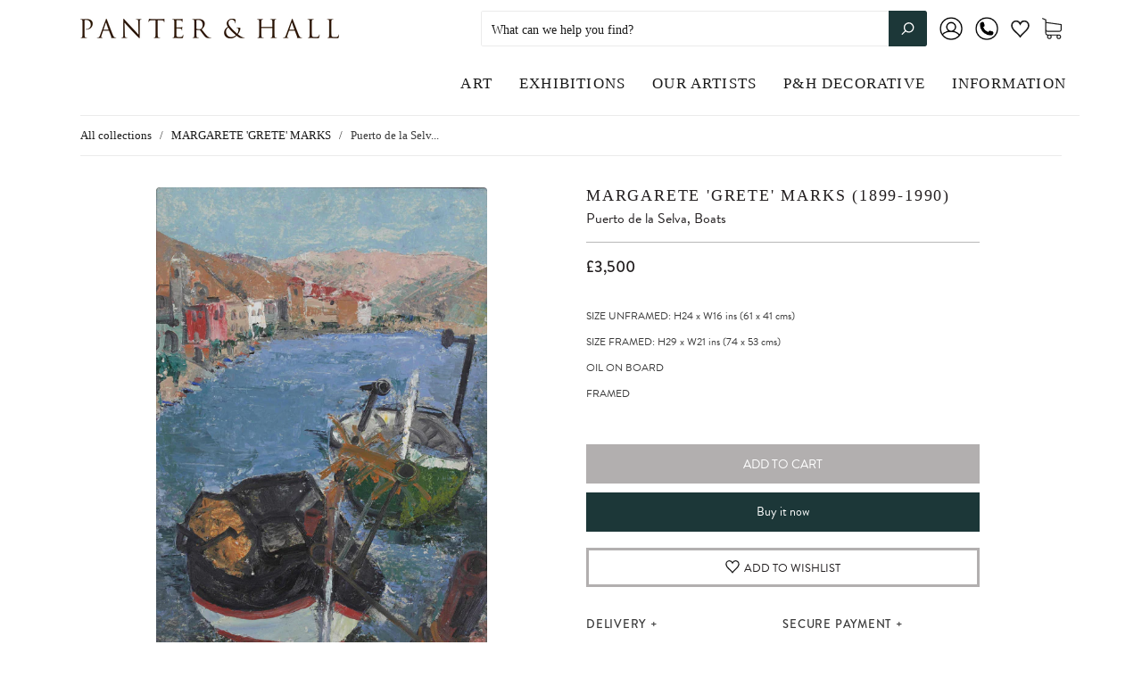

--- FILE ---
content_type: text/javascript
request_url: https://www.panterandhall.com/cdn/shop/t/24/assets/preload.js?v=173659536579473538711679608260
body_size: 38
content:
function getProductTags(i,e){var t,r,a="",o={};for(t in i)o[(r=i[t].split(":"))[0]]=!(1<r.length)||r[1];var d=window.productTagsDisplay;for(t=0;t<d.length;t++)if(void 0===d[t].displayMethod||d[t].displayMethod===e.displayMethod)if("medium"===d[t].id&&void 0!==o.medium)a+=generateProductTag("medium",null!=o.material?o.medium+" on "+o.material:o.medium);else if("framed"===d[t].id&&void 0!==o.framed)a+=generateProductTag("framed",o.framed);else if("size"===d[t].id){d[t].config.showDepth=!!o.show_depth&&o.show_depth;var n=void 0!==o.framed&&"framed"===o.framed.toLowerCase();!d[t].config.both&&n||void 0===o.width_unframed||(a+=generateProductTag("size",getProductSizeString(o,"unframed",d[t].config))),(d[t].config.both||n)&&void 0!==o.width_framed&&(a+=generateProductTag("size",getProductSizeString(o,"framed",d[t].config)))}return a}function generateProductTag(i,e){return""!==e?'<li class="'+i+'">'+e+"</li>":""}function getProductSizeString(i,e,t){var r,a=["height","width","depth"],o=t.label?"Size "+e+": ":"",d=t.pattern;for(d=d.split("{label}").join(o),r=0;r<a.length;r++)d=(d=d.split("{size_imperial}").join(generateSizeString(i,e,t.format,"imperial",t))).split("{size_metric}").join(generateSizeString(i,e,t.format,"metric",t));return d}function generateSizeString(i,e,t,r,a){for(var o=t.split(" "),d="",n=0;n<o.length;n++)void 0===i[o[n]+"_"+e]||"depth"===o[n]&&!a.showDepth||(""!==d&&(d+='<span class="units">&nbsp;x&nbsp;</span>'),"imperial"===r&&(d+=o[n].substr(0,1).toUpperCase()),d+="imperial"===r?Math.round(i[o[n]+"_"+e]):Math.round(2.54*i[o[n]+"_"+e]));return""!==d&&(d+='<span class="units">&nbsp;',d+="imperial"===r?"ins":"cms",d+="</span>"),d}window.productDisplaySizeString="{label}{size_imperial} ({size_metric})",window.productDisplaySizeFormat="height width depth",window.productTagsDisplay=[{id:"size",displayMethod:"long",config:{pattern:window.productDisplaySizeString,format:window.productDisplaySizeFormat,label:!0,both:!0}},{id:"medium",config:{}},{id:"framed",config:{}},{id:"size",displayMethod:"short",config:{pattern:window.productDisplaySizeString,format:window.productDisplaySizeFormat,label:!1,both:!1}}];

--- FILE ---
content_type: text/javascript
request_url: https://www.panterandhall.com/cdn/shop/t/24/assets/qikify-smartmenu-v5-lazyload-mobile.min.js?v=22079283461620035301679608263
body_size: 87231
content:
(function(t){var e={};function n(i){if(e[i])return e[i].exports;var o=e[i]={i:i,l:!1,exports:{}};return t[i].call(o.exports,o,o.exports,n),o.l=!0,o.exports}n.m=t,n.c=e,n.d=function(t,e,i){n.o(t,e)||Object.defineProperty(t,e,{enumerable:!0,get:i})},n.r=function(t){"undefined"!==typeof Symbol&&Symbol.toStringTag&&Object.defineProperty(t,Symbol.toStringTag,{value:"Module"}),Object.defineProperty(t,"__esModule",{value:!0})},n.t=function(t,e){if(1&e&&(t=n(t)),8&e)return t;if(4&e&&"object"===typeof t&&t&&t.__esModule)return t;var i=Object.create(null);if(n.r(i),Object.defineProperty(i,"default",{enumerable:!0,value:t}),2&e&&"string"!=typeof t)for(var o in t)n.d(i,o,function(e){return t[e]}.bind(null,o));return i},n.n=function(t){var e=t&&t.__esModule?function(){return t["default"]}:function(){return t};return n.d(e,"a",e),e},n.o=function(t,e){return Object.prototype.hasOwnProperty.call(t,e)},n.p="/",n(n.s=0)})({0:function(t,e,n){t.exports=n("56d7")},"014b":function(t,e,n){"use strict";var i=n("e53d"),o=n("07e3"),r=n("8e60"),a=n("63b6"),s=n("9138"),u=n("ebfd").KEY,l=n("294c"),m=n("dbdb"),c=n("45f2"),p=n("62a0"),f=n("5168"),d=n("ccb9"),_=n("6718"),h=n("47ee"),b=n("9003"),g=n("e4ae"),v=n("f772"),y=n("241e"),x=n("36c3"),w=n("1bc3"),k=n("aebd"),S=n("a159"),C=n("0395"),E=n("bf0b"),M=n("9aa9"),O=n("d9f6"),T=n("c3a1"),A=E.f,I=O.f,j=C.f,L=i.Symbol,N=i.JSON,P=N&&N.stringify,z="prototype",$=f("_hidden"),D=f("toPrimitive"),R={}.propertyIsEnumerable,B=m("symbol-registry"),F=m("symbols"),V=m("op-symbols"),H=Object[z],U="function"==typeof L&&!!M.f,q=i.QObject,W=!q||!q[z]||!q[z].findChild,Q=r&&l((function(){return 7!=S(I({},"a",{get:function(){return I(this,"a",{value:7}).a}})).a}))?function(t,e,n){var i=A(H,e);i&&delete H[e],I(t,e,n),i&&t!==H&&I(H,e,i)}:I,G=function(t){var e=F[t]=S(L[z]);return e._k=t,e},K=U&&"symbol"==typeof L.iterator?function(t){return"symbol"==typeof t}:function(t){return t instanceof L},Y=function(t,e,n){return t===H&&Y(V,e,n),g(t),e=w(e,!0),g(n),o(F,e)?(n.enumerable?(o(t,$)&&t[$][e]&&(t[$][e]=!1),n=S(n,{enumerable:k(0,!1)})):(o(t,$)||I(t,$,k(1,{})),t[$][e]=!0),Q(t,e,n)):I(t,e,n)},X=function(t,e){g(t);var n,i=h(e=x(e)),o=0,r=i.length;while(r>o)Y(t,n=i[o++],e[n]);return t},J=function(t,e){return void 0===e?S(t):X(S(t),e)},Z=function(t){var e=R.call(this,t=w(t,!0));return!(this===H&&o(F,t)&&!o(V,t))&&(!(e||!o(this,t)||!o(F,t)||o(this,$)&&this[$][t])||e)},tt=function(t,e){if(t=x(t),e=w(e,!0),t!==H||!o(F,e)||o(V,e)){var n=A(t,e);return!n||!o(F,e)||o(t,$)&&t[$][e]||(n.enumerable=!0),n}},et=function(t){var e,n=j(x(t)),i=[],r=0;while(n.length>r)o(F,e=n[r++])||e==$||e==u||i.push(e);return i},nt=function(t){var e,n=t===H,i=j(n?V:x(t)),r=[],a=0;while(i.length>a)!o(F,e=i[a++])||n&&!o(H,e)||r.push(F[e]);return r};U||(L=function(){if(this instanceof L)throw TypeError("Symbol is not a constructor!");var t=p(arguments.length>0?arguments[0]:void 0),e=function(n){this===H&&e.call(V,n),o(this,$)&&o(this[$],t)&&(this[$][t]=!1),Q(this,t,k(1,n))};return r&&W&&Q(H,t,{configurable:!0,set:e}),G(t)},s(L[z],"toString",(function(){return this._k})),E.f=tt,O.f=Y,n("6abf").f=C.f=et,n("355d").f=Z,M.f=nt,r&&!n("b8e3")&&s(H,"propertyIsEnumerable",Z,!0),d.f=function(t){return G(f(t))}),a(a.G+a.W+a.F*!U,{Symbol:L});for(var it="hasInstance,isConcatSpreadable,iterator,match,replace,search,species,split,toPrimitive,toStringTag,unscopables".split(","),ot=0;it.length>ot;)f(it[ot++]);for(var rt=T(f.store),at=0;rt.length>at;)_(rt[at++]);a(a.S+a.F*!U,"Symbol",{for:function(t){return o(B,t+="")?B[t]:B[t]=L(t)},keyFor:function(t){if(!K(t))throw TypeError(t+" is not a symbol!");for(var e in B)if(B[e]===t)return e},useSetter:function(){W=!0},useSimple:function(){W=!1}}),a(a.S+a.F*!U,"Object",{create:J,defineProperty:Y,defineProperties:X,getOwnPropertyDescriptor:tt,getOwnPropertyNames:et,getOwnPropertySymbols:nt});var st=l((function(){M.f(1)}));a(a.S+a.F*st,"Object",{getOwnPropertySymbols:function(t){return M.f(y(t))}}),N&&a(a.S+a.F*(!U||l((function(){var t=L();return"[null]"!=P([t])||"{}"!=P({a:t})||"{}"!=P(Object(t))}))),"JSON",{stringify:function(t){var e,n,i=[t],o=1;while(arguments.length>o)i.push(arguments[o++]);if(n=e=i[1],(v(e)||void 0!==t)&&!K(t))return b(e)||(e=function(t,e){if("function"==typeof n&&(e=n.call(this,t,e)),!K(e))return e}),i[1]=e,P.apply(N,i)}}),L[z][D]||n("35e8")(L[z],D,L[z].valueOf),c(L,"Symbol"),c(Math,"Math",!0),c(i.JSON,"JSON",!0)},"01f9":function(t,e,n){"use strict";var i=n("2d00"),o=n("5ca1"),r=n("2aba"),a=n("32e9"),s=n("84f2"),u=n("41a0"),l=n("7f20"),m=n("38fd"),c=n("2b4c")("iterator"),p=!([].keys&&"next"in[].keys()),f="@@iterator",d="keys",_="values",h=function(){return this};t.exports=function(t,e,n,b,g,v,y){u(n,e,b);var x,w,k,S=function(t){if(!p&&t in O)return O[t];switch(t){case d:return function(){return new n(this,t)};case _:return function(){return new n(this,t)}}return function(){return new n(this,t)}},C=e+" Iterator",E=g==_,M=!1,O=t.prototype,T=O[c]||O[f]||g&&O[g],A=T||S(g),I=g?E?S("entries"):A:void 0,j="Array"==e&&O.entries||T;if(j&&(k=m(j.call(new t)),k!==Object.prototype&&k.next&&(l(k,C,!0),i||"function"==typeof k[c]||a(k,c,h))),E&&T&&T.name!==_&&(M=!0,A=function(){return T.call(this)}),i&&!y||!p&&!M&&O[c]||a(O,c,A),s[e]=A,s[C]=h,g)if(x={values:E?A:S(_),keys:v?A:S(d),entries:I},y)for(w in x)w in O||r(O,w,x[w]);else o(o.P+o.F*(p||M),e,x);return x}},"0293":function(t,e,n){var i=n("241e"),o=n("53e2");n("ce7e")("getPrototypeOf",(function(){return function(t){return o(i(t))}}))},"02f4":function(t,e,n){var i=n("4588"),o=n("be13");t.exports=function(t){return function(e,n){var r,a,s=String(o(e)),u=i(n),l=s.length;return u<0||u>=l?t?"":void 0:(r=s.charCodeAt(u),r<55296||r>56319||u+1===l||(a=s.charCodeAt(u+1))<56320||a>57343?t?s.charAt(u):r:t?s.slice(u,u+2):a-56320+(r-55296<<10)+65536)}}},"0390":function(t,e,n){"use strict";var i=n("02f4")(!0);t.exports=function(t,e,n){return e+(n?i(t,e).length:1)}},"0395":function(t,e,n){var i=n("36c3"),o=n("6abf").f,r={}.toString,a="object"==typeof window&&window&&Object.getOwnPropertyNames?Object.getOwnPropertyNames(window):[],s=function(t){try{return o(t)}catch(e){return a.slice()}};t.exports.f=function(t){return a&&"[object Window]"==r.call(t)?s(t):o(i(t))}},"061b":function(t,e,n){t.exports=n("fa99")},"07e3":function(t,e){var n={}.hasOwnProperty;t.exports=function(t,e){return n.call(t,e)}},"097d":function(t,e,n){"use strict";var i=n("5ca1"),o=n("8378"),r=n("7726"),a=n("ebd6"),s=n("bcaa");i(i.P+i.R,"Promise",{finally:function(t){var e=a(this,o.Promise||r.Promise),n="function"==typeof t;return this.then(n?function(n){return s(e,t()).then((function(){return n}))}:t,n?function(n){return s(e,t()).then((function(){throw n}))}:t)}})},"0a49":function(t,e,n){var i=n("9b43"),o=n("626a"),r=n("4bf8"),a=n("9def"),s=n("cd1c");t.exports=function(t,e){var n=1==t,u=2==t,l=3==t,m=4==t,c=6==t,p=5==t||c,f=e||s;return function(e,s,d){for(var _,h,b=r(e),g=o(b),v=i(s,d,3),y=a(g.length),x=0,w=n?f(e,y):u?f(e,0):void 0;y>x;x++)if((p||x in g)&&(_=g[x],h=v(_,x,b),t))if(n)w[x]=h;else if(h)switch(t){case 3:return!0;case 5:return _;case 6:return x;case 2:w.push(_)}else if(m)return!1;return c?-1:l||m?m:w}}},"0bfb":function(t,e,n){"use strict";var i=n("cb7c");t.exports=function(){var t=i(this),e="";return t.global&&(e+="g"),t.ignoreCase&&(e+="i"),t.multiline&&(e+="m"),t.unicode&&(e+="u"),t.sticky&&(e+="y"),e}},"0d58":function(t,e,n){var i=n("ce10"),o=n("e11e");t.exports=Object.keys||function(t){return i(t,o)}},"0fc9":function(t,e,n){var i=n("3a38"),o=Math.max,r=Math.min;t.exports=function(t,e){return t=i(t),t<0?o(t+e,0):r(t,e)}},1169:function(t,e,n){var i=n("2d95");t.exports=Array.isArray||function(t){return"Array"==i(t)}},"11e9":function(t,e,n){var i=n("52a7"),o=n("4630"),r=n("6821"),a=n("6a99"),s=n("69a8"),u=n("c69a"),l=Object.getOwnPropertyDescriptor;e.f=n("9e1e")?l:function(t,e){if(t=r(t),e=a(e,!0),u)try{return l(t,e)}catch(n){}if(s(t,e))return o(!i.f.call(t,e),t[e])}},1368:function(t,e,n){(function(e,n){
/*!
 * @overview es6-promise - a tiny implementation of Promises/A+.
 * @copyright Copyright (c) 2014 Yehuda Katz, Tom Dale, Stefan Penner and contributors (Conversion to ES6 API by Jake Archibald)
 * @license   Licensed under MIT license
 *            See https://raw.githubusercontent.com/stefanpenner/es6-promise/master/LICENSE
 * @version   v4.2.8+1e68dce6
 */
(function(e,n){t.exports=n()})(0,(function(){"use strict";function t(t){var e=typeof t;return null!==t&&("object"===e||"function"===e)}function i(t){return"function"===typeof t}var o=void 0;o=Array.isArray?Array.isArray:function(t){return"[object Array]"===Object.prototype.toString.call(t)};var r=o,a=0,s=void 0,u=void 0,l=function(t,e){w[a]=t,w[a+1]=e,a+=2,2===a&&(u?u(k):C())};function m(t){u=t}function c(t){l=t}var p="undefined"!==typeof window?window:void 0,f=p||{},d=f.MutationObserver||f.WebKitMutationObserver,_="undefined"===typeof self&&"undefined"!==typeof e&&"[object process]"==={}.toString.call(e),h="undefined"!==typeof Uint8ClampedArray&&"undefined"!==typeof importScripts&&"undefined"!==typeof MessageChannel;function b(){return function(){return e.nextTick(k)}}function g(){return"undefined"!==typeof s?function(){s(k)}:x()}function v(){var t=0,e=new d(k),n=document.createTextNode("");return e.observe(n,{characterData:!0}),function(){n.data=t=++t%2}}function y(){var t=new MessageChannel;return t.port1.onmessage=k,function(){return t.port2.postMessage(0)}}function x(){var t=setTimeout;return function(){return t(k,1)}}var w=new Array(1e3);function k(){for(var t=0;t<a;t+=2){var e=w[t],n=w[t+1];e(n),w[t]=void 0,w[t+1]=void 0}a=0}function S(){try{var t=Function("return this")().require("vertx");return s=t.runOnLoop||t.runOnContext,g()}catch(e){return x()}}var C=void 0;function E(t,e){var n=this,i=new this.constructor(T);void 0===i[O]&&K(i);var o=n._state;if(o){var r=arguments[o-1];l((function(){return q(o,i,r,n._result)}))}else H(n,i,t,e);return i}function M(t){var e=this;if(t&&"object"===typeof t&&t.constructor===e)return t;var n=new e(T);return R(n,t),n}C=_?b():d?v():h?y():void 0===p?S():x();var O=Math.random().toString(36).substring(2);function T(){}var A=void 0,I=1,j=2;function L(){return new TypeError("You cannot resolve a promise with itself")}function N(){return new TypeError("A promises callback cannot return that same promise.")}function P(t,e,n,i){try{t.call(e,n,i)}catch(o){return o}}function z(t,e,n){l((function(t){var i=!1,o=P(n,e,(function(n){i||(i=!0,e!==n?R(t,n):F(t,n))}),(function(e){i||(i=!0,V(t,e))}),"Settle: "+(t._label||" unknown promise"));!i&&o&&(i=!0,V(t,o))}),t)}function $(t,e){e._state===I?F(t,e._result):e._state===j?V(t,e._result):H(e,void 0,(function(e){return R(t,e)}),(function(e){return V(t,e)}))}function D(t,e,n){e.constructor===t.constructor&&n===E&&e.constructor.resolve===M?$(t,e):void 0===n?F(t,e):i(n)?z(t,e,n):F(t,e)}function R(e,n){if(e===n)V(e,L());else if(t(n)){var i=void 0;try{i=n.then}catch(o){return void V(e,o)}D(e,n,i)}else F(e,n)}function B(t){t._onerror&&t._onerror(t._result),U(t)}function F(t,e){t._state===A&&(t._result=e,t._state=I,0!==t._subscribers.length&&l(U,t))}function V(t,e){t._state===A&&(t._state=j,t._result=e,l(B,t))}function H(t,e,n,i){var o=t._subscribers,r=o.length;t._onerror=null,o[r]=e,o[r+I]=n,o[r+j]=i,0===r&&t._state&&l(U,t)}function U(t){var e=t._subscribers,n=t._state;if(0!==e.length){for(var i=void 0,o=void 0,r=t._result,a=0;a<e.length;a+=3)i=e[a],o=e[a+n],i?q(n,i,o,r):o(r);t._subscribers.length=0}}function q(t,e,n,o){var r=i(n),a=void 0,s=void 0,u=!0;if(r){try{a=n(o)}catch(l){u=!1,s=l}if(e===a)return void V(e,N())}else a=o;e._state!==A||(r&&u?R(e,a):!1===u?V(e,s):t===I?F(e,a):t===j&&V(e,a))}function W(t,e){try{e((function(e){R(t,e)}),(function(e){V(t,e)}))}catch(n){V(t,n)}}var Q=0;function G(){return Q++}function K(t){t[O]=Q++,t._state=void 0,t._result=void 0,t._subscribers=[]}function Y(){return new Error("Array Methods must be provided an Array")}var X=function(){function t(t,e){this._instanceConstructor=t,this.promise=new t(T),this.promise[O]||K(this.promise),r(e)?(this.length=e.length,this._remaining=e.length,this._result=new Array(this.length),0===this.length?F(this.promise,this._result):(this.length=this.length||0,this._enumerate(e),0===this._remaining&&F(this.promise,this._result))):V(this.promise,Y())}return t.prototype._enumerate=function(t){for(var e=0;this._state===A&&e<t.length;e++)this._eachEntry(t[e],e)},t.prototype._eachEntry=function(t,e){var n=this._instanceConstructor,i=n.resolve;if(i===M){var o=void 0,r=void 0,a=!1;try{o=t.then}catch(u){a=!0,r=u}if(o===E&&t._state!==A)this._settledAt(t._state,e,t._result);else if("function"!==typeof o)this._remaining--,this._result[e]=t;else if(n===it){var s=new n(T);a?V(s,r):D(s,t,o),this._willSettleAt(s,e)}else this._willSettleAt(new n((function(e){return e(t)})),e)}else this._willSettleAt(i(t),e)},t.prototype._settledAt=function(t,e,n){var i=this.promise;i._state===A&&(this._remaining--,t===j?V(i,n):this._result[e]=n),0===this._remaining&&F(i,this._result)},t.prototype._willSettleAt=function(t,e){var n=this;H(t,void 0,(function(t){return n._settledAt(I,e,t)}),(function(t){return n._settledAt(j,e,t)}))},t}();function J(t){return new X(this,t).promise}function Z(t){var e=this;return r(t)?new e((function(n,i){for(var o=t.length,r=0;r<o;r++)e.resolve(t[r]).then(n,i)})):new e((function(t,e){return e(new TypeError("You must pass an array to race."))}))}function tt(t){var e=this,n=new e(T);return V(n,t),n}function et(){throw new TypeError("You must pass a resolver function as the first argument to the promise constructor")}function nt(){throw new TypeError("Failed to construct 'Promise': Please use the 'new' operator, this object constructor cannot be called as a function.")}var it=function(){function t(e){this[O]=G(),this._result=this._state=void 0,this._subscribers=[],T!==e&&("function"!==typeof e&&et(),this instanceof t?W(this,e):nt())}return t.prototype.catch=function(t){return this.then(null,t)},t.prototype.finally=function(t){var e=this,n=e.constructor;return i(t)?e.then((function(e){return n.resolve(t()).then((function(){return e}))}),(function(e){return n.resolve(t()).then((function(){throw e}))})):e.then(t,t)},t}();function ot(){var t=void 0;if("undefined"!==typeof n)t=n;else if("undefined"!==typeof self)t=self;else try{t=Function("return this")()}catch(o){throw new Error("polyfill failed because global object is unavailable in this environment")}var e=t.Promise;if(e){var i=null;try{i=Object.prototype.toString.call(e.resolve())}catch(o){}if("[object Promise]"===i&&!e.cast)return}t.Promise=it}return it.prototype.then=E,it.all=J,it.race=Z,it.resolve=M,it.reject=tt,it._setScheduler=m,it._setAsap=c,it._asap=l,it.polyfill=ot,it.Promise=it,it}))}).call(this,n("f28c"),n("c8ba"))},1495:function(t,e,n){var i=n("86cc"),o=n("cb7c"),r=n("0d58");t.exports=n("9e1e")?Object.defineProperties:function(t,e){o(t);var n,a=r(e),s=a.length,u=0;while(s>u)i.f(t,n=a[u++],e[n]);return t}},1654:function(t,e,n){"use strict";var i=n("71c1")(!0);n("30f1")(String,"String",(function(t){this._t=String(t),this._i=0}),(function(){var t,e=this._t,n=this._i;return n>=e.length?{value:void 0,done:!0}:(t=i(e,n),this._i+=t.length,{value:t,done:!1})}))},1691:function(t,e){t.exports="constructor,hasOwnProperty,isPrototypeOf,propertyIsEnumerable,toLocaleString,toString,valueOf".split(",")},1991:function(t,e,n){var i,o,r,a=n("9b43"),s=n("31f4"),u=n("fab2"),l=n("230e"),m=n("7726"),c=m.process,p=m.setImmediate,f=m.clearImmediate,d=m.MessageChannel,_=m.Dispatch,h=0,b={},g="onreadystatechange",v=function(){var t=+this;if(b.hasOwnProperty(t)){var e=b[t];delete b[t],e()}},y=function(t){v.call(t.data)};p&&f||(p=function(t){var e=[],n=1;while(arguments.length>n)e.push(arguments[n++]);return b[++h]=function(){s("function"==typeof t?t:Function(t),e)},i(h),h},f=function(t){delete b[t]},"process"==n("2d95")(c)?i=function(t){c.nextTick(a(v,t,1))}:_&&_.now?i=function(t){_.now(a(v,t,1))}:d?(o=new d,r=o.port2,o.port1.onmessage=y,i=a(r.postMessage,r,1)):m.addEventListener&&"function"==typeof postMessage&&!m.importScripts?(i=function(t){m.postMessage(t+"","*")},m.addEventListener("message",y,!1)):i=g in l("script")?function(t){u.appendChild(l("script"))[g]=function(){u.removeChild(this),v.call(t)}}:function(t){setTimeout(a(v,t,1),0)}),t.exports={set:p,clear:f}},"1af6":function(t,e,n){var i=n("63b6");i(i.S,"Array",{isArray:n("9003")})},"1bc3":function(t,e,n){var i=n("f772");t.exports=function(t,e){if(!i(t))return t;var n,o;if(e&&"function"==typeof(n=t.toString)&&!i(o=n.call(t)))return o;if("function"==typeof(n=t.valueOf)&&!i(o=n.call(t)))return o;if(!e&&"function"==typeof(n=t.toString)&&!i(o=n.call(t)))return o;throw TypeError("Can't convert object to primitive value")}},"1df8":function(t,e,n){var i=n("63b6");i(i.S,"Object",{setPrototypeOf:n("ead6").set})},"1ec9":function(t,e,n){var i=n("f772"),o=n("e53d").document,r=i(o)&&i(o.createElement);t.exports=function(t){return r?o.createElement(t):{}}},"1fa8":function(t,e,n){var i=n("cb7c");t.exports=function(t,e,n,o){try{return o?e(i(n)[0],n[1]):e(n)}catch(a){var r=t["return"];throw void 0!==r&&i(r.call(t)),a}}},"20fd":function(t,e,n){"use strict";var i=n("d9f6"),o=n("aebd");t.exports=function(t,e,n){e in t?i.f(t,e,o(0,n)):t[e]=n}},"214f":function(t,e,n){"use strict";n("b0c5");var i=n("2aba"),o=n("32e9"),r=n("79e5"),a=n("be13"),s=n("2b4c"),u=n("520a"),l=s("species"),m=!r((function(){var t=/./;return t.exec=function(){var t=[];return t.groups={a:"7"},t},"7"!=="".replace(t,"$<a>")})),c=function(){var t=/(?:)/,e=t.exec;t.exec=function(){return e.apply(this,arguments)};var n="ab".split(t);return 2===n.length&&"a"===n[0]&&"b"===n[1]}();t.exports=function(t,e,n){var p=s(t),f=!r((function(){var e={};return e[p]=function(){return 7},7!=""[t](e)})),d=f?!r((function(){var e=!1,n=/a/;return n.exec=function(){return e=!0,null},"split"===t&&(n.constructor={},n.constructor[l]=function(){return n}),n[p](""),!e})):void 0;if(!f||!d||"replace"===t&&!m||"split"===t&&!c){var _=/./[p],h=n(a,p,""[t],(function(t,e,n,i,o){return e.exec===u?f&&!o?{done:!0,value:_.call(e,n,i)}:{done:!0,value:t.call(n,e,i)}:{done:!1}})),b=h[0],g=h[1];i(String.prototype,t,b),o(RegExp.prototype,p,2==e?function(t,e){return g.call(t,this,e)}:function(t){return g.call(t,this)})}}},"230e":function(t,e,n){var i=n("d3f4"),o=n("7726").document,r=i(o)&&i(o.createElement);t.exports=function(t){return r?o.createElement(t):{}}},2350:function(t,e){function n(t,e){var n=t[1]||"",o=t[3];if(!o)return n;if(e&&"function"===typeof btoa){var r=i(o),a=o.sources.map((function(t){return"/*# sourceURL="+o.sourceRoot+t+" */"}));return[n].concat(a).concat([r]).join("\n")}return[n].join("\n")}function i(t){var e=btoa(unescape(encodeURIComponent(JSON.stringify(t)))),n="sourceMappingURL=data:application/json;charset=utf-8;base64,"+e;return"/*# "+n+" */"}t.exports=function(t){var e=[];return e.toString=function(){return this.map((function(e){var i=n(e,t);return e[2]?"@media "+e[2]+"{"+i+"}":i})).join("")},e.i=function(t,n){"string"===typeof t&&(t=[[null,t,""]]);for(var i={},o=0;o<this.length;o++){var r=this[o][0];"number"===typeof r&&(i[r]=!0)}for(o=0;o<t.length;o++){var a=t[o];"number"===typeof a[0]&&i[a[0]]||(n&&!a[2]?a[2]=n:n&&(a[2]="("+a[2]+") and ("+n+")"),e.push(a))}},e}},"23c6":function(t,e,n){var i=n("2d95"),o=n("2b4c")("toStringTag"),r="Arguments"==i(function(){return arguments}()),a=function(t,e){try{return t[e]}catch(n){}};t.exports=function(t){var e,n,s;return void 0===t?"Undefined":null===t?"Null":"string"==typeof(n=a(e=Object(t),o))?n:r?i(e):"Object"==(s=i(e))&&"function"==typeof e.callee?"Arguments":s}},"241e":function(t,e,n){var i=n("25eb");t.exports=function(t){return Object(i(t))}},"25b0":function(t,e,n){n("1df8"),t.exports=n("584a").Object.setPrototypeOf},"25eb":function(t,e){t.exports=function(t){if(void 0==t)throw TypeError("Can't call method on  "+t);return t}},2621:function(t,e){e.f=Object.getOwnPropertySymbols},"27d6":function(t,e,n){var i;(function(){function o(t,e,n){return t.call.apply(t.bind,arguments)}function r(t,e,n){if(!t)throw Error();if(2<arguments.length){var i=Array.prototype.slice.call(arguments,2);return function(){var n=Array.prototype.slice.call(arguments);return Array.prototype.unshift.apply(n,i),t.apply(e,n)}}return function(){return t.apply(e,arguments)}}function a(t,e,n){return a=Function.prototype.bind&&-1!=Function.prototype.bind.toString().indexOf("native code")?o:r,a.apply(null,arguments)}var s=Date.now||function(){return+new Date};function u(t,e){this.a=t,this.o=e||t,this.c=this.o.document}var l=!!window.FontFace;function m(t,e,n,i){if(e=t.c.createElement(e),n)for(var o in n)n.hasOwnProperty(o)&&("style"==o?e.style.cssText=n[o]:e.setAttribute(o,n[o]));return i&&e.appendChild(t.c.createTextNode(i)),e}function c(t,e,n){t=t.c.getElementsByTagName(e)[0],t||(t=document.documentElement),t.insertBefore(n,t.lastChild)}function p(t){t.parentNode&&t.parentNode.removeChild(t)}function f(t,e,n){e=e||[],n=n||[];for(var i=t.className.split(/\s+/),o=0;o<e.length;o+=1){for(var r=!1,a=0;a<i.length;a+=1)if(e[o]===i[a]){r=!0;break}r||i.push(e[o])}for(e=[],o=0;o<i.length;o+=1){for(r=!1,a=0;a<n.length;a+=1)if(i[o]===n[a]){r=!0;break}r||e.push(i[o])}t.className=e.join(" ").replace(/\s+/g," ").replace(/^\s+|\s+$/,"")}function d(t,e){for(var n=t.className.split(/\s+/),i=0,o=n.length;i<o;i++)if(n[i]==e)return!0;return!1}function _(t){return t.o.location.hostname||t.a.location.hostname}function h(t,e,n){function i(){s&&o&&r&&(s(a),s=null)}e=m(t,"link",{rel:"stylesheet",href:e,media:"all"});var o=!1,r=!0,a=null,s=n||null;l?(e.onload=function(){o=!0,i()},e.onerror=function(){o=!0,a=Error("Stylesheet failed to load"),i()}):setTimeout((function(){o=!0,i()}),0),c(t,"head",e)}function b(t,e,n,i){var o=t.c.getElementsByTagName("head")[0];if(o){var r=m(t,"script",{src:e}),a=!1;return r.onload=r.onreadystatechange=function(){a||this.readyState&&"loaded"!=this.readyState&&"complete"!=this.readyState||(a=!0,n&&n(null),r.onload=r.onreadystatechange=null,"HEAD"==r.parentNode.tagName&&o.removeChild(r))},o.appendChild(r),setTimeout((function(){a||(a=!0,n&&n(Error("Script load timeout")))}),i||5e3),r}return null}function g(){this.a=0,this.c=null}function v(t){return t.a++,function(){t.a--,x(t)}}function y(t,e){t.c=e,x(t)}function x(t){0==t.a&&t.c&&(t.c(),t.c=null)}function w(t){this.a=t||"-"}function k(t,e){this.c=t,this.f=4,this.a="n";var n=(e||"n4").match(/^([nio])([1-9])$/i);n&&(this.a=n[1],this.f=parseInt(n[2],10))}function S(t){return M(t)+" "+t.f+"00 300px "+C(t.c)}function C(t){var e=[];t=t.split(/,\s*/);for(var n=0;n<t.length;n++){var i=t[n].replace(/['"]/g,"");-1!=i.indexOf(" ")||/^\d/.test(i)?e.push("'"+i+"'"):e.push(i)}return e.join(",")}function E(t){return t.a+t.f}function M(t){var e="normal";return"o"===t.a?e="oblique":"i"===t.a&&(e="italic"),e}function O(t){var e=4,n="n",i=null;return t&&((i=t.match(/(normal|oblique|italic)/i))&&i[1]&&(n=i[1].substr(0,1).toLowerCase()),(i=t.match(/([1-9]00|normal|bold)/i))&&i[1]&&(/bold/i.test(i[1])?e=7:/[1-9]00/.test(i[1])&&(e=parseInt(i[1].substr(0,1),10)))),n+e}function T(t,e){this.c=t,this.f=t.o.document.documentElement,this.h=e,this.a=new w("-"),this.j=!1!==e.events,this.g=!1!==e.classes}function A(t){t.g&&f(t.f,[t.a.c("wf","loading")]),j(t,"loading")}function I(t){if(t.g){var e=d(t.f,t.a.c("wf","active")),n=[],i=[t.a.c("wf","loading")];e||n.push(t.a.c("wf","inactive")),f(t.f,n,i)}j(t,"inactive")}function j(t,e,n){t.j&&t.h[e]&&(n?t.h[e](n.c,E(n)):t.h[e]())}function L(){this.c={}}function N(t,e,n){var i,o=[];for(i in e)if(e.hasOwnProperty(i)){var r=t.c[i];r&&o.push(r(e[i],n))}return o}function P(t,e){this.c=t,this.f=e,this.a=m(this.c,"span",{"aria-hidden":"true"},this.f)}function z(t){c(t.c,"body",t.a)}function $(t){return"display:block;position:absolute;top:-9999px;left:-9999px;font-size:300px;width:auto;height:auto;line-height:normal;margin:0;padding:0;font-variant:normal;white-space:nowrap;font-family:"+C(t.c)+";font-style:"+M(t)+";font-weight:"+t.f+"00;"}function D(t,e,n,i,o,r){this.g=t,this.j=e,this.a=i,this.c=n,this.f=o||3e3,this.h=r||void 0}function R(t,e,n,i,o,r,a){this.v=t,this.B=e,this.c=n,this.a=i,this.s=a||"BESbswy",this.f={},this.w=o||3e3,this.u=r||null,this.m=this.j=this.h=this.g=null,this.g=new P(this.c,this.s),this.h=new P(this.c,this.s),this.j=new P(this.c,this.s),this.m=new P(this.c,this.s),t=new k(this.a.c+",serif",E(this.a)),t=$(t),this.g.a.style.cssText=t,t=new k(this.a.c+",sans-serif",E(this.a)),t=$(t),this.h.a.style.cssText=t,t=new k("serif",E(this.a)),t=$(t),this.j.a.style.cssText=t,t=new k("sans-serif",E(this.a)),t=$(t),this.m.a.style.cssText=t,z(this.g),z(this.h),z(this.j),z(this.m)}w.prototype.c=function(t){for(var e=[],n=0;n<arguments.length;n++)e.push(arguments[n].replace(/[\W_]+/g,"").toLowerCase());return e.join(this.a)},D.prototype.start=function(){var t=this.c.o.document,e=this,n=s(),i=new Promise((function(i,o){function r(){s()-n>=e.f?o():t.fonts.load(S(e.a),e.h).then((function(t){1<=t.length?i():setTimeout(r,25)}),(function(){o()}))}r()})),o=null,r=new Promise((function(t,n){o=setTimeout(n,e.f)}));Promise.race([r,i]).then((function(){o&&(clearTimeout(o),o=null),e.g(e.a)}),(function(){e.j(e.a)}))};var B={D:"serif",C:"sans-serif"},F=null;function V(){if(null===F){var t=/AppleWebKit\/([0-9]+)(?:\.([0-9]+))/.exec(window.navigator.userAgent);F=!!t&&(536>parseInt(t[1],10)||536===parseInt(t[1],10)&&11>=parseInt(t[2],10))}return F}function H(t,e,n){for(var i in B)if(B.hasOwnProperty(i)&&e===t.f[B[i]]&&n===t.f[B[i]])return!0;return!1}function U(t){var e,n=t.g.a.offsetWidth,i=t.h.a.offsetWidth;(e=n===t.f.serif&&i===t.f["sans-serif"])||(e=V()&&H(t,n,i)),e?s()-t.A>=t.w?V()&&H(t,n,i)&&(null===t.u||t.u.hasOwnProperty(t.a.c))?W(t,t.v):W(t,t.B):q(t):W(t,t.v)}function q(t){setTimeout(a((function(){U(this)}),t),50)}function W(t,e){setTimeout(a((function(){p(this.g.a),p(this.h.a),p(this.j.a),p(this.m.a),e(this.a)}),t),0)}function Q(t,e,n){this.c=t,this.a=e,this.f=0,this.m=this.j=!1,this.s=n}R.prototype.start=function(){this.f.serif=this.j.a.offsetWidth,this.f["sans-serif"]=this.m.a.offsetWidth,this.A=s(),U(this)};var G=null;function K(t){0==--t.f&&t.j&&(t.m?(t=t.a,t.g&&f(t.f,[t.a.c("wf","active")],[t.a.c("wf","loading"),t.a.c("wf","inactive")]),j(t,"active")):I(t.a))}function Y(t){this.j=t,this.a=new L,this.h=0,this.f=this.g=!0}function X(t,e,n,i,o){var r=0==--t.h;(t.f||t.g)&&setTimeout((function(){var t=o||null,s=i||{};if(0===n.length&&r)I(e.a);else{e.f+=n.length,r&&(e.j=r);var u,l=[];for(u=0;u<n.length;u++){var m=n[u],c=s[m.c],p=e.a,d=m;if(p.g&&f(p.f,[p.a.c("wf",d.c,E(d).toString(),"loading")]),j(p,"fontloading",d),p=null,null===G)if(window.FontFace){d=/Gecko.*Firefox\/(\d+)/.exec(window.navigator.userAgent);var _=/OS X.*Version\/10\..*Safari/.exec(window.navigator.userAgent)&&/Apple/.exec(window.navigator.vendor);G=d?42<parseInt(d[1],10):!_}else G=!1;p=G?new D(a(e.g,e),a(e.h,e),e.c,m,e.s,c):new R(a(e.g,e),a(e.h,e),e.c,m,e.s,t,c),l.push(p)}for(u=0;u<l.length;u++)l[u].start()}}),0)}function J(t,e,n){var i=[],o=n.timeout;A(e);i=N(t.a,n,t.c);var r=new Q(t.c,e,o);for(t.h=i.length,e=0,n=i.length;e<n;e++)i[e].load((function(e,n,i){X(t,r,e,n,i)}))}function Z(t,e){this.c=t,this.a=e}function tt(t,e){this.c=t,this.a=e}function et(t,e){this.c=t||nt,this.a=[],this.f=[],this.g=e||""}Q.prototype.g=function(t){var e=this.a;e.g&&f(e.f,[e.a.c("wf",t.c,E(t).toString(),"active")],[e.a.c("wf",t.c,E(t).toString(),"loading"),e.a.c("wf",t.c,E(t).toString(),"inactive")]),j(e,"fontactive",t),this.m=!0,K(this)},Q.prototype.h=function(t){var e=this.a;if(e.g){var n=d(e.f,e.a.c("wf",t.c,E(t).toString(),"active")),i=[],o=[e.a.c("wf",t.c,E(t).toString(),"loading")];n||i.push(e.a.c("wf",t.c,E(t).toString(),"inactive")),f(e.f,i,o)}j(e,"fontinactive",t),K(this)},Y.prototype.load=function(t){this.c=new u(this.j,t.context||this.j),this.g=!1!==t.events,this.f=!1!==t.classes,J(this,new T(this.c,t),t)},Z.prototype.load=function(t){function e(){if(r["__mti_fntLst"+i]){var n,o=r["__mti_fntLst"+i](),a=[];if(o)for(var s=0;s<o.length;s++){var u=o[s].fontfamily;void 0!=o[s].fontStyle&&void 0!=o[s].fontWeight?(n=o[s].fontStyle+o[s].fontWeight,a.push(new k(u,n))):a.push(new k(u))}t(a)}else setTimeout((function(){e()}),50)}var n=this,i=n.a.projectId,o=n.a.version;if(i){var r=n.c.o;b(this.c,(n.a.api||"https://fast.fonts.net/jsapi")+"/"+i+".js"+(o?"?v="+o:""),(function(o){o?t([]):(r["__MonotypeConfiguration__"+i]=function(){return n.a},e())})).id="__MonotypeAPIScript__"+i}else t([])},tt.prototype.load=function(t){var e,n,i=this.a.urls||[],o=this.a.families||[],r=this.a.testStrings||{},a=new g;for(e=0,n=i.length;e<n;e++)h(this.c,i[e],v(a));var s=[];for(e=0,n=o.length;e<n;e++)if(i=o[e].split(":"),i[1])for(var u=i[1].split(","),l=0;l<u.length;l+=1)s.push(new k(i[0],u[l]));else s.push(new k(i[0]));y(a,(function(){t(s,r)}))};var nt="https://fonts.googleapis.com/css";function it(t,e){for(var n=e.length,i=0;i<n;i++){var o=e[i].split(":");3==o.length&&t.f.push(o.pop());var r="";2==o.length&&""!=o[1]&&(r=":"),t.a.push(o.join(r))}}function ot(t){if(0==t.a.length)throw Error("No fonts to load!");if(-1!=t.c.indexOf("kit="))return t.c;for(var e=t.a.length,n=[],i=0;i<e;i++)n.push(t.a[i].replace(/ /g,"+"));return e=t.c+"?family="+n.join("%7C"),0<t.f.length&&(e+="&subset="+t.f.join(",")),0<t.g.length&&(e+="&text="+encodeURIComponent(t.g)),e}function rt(t){this.f=t,this.a=[],this.c={}}var at={latin:"BESbswy","latin-ext":"çöüğş",cyrillic:"йяЖ",greek:"αβΣ",khmer:"កខគ",Hanuman:"កខគ"},st={thin:"1",extralight:"2","extra-light":"2",ultralight:"2","ultra-light":"2",light:"3",regular:"4",book:"4",medium:"5","semi-bold":"6",semibold:"6","demi-bold":"6",demibold:"6",bold:"7","extra-bold":"8",extrabold:"8","ultra-bold":"8",ultrabold:"8",black:"9",heavy:"9",l:"3",r:"4",b:"7"},ut={i:"i",italic:"i",n:"n",normal:"n"},lt=/^(thin|(?:(?:extra|ultra)-?)?light|regular|book|medium|(?:(?:semi|demi|extra|ultra)-?)?bold|black|heavy|l|r|b|[1-9]00)?(n|i|normal|italic)?$/;function mt(t){for(var e=t.f.length,n=0;n<e;n++){var i=t.f[n].split(":"),o=i[0].replace(/\+/g," "),r=["n4"];if(2<=i.length){var a,s=i[1];if(a=[],s){s=s.split(",");for(var u=s.length,l=0;l<u;l++){var m;if(m=s[l],m.match(/^[\w-]+$/)){var c=lt.exec(m.toLowerCase());if(null==c)m="";else{if(m=c[2],m=null==m||""==m?"n":ut[m],c=c[1],null==c||""==c)c="4";else{var p=st[c];c=p||(isNaN(c)?"4":c.substr(0,1))}m=[m,c].join("")}}else m="";m&&a.push(m)}}0<a.length&&(r=a),3==i.length&&(i=i[2],a=[],i=i?i.split(","):a,0<i.length&&(i=at[i[0]])&&(t.c[o]=i))}for(t.c[o]||(i=at[o])&&(t.c[o]=i),i=0;i<r.length;i+=1)t.a.push(new k(o,r[i]))}}function ct(t,e){this.c=t,this.a=e}var pt={Arimo:!0,Cousine:!0,Tinos:!0};function ft(t,e){this.c=t,this.a=e}function dt(t,e){this.c=t,this.f=e,this.a=[]}ct.prototype.load=function(t){var e=new g,n=this.c,i=new et(this.a.api,this.a.text),o=this.a.families;it(i,o);var r=new rt(o);mt(r),h(n,ot(i),v(e)),y(e,(function(){t(r.a,r.c,pt)}))},ft.prototype.load=function(t){var e=this.a.id,n=this.c.o;e?b(this.c,(this.a.api||"https://use.typekit.net")+"/"+e+".js",(function(e){if(e)t([]);else if(n.Typekit&&n.Typekit.config&&n.Typekit.config.fn){e=n.Typekit.config.fn;for(var i=[],o=0;o<e.length;o+=2)for(var r=e[o],a=e[o+1],s=0;s<a.length;s++)i.push(new k(r,a[s]));try{n.Typekit.load({events:!1,classes:!1,async:!0})}catch(u){}t(i)}}),2e3):t([])},dt.prototype.load=function(t){var e=this.f.id,n=this.c.o,i=this;e?(n.__webfontfontdeckmodule__||(n.__webfontfontdeckmodule__={}),n.__webfontfontdeckmodule__[e]=function(e,n){for(var o=0,r=n.fonts.length;o<r;++o){var a=n.fonts[o];i.a.push(new k(a.name,O("font-weight:"+a.weight+";font-style:"+a.style)))}t(i.a)},b(this.c,(this.f.api||"https://f.fontdeck.com/s/css/js/")+_(this.c)+"/"+e+".js",(function(e){e&&t([])}))):t([])};var _t=new Y(window);_t.a.c.custom=function(t,e){return new tt(e,t)},_t.a.c.fontdeck=function(t,e){return new dt(e,t)},_t.a.c.monotype=function(t,e){return new Z(e,t)},_t.a.c.typekit=function(t,e){return new ft(e,t)},_t.a.c.google=function(t,e){return new ct(e,t)};var ht={load:a(_t.load,_t)};i=function(){return ht}.call(e,n,e,t),void 0===i||(t.exports=i)})()},"27ee":function(t,e,n){var i=n("23c6"),o=n("2b4c")("iterator"),r=n("84f2");t.exports=n("8378").getIteratorMethod=function(t){if(void 0!=t)return t[o]||t["@@iterator"]||r[i(t)]}},"28a5":function(t,e,n){"use strict";var i=n("aae3"),o=n("cb7c"),r=n("ebd6"),a=n("0390"),s=n("9def"),u=n("5f1b"),l=n("520a"),m=n("79e5"),c=Math.min,p=[].push,f="split",d="length",_="lastIndex",h=4294967295,b=!m((function(){RegExp(h,"y")}));n("214f")("split",2,(function(t,e,n,m){var g;return g="c"=="abbc"[f](/(b)*/)[1]||4!="test"[f](/(?:)/,-1)[d]||2!="ab"[f](/(?:ab)*/)[d]||4!="."[f](/(.?)(.?)/)[d]||"."[f](/()()/)[d]>1||""[f](/.?/)[d]?function(t,e){var o=String(this);if(void 0===t&&0===e)return[];if(!i(t))return n.call(o,t,e);var r,a,s,u=[],m=(t.ignoreCase?"i":"")+(t.multiline?"m":"")+(t.unicode?"u":"")+(t.sticky?"y":""),c=0,f=void 0===e?h:e>>>0,b=new RegExp(t.source,m+"g");while(r=l.call(b,o)){if(a=b[_],a>c&&(u.push(o.slice(c,r.index)),r[d]>1&&r.index<o[d]&&p.apply(u,r.slice(1)),s=r[0][d],c=a,u[d]>=f))break;b[_]===r.index&&b[_]++}return c===o[d]?!s&&b.test("")||u.push(""):u.push(o.slice(c)),u[d]>f?u.slice(0,f):u}:"0"[f](void 0,0)[d]?function(t,e){return void 0===t&&0===e?[]:n.call(this,t,e)}:n,[function(n,i){var o=t(this),r=void 0==n?void 0:n[e];return void 0!==r?r.call(n,o,i):g.call(String(o),n,i)},function(t,e){var i=m(g,t,this,e,g!==n);if(i.done)return i.value;var l=o(t),p=String(this),f=r(l,RegExp),d=l.unicode,_=(l.ignoreCase?"i":"")+(l.multiline?"m":"")+(l.unicode?"u":"")+(b?"y":"g"),v=new f(b?l:"^(?:"+l.source+")",_),y=void 0===e?h:e>>>0;if(0===y)return[];if(0===p.length)return null===u(v,p)?[p]:[];var x=0,w=0,k=[];while(w<p.length){v.lastIndex=b?w:0;var S,C=u(v,b?p:p.slice(w));if(null===C||(S=c(s(v.lastIndex+(b?0:w)),p.length))===x)w=a(p,w,d);else{if(k.push(p.slice(x,w)),k.length===y)return k;for(var E=1;E<=C.length-1;E++)if(k.push(C[E]),k.length===y)return k;w=x=S}}return k.push(p.slice(x)),k}]}))},"294c":function(t,e){t.exports=function(t){try{return!!t()}catch(e){return!0}}},"2aba":function(t,e,n){var i=n("7726"),o=n("32e9"),r=n("69a8"),a=n("ca5a")("src"),s=n("fa5b"),u="toString",l=(""+s).split(u);n("8378").inspectSource=function(t){return s.call(t)},(t.exports=function(t,e,n,s){var u="function"==typeof n;u&&(r(n,"name")||o(n,"name",e)),t[e]!==n&&(u&&(r(n,a)||o(n,a,t[e]?""+t[e]:l.join(String(e)))),t===i?t[e]=n:s?t[e]?t[e]=n:o(t,e,n):(delete t[e],o(t,e,n)))})(Function.prototype,u,(function(){return"function"==typeof this&&this[a]||s.call(this)}))},"2aeb":function(t,e,n){var i=n("cb7c"),o=n("1495"),r=n("e11e"),a=n("613b")("IE_PROTO"),s=function(){},u="prototype",l=function(){var t,e=n("230e")("iframe"),i=r.length,o="<",a=">";e.style.display="none",n("fab2").appendChild(e),e.src="javascript:",t=e.contentWindow.document,t.open(),t.write(o+"script"+a+"document.F=Object"+o+"/script"+a),t.close(),l=t.F;while(i--)delete l[u][r[i]];return l()};t.exports=Object.create||function(t,e){var n;return null!==t?(s[u]=i(t),n=new s,s[u]=null,n[a]=t):n=l(),void 0===e?n:o(n,e)}},"2b0e":function(t,e,n){"use strict";(function(t){
/*!
 * Vue.js v2.6.10
 * (c) 2014-2019 Evan You
 * Released under the MIT License.
 */
var n=Object.freeze({});function i(t){return void 0===t||null===t}function o(t){return void 0!==t&&null!==t}function r(t){return!0===t}function a(t){return!1===t}function s(t){return"string"===typeof t||"number"===typeof t||"symbol"===typeof t||"boolean"===typeof t}function u(t){return null!==t&&"object"===typeof t}var l=Object.prototype.toString;function m(t){return"[object Object]"===l.call(t)}function c(t){return"[object RegExp]"===l.call(t)}function p(t){var e=parseFloat(String(t));return e>=0&&Math.floor(e)===e&&isFinite(t)}function f(t){return o(t)&&"function"===typeof t.then&&"function"===typeof t.catch}function d(t){return null==t?"":Array.isArray(t)||m(t)&&t.toString===l?JSON.stringify(t,null,2):String(t)}function _(t){var e=parseFloat(t);return isNaN(e)?t:e}function h(t,e){for(var n=Object.create(null),i=t.split(","),o=0;o<i.length;o++)n[i[o]]=!0;return e?function(t){return n[t.toLowerCase()]}:function(t){return n[t]}}h("slot,component",!0);var b=h("key,ref,slot,slot-scope,is");function g(t,e){if(t.length){var n=t.indexOf(e);if(n>-1)return t.splice(n,1)}}var v=Object.prototype.hasOwnProperty;function y(t,e){return v.call(t,e)}function x(t){var e=Object.create(null);return function(n){var i=e[n];return i||(e[n]=t(n))}}var w=/-(\w)/g,k=x((function(t){return t.replace(w,(function(t,e){return e?e.toUpperCase():""}))})),S=x((function(t){return t.charAt(0).toUpperCase()+t.slice(1)})),C=/\B([A-Z])/g,E=x((function(t){return t.replace(C,"-$1").toLowerCase()}));function M(t,e){function n(n){var i=arguments.length;return i?i>1?t.apply(e,arguments):t.call(e,n):t.call(e)}return n._length=t.length,n}function O(t,e){return t.bind(e)}var T=Function.prototype.bind?O:M;function A(t,e){e=e||0;var n=t.length-e,i=new Array(n);while(n--)i[n]=t[n+e];return i}function I(t,e){for(var n in e)t[n]=e[n];return t}function j(t){for(var e={},n=0;n<t.length;n++)t[n]&&I(e,t[n]);return e}function L(t,e,n){}var N=function(t,e,n){return!1},P=function(t){return t};function z(t,e){if(t===e)return!0;var n=u(t),i=u(e);if(!n||!i)return!n&&!i&&String(t)===String(e);try{var o=Array.isArray(t),r=Array.isArray(e);if(o&&r)return t.length===e.length&&t.every((function(t,n){return z(t,e[n])}));if(t instanceof Date&&e instanceof Date)return t.getTime()===e.getTime();if(o||r)return!1;var a=Object.keys(t),s=Object.keys(e);return a.length===s.length&&a.every((function(n){return z(t[n],e[n])}))}catch(l){return!1}}function $(t,e){for(var n=0;n<t.length;n++)if(z(t[n],e))return n;return-1}function D(t){var e=!1;return function(){e||(e=!0,t.apply(this,arguments))}}var R="data-server-rendered",B=["component","directive","filter"],F=["beforeCreate","created","beforeMount","mounted","beforeUpdate","updated","beforeDestroy","destroyed","activated","deactivated","errorCaptured","serverPrefetch"],V={optionMergeStrategies:Object.create(null),silent:!1,productionTip:!1,devtools:!1,performance:!1,errorHandler:null,warnHandler:null,ignoredElements:[],keyCodes:Object.create(null),isReservedTag:N,isReservedAttr:N,isUnknownElement:N,getTagNamespace:L,parsePlatformTagName:P,mustUseProp:N,async:!0,_lifecycleHooks:F},H=/a-zA-Z\u00B7\u00C0-\u00D6\u00D8-\u00F6\u00F8-\u037D\u037F-\u1FFF\u200C-\u200D\u203F-\u2040\u2070-\u218F\u2C00-\u2FEF\u3001-\uD7FF\uF900-\uFDCF\uFDF0-\uFFFD/;function U(t){var e=(t+"").charCodeAt(0);return 36===e||95===e}function q(t,e,n,i){Object.defineProperty(t,e,{value:n,enumerable:!!i,writable:!0,configurable:!0})}var W=new RegExp("[^"+H.source+".$_\\d]");function Q(t){if(!W.test(t)){var e=t.split(".");return function(t){for(var n=0;n<e.length;n++){if(!t)return;t=t[e[n]]}return t}}}var G,K="__proto__"in{},Y="undefined"!==typeof window,X="undefined"!==typeof WXEnvironment&&!!WXEnvironment.platform,J=X&&WXEnvironment.platform.toLowerCase(),Z=Y&&window.navigator.userAgent.toLowerCase(),tt=Z&&/msie|trident/.test(Z),et=Z&&Z.indexOf("msie 9.0")>0,nt=Z&&Z.indexOf("edge/")>0,it=(Z&&Z.indexOf("android"),Z&&/iphone|ipad|ipod|ios/.test(Z)||"ios"===J),ot=(Z&&/chrome\/\d+/.test(Z),Z&&/phantomjs/.test(Z),Z&&Z.match(/firefox\/(\d+)/)),rt={}.watch,at=!1;if(Y)try{var st={};Object.defineProperty(st,"passive",{get:function(){at=!0}}),window.addEventListener("test-passive",null,st)}catch(ka){}var ut=function(){return void 0===G&&(G=!Y&&!X&&"undefined"!==typeof t&&(t["process"]&&"server"===t["process"].env.VUE_ENV)),G},lt=Y&&window.__VUE_DEVTOOLS_GLOBAL_HOOK__;function mt(t){return"function"===typeof t&&/native code/.test(t.toString())}var ct,pt="undefined"!==typeof Symbol&&mt(Symbol)&&"undefined"!==typeof Reflect&&mt(Reflect.ownKeys);ct="undefined"!==typeof Set&&mt(Set)?Set:function(){function t(){this.set=Object.create(null)}return t.prototype.has=function(t){return!0===this.set[t]},t.prototype.add=function(t){this.set[t]=!0},t.prototype.clear=function(){this.set=Object.create(null)},t}();var ft=L,dt=0,_t=function(){this.id=dt++,this.subs=[]};_t.prototype.addSub=function(t){this.subs.push(t)},_t.prototype.removeSub=function(t){g(this.subs,t)},_t.prototype.depend=function(){_t.target&&_t.target.addDep(this)},_t.prototype.notify=function(){var t=this.subs.slice();for(var e=0,n=t.length;e<n;e++)t[e].update()},_t.target=null;var ht=[];function bt(t){ht.push(t),_t.target=t}function gt(){ht.pop(),_t.target=ht[ht.length-1]}var vt=function(t,e,n,i,o,r,a,s){this.tag=t,this.data=e,this.children=n,this.text=i,this.elm=o,this.ns=void 0,this.context=r,this.fnContext=void 0,this.fnOptions=void 0,this.fnScopeId=void 0,this.key=e&&e.key,this.componentOptions=a,this.componentInstance=void 0,this.parent=void 0,this.raw=!1,this.isStatic=!1,this.isRootInsert=!0,this.isComment=!1,this.isCloned=!1,this.isOnce=!1,this.asyncFactory=s,this.asyncMeta=void 0,this.isAsyncPlaceholder=!1},yt={child:{configurable:!0}};yt.child.get=function(){return this.componentInstance},Object.defineProperties(vt.prototype,yt);var xt=function(t){void 0===t&&(t="");var e=new vt;return e.text=t,e.isComment=!0,e};function wt(t){return new vt(void 0,void 0,void 0,String(t))}function kt(t){var e=new vt(t.tag,t.data,t.children&&t.children.slice(),t.text,t.elm,t.context,t.componentOptions,t.asyncFactory);return e.ns=t.ns,e.isStatic=t.isStatic,e.key=t.key,e.isComment=t.isComment,e.fnContext=t.fnContext,e.fnOptions=t.fnOptions,e.fnScopeId=t.fnScopeId,e.asyncMeta=t.asyncMeta,e.isCloned=!0,e}var St=Array.prototype,Ct=Object.create(St),Et=["push","pop","shift","unshift","splice","sort","reverse"];Et.forEach((function(t){var e=St[t];q(Ct,t,(function(){var n=[],i=arguments.length;while(i--)n[i]=arguments[i];var o,r=e.apply(this,n),a=this.__ob__;switch(t){case"push":case"unshift":o=n;break;case"splice":o=n.slice(2);break}return o&&a.observeArray(o),a.dep.notify(),r}))}));var Mt=Object.getOwnPropertyNames(Ct),Ot=!0;function Tt(t){Ot=t}var At=function(t){this.value=t,this.dep=new _t,this.vmCount=0,q(t,"__ob__",this),Array.isArray(t)?(K?It(t,Ct):jt(t,Ct,Mt),this.observeArray(t)):this.walk(t)};function It(t,e){t.__proto__=e}function jt(t,e,n){for(var i=0,o=n.length;i<o;i++){var r=n[i];q(t,r,e[r])}}function Lt(t,e){var n;if(u(t)&&!(t instanceof vt))return y(t,"__ob__")&&t.__ob__ instanceof At?n=t.__ob__:Ot&&!ut()&&(Array.isArray(t)||m(t))&&Object.isExtensible(t)&&!t._isVue&&(n=new At(t)),e&&n&&n.vmCount++,n}function Nt(t,e,n,i,o){var r=new _t,a=Object.getOwnPropertyDescriptor(t,e);if(!a||!1!==a.configurable){var s=a&&a.get,u=a&&a.set;s&&!u||2!==arguments.length||(n=t[e]);var l=!o&&Lt(n);Object.defineProperty(t,e,{enumerable:!0,configurable:!0,get:function(){var e=s?s.call(t):n;return _t.target&&(r.depend(),l&&(l.dep.depend(),Array.isArray(e)&&$t(e))),e},set:function(e){var i=s?s.call(t):n;e===i||e!==e&&i!==i||s&&!u||(u?u.call(t,e):n=e,l=!o&&Lt(e),r.notify())}})}}function Pt(t,e,n){if(Array.isArray(t)&&p(e))return t.length=Math.max(t.length,e),t.splice(e,1,n),n;if(e in t&&!(e in Object.prototype))return t[e]=n,n;var i=t.__ob__;return t._isVue||i&&i.vmCount?n:i?(Nt(i.value,e,n),i.dep.notify(),n):(t[e]=n,n)}function zt(t,e){if(Array.isArray(t)&&p(e))t.splice(e,1);else{var n=t.__ob__;t._isVue||n&&n.vmCount||y(t,e)&&(delete t[e],n&&n.dep.notify())}}function $t(t){for(var e=void 0,n=0,i=t.length;n<i;n++)e=t[n],e&&e.__ob__&&e.__ob__.dep.depend(),Array.isArray(e)&&$t(e)}At.prototype.walk=function(t){for(var e=Object.keys(t),n=0;n<e.length;n++)Nt(t,e[n])},At.prototype.observeArray=function(t){for(var e=0,n=t.length;e<n;e++)Lt(t[e])};var Dt=V.optionMergeStrategies;function Rt(t,e){if(!e)return t;for(var n,i,o,r=pt?Reflect.ownKeys(e):Object.keys(e),a=0;a<r.length;a++)n=r[a],"__ob__"!==n&&(i=t[n],o=e[n],y(t,n)?i!==o&&m(i)&&m(o)&&Rt(i,o):Pt(t,n,o));return t}function Bt(t,e,n){return n?function(){var i="function"===typeof e?e.call(n,n):e,o="function"===typeof t?t.call(n,n):t;return i?Rt(i,o):o}:e?t?function(){return Rt("function"===typeof e?e.call(this,this):e,"function"===typeof t?t.call(this,this):t)}:e:t}function Ft(t,e){var n=e?t?t.concat(e):Array.isArray(e)?e:[e]:t;return n?Vt(n):n}function Vt(t){for(var e=[],n=0;n<t.length;n++)-1===e.indexOf(t[n])&&e.push(t[n]);return e}function Ht(t,e,n,i){var o=Object.create(t||null);return e?I(o,e):o}Dt.data=function(t,e,n){return n?Bt(t,e,n):e&&"function"!==typeof e?t:Bt(t,e)},F.forEach((function(t){Dt[t]=Ft})),B.forEach((function(t){Dt[t+"s"]=Ht})),Dt.watch=function(t,e,n,i){if(t===rt&&(t=void 0),e===rt&&(e=void 0),!e)return Object.create(t||null);if(!t)return e;var o={};for(var r in I(o,t),e){var a=o[r],s=e[r];a&&!Array.isArray(a)&&(a=[a]),o[r]=a?a.concat(s):Array.isArray(s)?s:[s]}return o},Dt.props=Dt.methods=Dt.inject=Dt.computed=function(t,e,n,i){if(!t)return e;var o=Object.create(null);return I(o,t),e&&I(o,e),o},Dt.provide=Bt;var Ut=function(t,e){return void 0===e?t:e};function qt(t,e){var n=t.props;if(n){var i,o,r,a={};if(Array.isArray(n)){i=n.length;while(i--)o=n[i],"string"===typeof o&&(r=k(o),a[r]={type:null})}else if(m(n))for(var s in n)o=n[s],r=k(s),a[r]=m(o)?o:{type:o};else 0;t.props=a}}function Wt(t,e){var n=t.inject;if(n){var i=t.inject={};if(Array.isArray(n))for(var o=0;o<n.length;o++)i[n[o]]={from:n[o]};else if(m(n))for(var r in n){var a=n[r];i[r]=m(a)?I({from:r},a):{from:a}}else 0}}function Qt(t){var e=t.directives;if(e)for(var n in e){var i=e[n];"function"===typeof i&&(e[n]={bind:i,update:i})}}function Gt(t,e,n){if("function"===typeof e&&(e=e.options),qt(e,n),Wt(e,n),Qt(e),!e._base&&(e.extends&&(t=Gt(t,e.extends,n)),e.mixins))for(var i=0,o=e.mixins.length;i<o;i++)t=Gt(t,e.mixins[i],n);var r,a={};for(r in t)s(r);for(r in e)y(t,r)||s(r);function s(i){var o=Dt[i]||Ut;a[i]=o(t[i],e[i],n,i)}return a}function Kt(t,e,n,i){if("string"===typeof n){var o=t[e];if(y(o,n))return o[n];var r=k(n);if(y(o,r))return o[r];var a=S(r);if(y(o,a))return o[a];var s=o[n]||o[r]||o[a];return s}}function Yt(t,e,n,i){var o=e[t],r=!y(n,t),a=n[t],s=te(Boolean,o.type);if(s>-1)if(r&&!y(o,"default"))a=!1;else if(""===a||a===E(t)){var u=te(String,o.type);(u<0||s<u)&&(a=!0)}if(void 0===a){a=Xt(i,o,t);var l=Ot;Tt(!0),Lt(a),Tt(l)}return a}function Xt(t,e,n){if(y(e,"default")){var i=e.default;return t&&t.$options.propsData&&void 0===t.$options.propsData[n]&&void 0!==t._props[n]?t._props[n]:"function"===typeof i&&"Function"!==Jt(e.type)?i.call(t):i}}function Jt(t){var e=t&&t.toString().match(/^\s*function (\w+)/);return e?e[1]:""}function Zt(t,e){return Jt(t)===Jt(e)}function te(t,e){if(!Array.isArray(e))return Zt(e,t)?0:-1;for(var n=0,i=e.length;n<i;n++)if(Zt(e[n],t))return n;return-1}function ee(t,e,n){bt();try{if(e){var i=e;while(i=i.$parent){var o=i.$options.errorCaptured;if(o)for(var r=0;r<o.length;r++)try{var a=!1===o[r].call(i,t,e,n);if(a)return}catch(ka){ie(ka,i,"errorCaptured hook")}}}ie(t,e,n)}finally{gt()}}function ne(t,e,n,i,o){var r;try{r=n?t.apply(e,n):t.call(e),r&&!r._isVue&&f(r)&&!r._handled&&(r.catch((function(t){return ee(t,i,o+" (Promise/async)")})),r._handled=!0)}catch(ka){ee(ka,i,o)}return r}function ie(t,e,n){if(V.errorHandler)try{return V.errorHandler.call(null,t,e,n)}catch(ka){ka!==t&&oe(ka,null,"config.errorHandler")}oe(t,e,n)}function oe(t,e,n){if(!Y&&!X||"undefined"===typeof console)throw t;console.error(t)}var re,ae=!1,se=[],ue=!1;function le(){ue=!1;var t=se.slice(0);se.length=0;for(var e=0;e<t.length;e++)t[e]()}if("undefined"!==typeof Promise&&mt(Promise)){var me=Promise.resolve();re=function(){me.then(le),it&&setTimeout(L)},ae=!0}else if(tt||"undefined"===typeof MutationObserver||!mt(MutationObserver)&&"[object MutationObserverConstructor]"!==MutationObserver.toString())re="undefined"!==typeof setImmediate&&mt(setImmediate)?function(){setImmediate(le)}:function(){setTimeout(le,0)};else{var ce=1,pe=new MutationObserver(le),fe=document.createTextNode(String(ce));pe.observe(fe,{characterData:!0}),re=function(){ce=(ce+1)%2,fe.data=String(ce)},ae=!0}function de(t,e){var n;if(se.push((function(){if(t)try{t.call(e)}catch(ka){ee(ka,e,"nextTick")}else n&&n(e)})),ue||(ue=!0,re()),!t&&"undefined"!==typeof Promise)return new Promise((function(t){n=t}))}var _e=new ct;function he(t){be(t,_e),_e.clear()}function be(t,e){var n,i,o=Array.isArray(t);if(!(!o&&!u(t)||Object.isFrozen(t)||t instanceof vt)){if(t.__ob__){var r=t.__ob__.dep.id;if(e.has(r))return;e.add(r)}if(o){n=t.length;while(n--)be(t[n],e)}else{i=Object.keys(t),n=i.length;while(n--)be(t[i[n]],e)}}}var ge=x((function(t){var e="&"===t.charAt(0);t=e?t.slice(1):t;var n="~"===t.charAt(0);t=n?t.slice(1):t;var i="!"===t.charAt(0);return t=i?t.slice(1):t,{name:t,once:n,capture:i,passive:e}}));function ve(t,e){function n(){var t=arguments,i=n.fns;if(!Array.isArray(i))return ne(i,null,arguments,e,"v-on handler");for(var o=i.slice(),r=0;r<o.length;r++)ne(o[r],null,t,e,"v-on handler")}return n.fns=t,n}function ye(t,e,n,o,a,s){var u,l,m,c;for(u in t)l=t[u],m=e[u],c=ge(u),i(l)||(i(m)?(i(l.fns)&&(l=t[u]=ve(l,s)),r(c.once)&&(l=t[u]=a(c.name,l,c.capture)),n(c.name,l,c.capture,c.passive,c.params)):l!==m&&(m.fns=l,t[u]=m));for(u in e)i(t[u])&&(c=ge(u),o(c.name,e[u],c.capture))}function xe(t,e,n){var a;t instanceof vt&&(t=t.data.hook||(t.data.hook={}));var s=t[e];function u(){n.apply(this,arguments),g(a.fns,u)}i(s)?a=ve([u]):o(s.fns)&&r(s.merged)?(a=s,a.fns.push(u)):a=ve([s,u]),a.merged=!0,t[e]=a}function we(t,e,n){var r=e.options.props;if(!i(r)){var a={},s=t.attrs,u=t.props;if(o(s)||o(u))for(var l in r){var m=E(l);ke(a,u,l,m,!0)||ke(a,s,l,m,!1)}return a}}function ke(t,e,n,i,r){if(o(e)){if(y(e,n))return t[n]=e[n],r||delete e[n],!0;if(y(e,i))return t[n]=e[i],r||delete e[i],!0}return!1}function Se(t){for(var e=0;e<t.length;e++)if(Array.isArray(t[e]))return Array.prototype.concat.apply([],t);return t}function Ce(t){return s(t)?[wt(t)]:Array.isArray(t)?Me(t):void 0}function Ee(t){return o(t)&&o(t.text)&&a(t.isComment)}function Me(t,e){var n,a,u,l,m=[];for(n=0;n<t.length;n++)a=t[n],i(a)||"boolean"===typeof a||(u=m.length-1,l=m[u],Array.isArray(a)?a.length>0&&(a=Me(a,(e||"")+"_"+n),Ee(a[0])&&Ee(l)&&(m[u]=wt(l.text+a[0].text),a.shift()),m.push.apply(m,a)):s(a)?Ee(l)?m[u]=wt(l.text+a):""!==a&&m.push(wt(a)):Ee(a)&&Ee(l)?m[u]=wt(l.text+a.text):(r(t._isVList)&&o(a.tag)&&i(a.key)&&o(e)&&(a.key="__vlist"+e+"_"+n+"__"),m.push(a)));return m}function Oe(t){var e=t.$options.provide;e&&(t._provided="function"===typeof e?e.call(t):e)}function Te(t){var e=Ae(t.$options.inject,t);e&&(Tt(!1),Object.keys(e).forEach((function(n){Nt(t,n,e[n])})),Tt(!0))}function Ae(t,e){if(t){for(var n=Object.create(null),i=pt?Reflect.ownKeys(t):Object.keys(t),o=0;o<i.length;o++){var r=i[o];if("__ob__"!==r){var a=t[r].from,s=e;while(s){if(s._provided&&y(s._provided,a)){n[r]=s._provided[a];break}s=s.$parent}if(!s)if("default"in t[r]){var u=t[r].default;n[r]="function"===typeof u?u.call(e):u}else 0}}return n}}function Ie(t,e){if(!t||!t.length)return{};for(var n={},i=0,o=t.length;i<o;i++){var r=t[i],a=r.data;if(a&&a.attrs&&a.attrs.slot&&delete a.attrs.slot,r.context!==e&&r.fnContext!==e||!a||null==a.slot)(n.default||(n.default=[])).push(r);else{var s=a.slot,u=n[s]||(n[s]=[]);"template"===r.tag?u.push.apply(u,r.children||[]):u.push(r)}}for(var l in n)n[l].every(je)&&delete n[l];return n}function je(t){return t.isComment&&!t.asyncFactory||" "===t.text}function Le(t,e,i){var o,r=Object.keys(e).length>0,a=t?!!t.$stable:!r,s=t&&t.$key;if(t){if(t._normalized)return t._normalized;if(a&&i&&i!==n&&s===i.$key&&!r&&!i.$hasNormal)return i;for(var u in o={},t)t[u]&&"$"!==u[0]&&(o[u]=Ne(e,u,t[u]))}else o={};for(var l in e)l in o||(o[l]=Pe(e,l));return t&&Object.isExtensible(t)&&(t._normalized=o),q(o,"$stable",a),q(o,"$key",s),q(o,"$hasNormal",r),o}function Ne(t,e,n){var i=function(){var t=arguments.length?n.apply(null,arguments):n({});return t=t&&"object"===typeof t&&!Array.isArray(t)?[t]:Ce(t),t&&(0===t.length||1===t.length&&t[0].isComment)?void 0:t};return n.proxy&&Object.defineProperty(t,e,{get:i,enumerable:!0,configurable:!0}),i}function Pe(t,e){return function(){return t[e]}}function ze(t,e){var n,i,r,a,s;if(Array.isArray(t)||"string"===typeof t)for(n=new Array(t.length),i=0,r=t.length;i<r;i++)n[i]=e(t[i],i);else if("number"===typeof t)for(n=new Array(t),i=0;i<t;i++)n[i]=e(i+1,i);else if(u(t))if(pt&&t[Symbol.iterator]){n=[];var l=t[Symbol.iterator](),m=l.next();while(!m.done)n.push(e(m.value,n.length)),m=l.next()}else for(a=Object.keys(t),n=new Array(a.length),i=0,r=a.length;i<r;i++)s=a[i],n[i]=e(t[s],s,i);return o(n)||(n=[]),n._isVList=!0,n}function $e(t,e,n,i){var o,r=this.$scopedSlots[t];r?(n=n||{},i&&(n=I(I({},i),n)),o=r(n)||e):o=this.$slots[t]||e;var a=n&&n.slot;return a?this.$createElement("template",{slot:a},o):o}function De(t){return Kt(this.$options,"filters",t,!0)||P}function Re(t,e){return Array.isArray(t)?-1===t.indexOf(e):t!==e}function Be(t,e,n,i,o){var r=V.keyCodes[e]||n;return o&&i&&!V.keyCodes[e]?Re(o,i):r?Re(r,t):i?E(i)!==e:void 0}function Fe(t,e,n,i,o){if(n)if(u(n)){var r;Array.isArray(n)&&(n=j(n));var a=function(a){if("class"===a||"style"===a||b(a))r=t;else{var s=t.attrs&&t.attrs.type;r=i||V.mustUseProp(e,s,a)?t.domProps||(t.domProps={}):t.attrs||(t.attrs={})}var u=k(a),l=E(a);if(!(u in r)&&!(l in r)&&(r[a]=n[a],o)){var m=t.on||(t.on={});m["update:"+a]=function(t){n[a]=t}}};for(var s in n)a(s)}else;return t}function Ve(t,e){var n=this._staticTrees||(this._staticTrees=[]),i=n[t];return i&&!e?i:(i=n[t]=this.$options.staticRenderFns[t].call(this._renderProxy,null,this),Ue(i,"__static__"+t,!1),i)}function He(t,e,n){return Ue(t,"__once__"+e+(n?"_"+n:""),!0),t}function Ue(t,e,n){if(Array.isArray(t))for(var i=0;i<t.length;i++)t[i]&&"string"!==typeof t[i]&&qe(t[i],e+"_"+i,n);else qe(t,e,n)}function qe(t,e,n){t.isStatic=!0,t.key=e,t.isOnce=n}function We(t,e){if(e)if(m(e)){var n=t.on=t.on?I({},t.on):{};for(var i in e){var o=n[i],r=e[i];n[i]=o?[].concat(o,r):r}}else;return t}function Qe(t,e,n,i){e=e||{$stable:!n};for(var o=0;o<t.length;o++){var r=t[o];Array.isArray(r)?Qe(r,e,n):r&&(r.proxy&&(r.fn.proxy=!0),e[r.key]=r.fn)}return i&&(e.$key=i),e}function Ge(t,e){for(var n=0;n<e.length;n+=2){var i=e[n];"string"===typeof i&&i&&(t[e[n]]=e[n+1])}return t}function Ke(t,e){return"string"===typeof t?e+t:t}function Ye(t){t._o=He,t._n=_,t._s=d,t._l=ze,t._t=$e,t._q=z,t._i=$,t._m=Ve,t._f=De,t._k=Be,t._b=Fe,t._v=wt,t._e=xt,t._u=Qe,t._g=We,t._d=Ge,t._p=Ke}function Xe(t,e,i,o,a){var s,u=this,l=a.options;y(o,"_uid")?(s=Object.create(o),s._original=o):(s=o,o=o._original);var m=r(l._compiled),c=!m;this.data=t,this.props=e,this.children=i,this.parent=o,this.listeners=t.on||n,this.injections=Ae(l.inject,o),this.slots=function(){return u.$slots||Le(t.scopedSlots,u.$slots=Ie(i,o)),u.$slots},Object.defineProperty(this,"scopedSlots",{enumerable:!0,get:function(){return Le(t.scopedSlots,this.slots())}}),m&&(this.$options=l,this.$slots=this.slots(),this.$scopedSlots=Le(t.scopedSlots,this.$slots)),l._scopeId?this._c=function(t,e,n,i){var r=cn(s,t,e,n,i,c);return r&&!Array.isArray(r)&&(r.fnScopeId=l._scopeId,r.fnContext=o),r}:this._c=function(t,e,n,i){return cn(s,t,e,n,i,c)}}function Je(t,e,i,r,a){var s=t.options,u={},l=s.props;if(o(l))for(var m in l)u[m]=Yt(m,l,e||n);else o(i.attrs)&&tn(u,i.attrs),o(i.props)&&tn(u,i.props);var c=new Xe(i,u,a,r,t),p=s.render.call(null,c._c,c);if(p instanceof vt)return Ze(p,i,c.parent,s,c);if(Array.isArray(p)){for(var f=Ce(p)||[],d=new Array(f.length),_=0;_<f.length;_++)d[_]=Ze(f[_],i,c.parent,s,c);return d}}function Ze(t,e,n,i,o){var r=kt(t);return r.fnContext=n,r.fnOptions=i,e.slot&&((r.data||(r.data={})).slot=e.slot),r}function tn(t,e){for(var n in e)t[k(n)]=e[n]}Ye(Xe.prototype);var en={init:function(t,e){if(t.componentInstance&&!t.componentInstance._isDestroyed&&t.data.keepAlive){var n=t;en.prepatch(n,n)}else{var i=t.componentInstance=rn(t,An);i.$mount(e?t.elm:void 0,e)}},prepatch:function(t,e){var n=e.componentOptions,i=e.componentInstance=t.componentInstance;Pn(i,n.propsData,n.listeners,e,n.children)},insert:function(t){var e=t.context,n=t.componentInstance;n._isMounted||(n._isMounted=!0,Rn(n,"mounted")),t.data.keepAlive&&(e._isMounted?Jn(n):$n(n,!0))},destroy:function(t){var e=t.componentInstance;e._isDestroyed||(t.data.keepAlive?Dn(e,!0):e.$destroy())}},nn=Object.keys(en);function on(t,e,n,a,s){if(!i(t)){var l=n.$options._base;if(u(t)&&(t=l.extend(t)),"function"===typeof t){var m;if(i(t.cid)&&(m=t,t=xn(m,l),void 0===t))return yn(m,e,n,a,s);e=e||{},xi(t),o(e.model)&&un(t.options,e);var c=we(e,t,s);if(r(t.options.functional))return Je(t,c,e,n,a);var p=e.on;if(e.on=e.nativeOn,r(t.options.abstract)){var f=e.slot;e={},f&&(e.slot=f)}an(e);var d=t.options.name||s,_=new vt("vue-component-"+t.cid+(d?"-"+d:""),e,void 0,void 0,void 0,n,{Ctor:t,propsData:c,listeners:p,tag:s,children:a},m);return _}}}function rn(t,e){var n={_isComponent:!0,_parentVnode:t,parent:e},i=t.data.inlineTemplate;return o(i)&&(n.render=i.render,n.staticRenderFns=i.staticRenderFns),new t.componentOptions.Ctor(n)}function an(t){for(var e=t.hook||(t.hook={}),n=0;n<nn.length;n++){var i=nn[n],o=e[i],r=en[i];o===r||o&&o._merged||(e[i]=o?sn(r,o):r)}}function sn(t,e){var n=function(n,i){t(n,i),e(n,i)};return n._merged=!0,n}function un(t,e){var n=t.model&&t.model.prop||"value",i=t.model&&t.model.event||"input";(e.attrs||(e.attrs={}))[n]=e.model.value;var r=e.on||(e.on={}),a=r[i],s=e.model.callback;o(a)?(Array.isArray(a)?-1===a.indexOf(s):a!==s)&&(r[i]=[s].concat(a)):r[i]=s}var ln=1,mn=2;function cn(t,e,n,i,o,a){return(Array.isArray(n)||s(n))&&(o=i,i=n,n=void 0),r(a)&&(o=mn),pn(t,e,n,i,o)}function pn(t,e,n,i,r){if(o(n)&&o(n.__ob__))return xt();if(o(n)&&o(n.is)&&(e=n.is),!e)return xt();var a,s,u;(Array.isArray(i)&&"function"===typeof i[0]&&(n=n||{},n.scopedSlots={default:i[0]},i.length=0),r===mn?i=Ce(i):r===ln&&(i=Se(i)),"string"===typeof e)?(s=t.$vnode&&t.$vnode.ns||V.getTagNamespace(e),a=V.isReservedTag(e)?new vt(V.parsePlatformTagName(e),n,i,void 0,void 0,t):n&&n.pre||!o(u=Kt(t.$options,"components",e))?new vt(e,n,i,void 0,void 0,t):on(u,n,t,i,e)):a=on(e,n,t,i);return Array.isArray(a)?a:o(a)?(o(s)&&fn(a,s),o(n)&&dn(n),a):xt()}function fn(t,e,n){if(t.ns=e,"foreignObject"===t.tag&&(e=void 0,n=!0),o(t.children))for(var a=0,s=t.children.length;a<s;a++){var u=t.children[a];o(u.tag)&&(i(u.ns)||r(n)&&"svg"!==u.tag)&&fn(u,e,n)}}function dn(t){u(t.style)&&he(t.style),u(t.class)&&he(t.class)}function _n(t){t._vnode=null,t._staticTrees=null;var e=t.$options,i=t.$vnode=e._parentVnode,o=i&&i.context;t.$slots=Ie(e._renderChildren,o),t.$scopedSlots=n,t._c=function(e,n,i,o){return cn(t,e,n,i,o,!1)},t.$createElement=function(e,n,i,o){return cn(t,e,n,i,o,!0)};var r=i&&i.data;Nt(t,"$attrs",r&&r.attrs||n,null,!0),Nt(t,"$listeners",e._parentListeners||n,null,!0)}var hn,bn=null;function gn(t){Ye(t.prototype),t.prototype.$nextTick=function(t){return de(t,this)},t.prototype._render=function(){var t,e=this,n=e.$options,i=n.render,o=n._parentVnode;o&&(e.$scopedSlots=Le(o.data.scopedSlots,e.$slots,e.$scopedSlots)),e.$vnode=o;try{bn=e,t=i.call(e._renderProxy,e.$createElement)}catch(ka){ee(ka,e,"render"),t=e._vnode}finally{bn=null}return Array.isArray(t)&&1===t.length&&(t=t[0]),t instanceof vt||(t=xt()),t.parent=o,t}}function vn(t,e){return(t.__esModule||pt&&"Module"===t[Symbol.toStringTag])&&(t=t.default),u(t)?e.extend(t):t}function yn(t,e,n,i,o){var r=xt();return r.asyncFactory=t,r.asyncMeta={data:e,context:n,children:i,tag:o},r}function xn(t,e){if(r(t.error)&&o(t.errorComp))return t.errorComp;if(o(t.resolved))return t.resolved;var n=bn;if(n&&o(t.owners)&&-1===t.owners.indexOf(n)&&t.owners.push(n),r(t.loading)&&o(t.loadingComp))return t.loadingComp;if(n&&!o(t.owners)){var a=t.owners=[n],s=!0,l=null,m=null;n.$on("hook:destroyed",(function(){return g(a,n)}));var c=function(t){for(var e=0,n=a.length;e<n;e++)a[e].$forceUpdate();t&&(a.length=0,null!==l&&(clearTimeout(l),l=null),null!==m&&(clearTimeout(m),m=null))},p=D((function(n){t.resolved=vn(n,e),s?a.length=0:c(!0)})),d=D((function(e){o(t.errorComp)&&(t.error=!0,c(!0))})),_=t(p,d);return u(_)&&(f(_)?i(t.resolved)&&_.then(p,d):f(_.component)&&(_.component.then(p,d),o(_.error)&&(t.errorComp=vn(_.error,e)),o(_.loading)&&(t.loadingComp=vn(_.loading,e),0===_.delay?t.loading=!0:l=setTimeout((function(){l=null,i(t.resolved)&&i(t.error)&&(t.loading=!0,c(!1))}),_.delay||200)),o(_.timeout)&&(m=setTimeout((function(){m=null,i(t.resolved)&&d(null)}),_.timeout)))),s=!1,t.loading?t.loadingComp:t.resolved}}function wn(t){return t.isComment&&t.asyncFactory}function kn(t){if(Array.isArray(t))for(var e=0;e<t.length;e++){var n=t[e];if(o(n)&&(o(n.componentOptions)||wn(n)))return n}}function Sn(t){t._events=Object.create(null),t._hasHookEvent=!1;var e=t.$options._parentListeners;e&&On(t,e)}function Cn(t,e){hn.$on(t,e)}function En(t,e){hn.$off(t,e)}function Mn(t,e){var n=hn;return function i(){var o=e.apply(null,arguments);null!==o&&n.$off(t,i)}}function On(t,e,n){hn=t,ye(e,n||{},Cn,En,Mn,t),hn=void 0}function Tn(t){var e=/^hook:/;t.prototype.$on=function(t,n){var i=this;if(Array.isArray(t))for(var o=0,r=t.length;o<r;o++)i.$on(t[o],n);else(i._events[t]||(i._events[t]=[])).push(n),e.test(t)&&(i._hasHookEvent=!0);return i},t.prototype.$once=function(t,e){var n=this;function i(){n.$off(t,i),e.apply(n,arguments)}return i.fn=e,n.$on(t,i),n},t.prototype.$off=function(t,e){var n=this;if(!arguments.length)return n._events=Object.create(null),n;if(Array.isArray(t)){for(var i=0,o=t.length;i<o;i++)n.$off(t[i],e);return n}var r,a=n._events[t];if(!a)return n;if(!e)return n._events[t]=null,n;var s=a.length;while(s--)if(r=a[s],r===e||r.fn===e){a.splice(s,1);break}return n},t.prototype.$emit=function(t){var e=this,n=e._events[t];if(n){n=n.length>1?A(n):n;for(var i=A(arguments,1),o='event handler for "'+t+'"',r=0,a=n.length;r<a;r++)ne(n[r],e,i,e,o)}return e}}var An=null;function In(t){var e=An;return An=t,function(){An=e}}function jn(t){var e=t.$options,n=e.parent;if(n&&!e.abstract){while(n.$options.abstract&&n.$parent)n=n.$parent;n.$children.push(t)}t.$parent=n,t.$root=n?n.$root:t,t.$children=[],t.$refs={},t._watcher=null,t._inactive=null,t._directInactive=!1,t._isMounted=!1,t._isDestroyed=!1,t._isBeingDestroyed=!1}function Ln(t){t.prototype._update=function(t,e){var n=this,i=n.$el,o=n._vnode,r=In(n);n._vnode=t,n.$el=o?n.__patch__(o,t):n.__patch__(n.$el,t,e,!1),r(),i&&(i.__vue__=null),n.$el&&(n.$el.__vue__=n),n.$vnode&&n.$parent&&n.$vnode===n.$parent._vnode&&(n.$parent.$el=n.$el)},t.prototype.$forceUpdate=function(){var t=this;t._watcher&&t._watcher.update()},t.prototype.$destroy=function(){var t=this;if(!t._isBeingDestroyed){Rn(t,"beforeDestroy"),t._isBeingDestroyed=!0;var e=t.$parent;!e||e._isBeingDestroyed||t.$options.abstract||g(e.$children,t),t._watcher&&t._watcher.teardown();var n=t._watchers.length;while(n--)t._watchers[n].teardown();t._data.__ob__&&t._data.__ob__.vmCount--,t._isDestroyed=!0,t.__patch__(t._vnode,null),Rn(t,"destroyed"),t.$off(),t.$el&&(t.$el.__vue__=null),t.$vnode&&(t.$vnode.parent=null)}}}function Nn(t,e,n){var i;return t.$el=e,t.$options.render||(t.$options.render=xt),Rn(t,"beforeMount"),i=function(){t._update(t._render(),n)},new ni(t,i,L,{before:function(){t._isMounted&&!t._isDestroyed&&Rn(t,"beforeUpdate")}},!0),n=!1,null==t.$vnode&&(t._isMounted=!0,Rn(t,"mounted")),t}function Pn(t,e,i,o,r){var a=o.data.scopedSlots,s=t.$scopedSlots,u=!!(a&&!a.$stable||s!==n&&!s.$stable||a&&t.$scopedSlots.$key!==a.$key),l=!!(r||t.$options._renderChildren||u);if(t.$options._parentVnode=o,t.$vnode=o,t._vnode&&(t._vnode.parent=o),t.$options._renderChildren=r,t.$attrs=o.data.attrs||n,t.$listeners=i||n,e&&t.$options.props){Tt(!1);for(var m=t._props,c=t.$options._propKeys||[],p=0;p<c.length;p++){var f=c[p],d=t.$options.props;m[f]=Yt(f,d,e,t)}Tt(!0),t.$options.propsData=e}i=i||n;var _=t.$options._parentListeners;t.$options._parentListeners=i,On(t,i,_),l&&(t.$slots=Ie(r,o.context),t.$forceUpdate())}function zn(t){while(t&&(t=t.$parent))if(t._inactive)return!0;return!1}function $n(t,e){if(e){if(t._directInactive=!1,zn(t))return}else if(t._directInactive)return;if(t._inactive||null===t._inactive){t._inactive=!1;for(var n=0;n<t.$children.length;n++)$n(t.$children[n]);Rn(t,"activated")}}function Dn(t,e){if((!e||(t._directInactive=!0,!zn(t)))&&!t._inactive){t._inactive=!0;for(var n=0;n<t.$children.length;n++)Dn(t.$children[n]);Rn(t,"deactivated")}}function Rn(t,e){bt();var n=t.$options[e],i=e+" hook";if(n)for(var o=0,r=n.length;o<r;o++)ne(n[o],t,null,t,i);t._hasHookEvent&&t.$emit("hook:"+e),gt()}var Bn=[],Fn=[],Vn={},Hn=!1,Un=!1,qn=0;function Wn(){qn=Bn.length=Fn.length=0,Vn={},Hn=Un=!1}var Qn=0,Gn=Date.now;if(Y&&!tt){var Kn=window.performance;Kn&&"function"===typeof Kn.now&&Gn()>document.createEvent("Event").timeStamp&&(Gn=function(){return Kn.now()})}function Yn(){var t,e;for(Qn=Gn(),Un=!0,Bn.sort((function(t,e){return t.id-e.id})),qn=0;qn<Bn.length;qn++)t=Bn[qn],t.before&&t.before(),e=t.id,Vn[e]=null,t.run();var n=Fn.slice(),i=Bn.slice();Wn(),Zn(n),Xn(i),lt&&V.devtools&&lt.emit("flush")}function Xn(t){var e=t.length;while(e--){var n=t[e],i=n.vm;i._watcher===n&&i._isMounted&&!i._isDestroyed&&Rn(i,"updated")}}function Jn(t){t._inactive=!1,Fn.push(t)}function Zn(t){for(var e=0;e<t.length;e++)t[e]._inactive=!0,$n(t[e],!0)}function ti(t){var e=t.id;if(null==Vn[e]){if(Vn[e]=!0,Un){var n=Bn.length-1;while(n>qn&&Bn[n].id>t.id)n--;Bn.splice(n+1,0,t)}else Bn.push(t);Hn||(Hn=!0,de(Yn))}}var ei=0,ni=function(t,e,n,i,o){this.vm=t,o&&(t._watcher=this),t._watchers.push(this),i?(this.deep=!!i.deep,this.user=!!i.user,this.lazy=!!i.lazy,this.sync=!!i.sync,this.before=i.before):this.deep=this.user=this.lazy=this.sync=!1,this.cb=n,this.id=++ei,this.active=!0,this.dirty=this.lazy,this.deps=[],this.newDeps=[],this.depIds=new ct,this.newDepIds=new ct,this.expression="","function"===typeof e?this.getter=e:(this.getter=Q(e),this.getter||(this.getter=L)),this.value=this.lazy?void 0:this.get()};ni.prototype.get=function(){var t;bt(this);var e=this.vm;try{t=this.getter.call(e,e)}catch(ka){if(!this.user)throw ka;ee(ka,e,'getter for watcher "'+this.expression+'"')}finally{this.deep&&he(t),gt(),this.cleanupDeps()}return t},ni.prototype.addDep=function(t){var e=t.id;this.newDepIds.has(e)||(this.newDepIds.add(e),this.newDeps.push(t),this.depIds.has(e)||t.addSub(this))},ni.prototype.cleanupDeps=function(){var t=this.deps.length;while(t--){var e=this.deps[t];this.newDepIds.has(e.id)||e.removeSub(this)}var n=this.depIds;this.depIds=this.newDepIds,this.newDepIds=n,this.newDepIds.clear(),n=this.deps,this.deps=this.newDeps,this.newDeps=n,this.newDeps.length=0},ni.prototype.update=function(){this.lazy?this.dirty=!0:this.sync?this.run():ti(this)},ni.prototype.run=function(){if(this.active){var t=this.get();if(t!==this.value||u(t)||this.deep){var e=this.value;if(this.value=t,this.user)try{this.cb.call(this.vm,t,e)}catch(ka){ee(ka,this.vm,'callback for watcher "'+this.expression+'"')}else this.cb.call(this.vm,t,e)}}},ni.prototype.evaluate=function(){this.value=this.get(),this.dirty=!1},ni.prototype.depend=function(){var t=this.deps.length;while(t--)this.deps[t].depend()},ni.prototype.teardown=function(){if(this.active){this.vm._isBeingDestroyed||g(this.vm._watchers,this);var t=this.deps.length;while(t--)this.deps[t].removeSub(this);this.active=!1}};var ii={enumerable:!0,configurable:!0,get:L,set:L};function oi(t,e,n){ii.get=function(){return this[e][n]},ii.set=function(t){this[e][n]=t},Object.defineProperty(t,n,ii)}function ri(t){t._watchers=[];var e=t.$options;e.props&&ai(t,e.props),e.methods&&di(t,e.methods),e.data?si(t):Lt(t._data={},!0),e.computed&&mi(t,e.computed),e.watch&&e.watch!==rt&&_i(t,e.watch)}function ai(t,e){var n=t.$options.propsData||{},i=t._props={},o=t.$options._propKeys=[],r=!t.$parent;r||Tt(!1);var a=function(r){o.push(r);var a=Yt(r,e,n,t);Nt(i,r,a),r in t||oi(t,"_props",r)};for(var s in e)a(s);Tt(!0)}function si(t){var e=t.$options.data;e=t._data="function"===typeof e?ui(e,t):e||{},m(e)||(e={});var n=Object.keys(e),i=t.$options.props,o=(t.$options.methods,n.length);while(o--){var r=n[o];0,i&&y(i,r)||U(r)||oi(t,"_data",r)}Lt(e,!0)}function ui(t,e){bt();try{return t.call(e,e)}catch(ka){return ee(ka,e,"data()"),{}}finally{gt()}}var li={lazy:!0};function mi(t,e){var n=t._computedWatchers=Object.create(null),i=ut();for(var o in e){var r=e[o],a="function"===typeof r?r:r.get;0,i||(n[o]=new ni(t,a||L,L,li)),o in t||ci(t,o,r)}}function ci(t,e,n){var i=!ut();"function"===typeof n?(ii.get=i?pi(e):fi(n),ii.set=L):(ii.get=n.get?i&&!1!==n.cache?pi(e):fi(n.get):L,ii.set=n.set||L),Object.defineProperty(t,e,ii)}function pi(t){return function(){var e=this._computedWatchers&&this._computedWatchers[t];if(e)return e.dirty&&e.evaluate(),_t.target&&e.depend(),e.value}}function fi(t){return function(){return t.call(this,this)}}function di(t,e){t.$options.props;for(var n in e)t[n]="function"!==typeof e[n]?L:T(e[n],t)}function _i(t,e){for(var n in e){var i=e[n];if(Array.isArray(i))for(var o=0;o<i.length;o++)hi(t,n,i[o]);else hi(t,n,i)}}function hi(t,e,n,i){return m(n)&&(i=n,n=n.handler),"string"===typeof n&&(n=t[n]),t.$watch(e,n,i)}function bi(t){var e={get:function(){return this._data}},n={get:function(){return this._props}};Object.defineProperty(t.prototype,"$data",e),Object.defineProperty(t.prototype,"$props",n),t.prototype.$set=Pt,t.prototype.$delete=zt,t.prototype.$watch=function(t,e,n){var i=this;if(m(e))return hi(i,t,e,n);n=n||{},n.user=!0;var o=new ni(i,t,e,n);if(n.immediate)try{e.call(i,o.value)}catch(r){ee(r,i,'callback for immediate watcher "'+o.expression+'"')}return function(){o.teardown()}}}var gi=0;function vi(t){t.prototype._init=function(t){var e=this;e._uid=gi++,e._isVue=!0,t&&t._isComponent?yi(e,t):e.$options=Gt(xi(e.constructor),t||{},e),e._renderProxy=e,e._self=e,jn(e),Sn(e),_n(e),Rn(e,"beforeCreate"),Te(e),ri(e),Oe(e),Rn(e,"created"),e.$options.el&&e.$mount(e.$options.el)}}function yi(t,e){var n=t.$options=Object.create(t.constructor.options),i=e._parentVnode;n.parent=e.parent,n._parentVnode=i;var o=i.componentOptions;n.propsData=o.propsData,n._parentListeners=o.listeners,n._renderChildren=o.children,n._componentTag=o.tag,e.render&&(n.render=e.render,n.staticRenderFns=e.staticRenderFns)}function xi(t){var e=t.options;if(t.super){var n=xi(t.super),i=t.superOptions;if(n!==i){t.superOptions=n;var o=wi(t);o&&I(t.extendOptions,o),e=t.options=Gt(n,t.extendOptions),e.name&&(e.components[e.name]=t)}}return e}function wi(t){var e,n=t.options,i=t.sealedOptions;for(var o in n)n[o]!==i[o]&&(e||(e={}),e[o]=n[o]);return e}function ki(t){this._init(t)}function Si(t){t.use=function(t){var e=this._installedPlugins||(this._installedPlugins=[]);if(e.indexOf(t)>-1)return this;var n=A(arguments,1);return n.unshift(this),"function"===typeof t.install?t.install.apply(t,n):"function"===typeof t&&t.apply(null,n),e.push(t),this}}function Ci(t){t.mixin=function(t){return this.options=Gt(this.options,t),this}}function Ei(t){t.cid=0;var e=1;t.extend=function(t){t=t||{};var n=this,i=n.cid,o=t._Ctor||(t._Ctor={});if(o[i])return o[i];var r=t.name||n.options.name;var a=function(t){this._init(t)};return a.prototype=Object.create(n.prototype),a.prototype.constructor=a,a.cid=e++,a.options=Gt(n.options,t),a["super"]=n,a.options.props&&Mi(a),a.options.computed&&Oi(a),a.extend=n.extend,a.mixin=n.mixin,a.use=n.use,B.forEach((function(t){a[t]=n[t]})),r&&(a.options.components[r]=a),a.superOptions=n.options,a.extendOptions=t,a.sealedOptions=I({},a.options),o[i]=a,a}}function Mi(t){var e=t.options.props;for(var n in e)oi(t.prototype,"_props",n)}function Oi(t){var e=t.options.computed;for(var n in e)ci(t.prototype,n,e[n])}function Ti(t){B.forEach((function(e){t[e]=function(t,n){return n?("component"===e&&m(n)&&(n.name=n.name||t,n=this.options._base.extend(n)),"directive"===e&&"function"===typeof n&&(n={bind:n,update:n}),this.options[e+"s"][t]=n,n):this.options[e+"s"][t]}}))}function Ai(t){return t&&(t.Ctor.options.name||t.tag)}function Ii(t,e){return Array.isArray(t)?t.indexOf(e)>-1:"string"===typeof t?t.split(",").indexOf(e)>-1:!!c(t)&&t.test(e)}function ji(t,e){var n=t.cache,i=t.keys,o=t._vnode;for(var r in n){var a=n[r];if(a){var s=Ai(a.componentOptions);s&&!e(s)&&Li(n,r,i,o)}}}function Li(t,e,n,i){var o=t[e];!o||i&&o.tag===i.tag||o.componentInstance.$destroy(),t[e]=null,g(n,e)}vi(ki),bi(ki),Tn(ki),Ln(ki),gn(ki);var Ni=[String,RegExp,Array],Pi={name:"keep-alive",abstract:!0,props:{include:Ni,exclude:Ni,max:[String,Number]},created:function(){this.cache=Object.create(null),this.keys=[]},destroyed:function(){for(var t in this.cache)Li(this.cache,t,this.keys)},mounted:function(){var t=this;this.$watch("include",(function(e){ji(t,(function(t){return Ii(e,t)}))})),this.$watch("exclude",(function(e){ji(t,(function(t){return!Ii(e,t)}))}))},render:function(){var t=this.$slots.default,e=kn(t),n=e&&e.componentOptions;if(n){var i=Ai(n),o=this,r=o.include,a=o.exclude;if(r&&(!i||!Ii(r,i))||a&&i&&Ii(a,i))return e;var s=this,u=s.cache,l=s.keys,m=null==e.key?n.Ctor.cid+(n.tag?"::"+n.tag:""):e.key;u[m]?(e.componentInstance=u[m].componentInstance,g(l,m),l.push(m)):(u[m]=e,l.push(m),this.max&&l.length>parseInt(this.max)&&Li(u,l[0],l,this._vnode)),e.data.keepAlive=!0}return e||t&&t[0]}},zi={KeepAlive:Pi};function $i(t){var e={get:function(){return V}};Object.defineProperty(t,"config",e),t.util={warn:ft,extend:I,mergeOptions:Gt,defineReactive:Nt},t.set=Pt,t.delete=zt,t.nextTick=de,t.observable=function(t){return Lt(t),t},t.options=Object.create(null),B.forEach((function(e){t.options[e+"s"]=Object.create(null)})),t.options._base=t,I(t.options.components,zi),Si(t),Ci(t),Ei(t),Ti(t)}$i(ki),Object.defineProperty(ki.prototype,"$isServer",{get:ut}),Object.defineProperty(ki.prototype,"$ssrContext",{get:function(){return this.$vnode&&this.$vnode.ssrContext}}),Object.defineProperty(ki,"FunctionalRenderContext",{value:Xe}),ki.version="2.6.10";var Di=h("style,class"),Ri=h("input,textarea,option,select,progress"),Bi=function(t,e,n){return"value"===n&&Ri(t)&&"button"!==e||"selected"===n&&"option"===t||"checked"===n&&"input"===t||"muted"===n&&"video"===t},Fi=h("contenteditable,draggable,spellcheck"),Vi=h("events,caret,typing,plaintext-only"),Hi=function(t,e){return Gi(e)||"false"===e?"false":"contenteditable"===t&&Vi(e)?e:"true"},Ui=h("allowfullscreen,async,autofocus,autoplay,checked,compact,controls,declare,default,defaultchecked,defaultmuted,defaultselected,defer,disabled,enabled,formnovalidate,hidden,indeterminate,inert,ismap,itemscope,loop,multiple,muted,nohref,noresize,noshade,novalidate,nowrap,open,pauseonexit,readonly,required,reversed,scoped,seamless,selected,sortable,translate,truespeed,typemustmatch,visible"),qi="http://www.w3.org/1999/xlink",Wi=function(t){return":"===t.charAt(5)&&"xlink"===t.slice(0,5)},Qi=function(t){return Wi(t)?t.slice(6,t.length):""},Gi=function(t){return null==t||!1===t};function Ki(t){var e=t.data,n=t,i=t;while(o(i.componentInstance))i=i.componentInstance._vnode,i&&i.data&&(e=Yi(i.data,e));while(o(n=n.parent))n&&n.data&&(e=Yi(e,n.data));return Xi(e.staticClass,e.class)}function Yi(t,e){return{staticClass:Ji(t.staticClass,e.staticClass),class:o(t.class)?[t.class,e.class]:e.class}}function Xi(t,e){return o(t)||o(e)?Ji(t,Zi(e)):""}function Ji(t,e){return t?e?t+" "+e:t:e||""}function Zi(t){return Array.isArray(t)?to(t):u(t)?eo(t):"string"===typeof t?t:""}function to(t){for(var e,n="",i=0,r=t.length;i<r;i++)o(e=Zi(t[i]))&&""!==e&&(n&&(n+=" "),n+=e);return n}function eo(t){var e="";for(var n in t)t[n]&&(e&&(e+=" "),e+=n);return e}var no={svg:"http://www.w3.org/2000/svg",math:"http://www.w3.org/1998/Math/MathML"},io=h("html,body,base,head,link,meta,style,title,address,article,aside,footer,header,h1,h2,h3,h4,h5,h6,hgroup,nav,section,div,dd,dl,dt,figcaption,figure,picture,hr,img,li,main,ol,p,pre,ul,a,b,abbr,bdi,bdo,br,cite,code,data,dfn,em,i,kbd,mark,q,rp,rt,rtc,ruby,s,samp,small,span,strong,sub,sup,time,u,var,wbr,area,audio,map,track,video,embed,object,param,source,canvas,script,noscript,del,ins,caption,col,colgroup,table,thead,tbody,td,th,tr,button,datalist,fieldset,form,input,label,legend,meter,optgroup,option,output,progress,select,textarea,details,dialog,menu,menuitem,summary,content,element,shadow,template,blockquote,iframe,tfoot"),oo=h("svg,animate,circle,clippath,cursor,defs,desc,ellipse,filter,font-face,foreignObject,g,glyph,image,line,marker,mask,missing-glyph,path,pattern,polygon,polyline,rect,switch,symbol,text,textpath,tspan,use,view",!0),ro=function(t){return io(t)||oo(t)};function ao(t){return oo(t)?"svg":"math"===t?"math":void 0}var so=Object.create(null);function uo(t){if(!Y)return!0;if(ro(t))return!1;if(t=t.toLowerCase(),null!=so[t])return so[t];var e=document.createElement(t);return t.indexOf("-")>-1?so[t]=e.constructor===window.HTMLUnknownElement||e.constructor===window.HTMLElement:so[t]=/HTMLUnknownElement/.test(e.toString())}var lo=h("text,number,password,search,email,tel,url");function mo(t){if("string"===typeof t){var e=document.querySelector(t);return e||document.createElement("div")}return t}function co(t,e){var n=document.createElement(t);return"select"!==t?n:(e.data&&e.data.attrs&&void 0!==e.data.attrs.multiple&&n.setAttribute("multiple","multiple"),n)}function po(t,e){return document.createElementNS(no[t],e)}function fo(t){return document.createTextNode(t)}function _o(t){return document.createComment(t)}function ho(t,e,n){t.insertBefore(e,n)}function bo(t,e){t.removeChild(e)}function go(t,e){t.appendChild(e)}function vo(t){return t.parentNode}function yo(t){return t.nextSibling}function xo(t){return t.tagName}function wo(t,e){t.textContent=e}function ko(t,e){t.setAttribute(e,"")}var So=Object.freeze({createElement:co,createElementNS:po,createTextNode:fo,createComment:_o,insertBefore:ho,removeChild:bo,appendChild:go,parentNode:vo,nextSibling:yo,tagName:xo,setTextContent:wo,setStyleScope:ko}),Co={create:function(t,e){Eo(e)},update:function(t,e){t.data.ref!==e.data.ref&&(Eo(t,!0),Eo(e))},destroy:function(t){Eo(t,!0)}};function Eo(t,e){var n=t.data.ref;if(o(n)){var i=t.context,r=t.componentInstance||t.elm,a=i.$refs;e?Array.isArray(a[n])?g(a[n],r):a[n]===r&&(a[n]=void 0):t.data.refInFor?Array.isArray(a[n])?a[n].indexOf(r)<0&&a[n].push(r):a[n]=[r]:a[n]=r}}var Mo=new vt("",{},[]),Oo=["create","activate","update","remove","destroy"];function To(t,e){return t.key===e.key&&(t.tag===e.tag&&t.isComment===e.isComment&&o(t.data)===o(e.data)&&Ao(t,e)||r(t.isAsyncPlaceholder)&&t.asyncFactory===e.asyncFactory&&i(e.asyncFactory.error))}function Ao(t,e){if("input"!==t.tag)return!0;var n,i=o(n=t.data)&&o(n=n.attrs)&&n.type,r=o(n=e.data)&&o(n=n.attrs)&&n.type;return i===r||lo(i)&&lo(r)}function Io(t,e,n){var i,r,a={};for(i=e;i<=n;++i)r=t[i].key,o(r)&&(a[r]=i);return a}function jo(t){var e,n,a={},u=t.modules,l=t.nodeOps;for(e=0;e<Oo.length;++e)for(a[Oo[e]]=[],n=0;n<u.length;++n)o(u[n][Oo[e]])&&a[Oo[e]].push(u[n][Oo[e]]);function m(t){return new vt(l.tagName(t).toLowerCase(),{},[],void 0,t)}function c(t,e){function n(){0===--n.listeners&&p(t)}return n.listeners=e,n}function p(t){var e=l.parentNode(t);o(e)&&l.removeChild(e,t)}function f(t,e,n,i,a,s,u){if(o(t.elm)&&o(s)&&(t=s[u]=kt(t)),t.isRootInsert=!a,!d(t,e,n,i)){var m=t.data,c=t.children,p=t.tag;o(p)?(t.elm=t.ns?l.createElementNS(t.ns,p):l.createElement(p,t),w(t),v(t,c,e),o(m)&&x(t,e),g(n,t.elm,i)):r(t.isComment)?(t.elm=l.createComment(t.text),g(n,t.elm,i)):(t.elm=l.createTextNode(t.text),g(n,t.elm,i))}}function d(t,e,n,i){var a=t.data;if(o(a)){var s=o(t.componentInstance)&&a.keepAlive;if(o(a=a.hook)&&o(a=a.init)&&a(t,!1),o(t.componentInstance))return _(t,e),g(n,t.elm,i),r(s)&&b(t,e,n,i),!0}}function _(t,e){o(t.data.pendingInsert)&&(e.push.apply(e,t.data.pendingInsert),t.data.pendingInsert=null),t.elm=t.componentInstance.$el,y(t)?(x(t,e),w(t)):(Eo(t),e.push(t))}function b(t,e,n,i){var r,s=t;while(s.componentInstance)if(s=s.componentInstance._vnode,o(r=s.data)&&o(r=r.transition)){for(r=0;r<a.activate.length;++r)a.activate[r](Mo,s);e.push(s);break}g(n,t.elm,i)}function g(t,e,n){o(t)&&(o(n)?l.parentNode(n)===t&&l.insertBefore(t,e,n):l.appendChild(t,e))}function v(t,e,n){if(Array.isArray(e)){0;for(var i=0;i<e.length;++i)f(e[i],n,t.elm,null,!0,e,i)}else s(t.text)&&l.appendChild(t.elm,l.createTextNode(String(t.text)))}function y(t){while(t.componentInstance)t=t.componentInstance._vnode;return o(t.tag)}function x(t,n){for(var i=0;i<a.create.length;++i)a.create[i](Mo,t);e=t.data.hook,o(e)&&(o(e.create)&&e.create(Mo,t),o(e.insert)&&n.push(t))}function w(t){var e;if(o(e=t.fnScopeId))l.setStyleScope(t.elm,e);else{var n=t;while(n)o(e=n.context)&&o(e=e.$options._scopeId)&&l.setStyleScope(t.elm,e),n=n.parent}o(e=An)&&e!==t.context&&e!==t.fnContext&&o(e=e.$options._scopeId)&&l.setStyleScope(t.elm,e)}function k(t,e,n,i,o,r){for(;i<=o;++i)f(n[i],r,t,e,!1,n,i)}function S(t){var e,n,i=t.data;if(o(i))for(o(e=i.hook)&&o(e=e.destroy)&&e(t),e=0;e<a.destroy.length;++e)a.destroy[e](t);if(o(e=t.children))for(n=0;n<t.children.length;++n)S(t.children[n])}function C(t,e,n,i){for(;n<=i;++n){var r=e[n];o(r)&&(o(r.tag)?(E(r),S(r)):p(r.elm))}}function E(t,e){if(o(e)||o(t.data)){var n,i=a.remove.length+1;for(o(e)?e.listeners+=i:e=c(t.elm,i),o(n=t.componentInstance)&&o(n=n._vnode)&&o(n.data)&&E(n,e),n=0;n<a.remove.length;++n)a.remove[n](t,e);o(n=t.data.hook)&&o(n=n.remove)?n(t,e):e()}else p(t.elm)}function M(t,e,n,r,a){var s,u,m,c,p=0,d=0,_=e.length-1,h=e[0],b=e[_],g=n.length-1,v=n[0],y=n[g],x=!a;while(p<=_&&d<=g)i(h)?h=e[++p]:i(b)?b=e[--_]:To(h,v)?(T(h,v,r,n,d),h=e[++p],v=n[++d]):To(b,y)?(T(b,y,r,n,g),b=e[--_],y=n[--g]):To(h,y)?(T(h,y,r,n,g),x&&l.insertBefore(t,h.elm,l.nextSibling(b.elm)),h=e[++p],y=n[--g]):To(b,v)?(T(b,v,r,n,d),x&&l.insertBefore(t,b.elm,h.elm),b=e[--_],v=n[++d]):(i(s)&&(s=Io(e,p,_)),u=o(v.key)?s[v.key]:O(v,e,p,_),i(u)?f(v,r,t,h.elm,!1,n,d):(m=e[u],To(m,v)?(T(m,v,r,n,d),e[u]=void 0,x&&l.insertBefore(t,m.elm,h.elm)):f(v,r,t,h.elm,!1,n,d)),v=n[++d]);p>_?(c=i(n[g+1])?null:n[g+1].elm,k(t,c,n,d,g,r)):d>g&&C(t,e,p,_)}function O(t,e,n,i){for(var r=n;r<i;r++){var a=e[r];if(o(a)&&To(t,a))return r}}function T(t,e,n,s,u,m){if(t!==e){o(e.elm)&&o(s)&&(e=s[u]=kt(e));var c=e.elm=t.elm;if(r(t.isAsyncPlaceholder))o(e.asyncFactory.resolved)?j(t.elm,e,n):e.isAsyncPlaceholder=!0;else if(r(e.isStatic)&&r(t.isStatic)&&e.key===t.key&&(r(e.isCloned)||r(e.isOnce)))e.componentInstance=t.componentInstance;else{var p,f=e.data;o(f)&&o(p=f.hook)&&o(p=p.prepatch)&&p(t,e);var d=t.children,_=e.children;if(o(f)&&y(e)){for(p=0;p<a.update.length;++p)a.update[p](t,e);o(p=f.hook)&&o(p=p.update)&&p(t,e)}i(e.text)?o(d)&&o(_)?d!==_&&M(c,d,_,n,m):o(_)?(o(t.text)&&l.setTextContent(c,""),k(c,null,_,0,_.length-1,n)):o(d)?C(c,d,0,d.length-1):o(t.text)&&l.setTextContent(c,""):t.text!==e.text&&l.setTextContent(c,e.text),o(f)&&o(p=f.hook)&&o(p=p.postpatch)&&p(t,e)}}}function A(t,e,n){if(r(n)&&o(t.parent))t.parent.data.pendingInsert=e;else for(var i=0;i<e.length;++i)e[i].data.hook.insert(e[i])}var I=h("attrs,class,staticClass,staticStyle,key");function j(t,e,n,i){var a,s=e.tag,u=e.data,l=e.children;if(i=i||u&&u.pre,e.elm=t,r(e.isComment)&&o(e.asyncFactory))return e.isAsyncPlaceholder=!0,!0;if(o(u)&&(o(a=u.hook)&&o(a=a.init)&&a(e,!0),o(a=e.componentInstance)))return _(e,n),!0;if(o(s)){if(o(l))if(t.hasChildNodes())if(o(a=u)&&o(a=a.domProps)&&o(a=a.innerHTML)){if(a!==t.innerHTML)return!1}else{for(var m=!0,c=t.firstChild,p=0;p<l.length;p++){if(!c||!j(c,l[p],n,i)){m=!1;break}c=c.nextSibling}if(!m||c)return!1}else v(e,l,n);if(o(u)){var f=!1;for(var d in u)if(!I(d)){f=!0,x(e,n);break}!f&&u["class"]&&he(u["class"])}}else t.data!==e.text&&(t.data=e.text);return!0}return function(t,e,n,s){if(!i(e)){var u=!1,c=[];if(i(t))u=!0,f(e,c);else{var p=o(t.nodeType);if(!p&&To(t,e))T(t,e,c,null,null,s);else{if(p){if(1===t.nodeType&&t.hasAttribute(R)&&(t.removeAttribute(R),n=!0),r(n)&&j(t,e,c))return A(e,c,!0),t;t=m(t)}var d=t.elm,_=l.parentNode(d);if(f(e,c,d._leaveCb?null:_,l.nextSibling(d)),o(e.parent)){var h=e.parent,b=y(e);while(h){for(var g=0;g<a.destroy.length;++g)a.destroy[g](h);if(h.elm=e.elm,b){for(var v=0;v<a.create.length;++v)a.create[v](Mo,h);var x=h.data.hook.insert;if(x.merged)for(var w=1;w<x.fns.length;w++)x.fns[w]()}else Eo(h);h=h.parent}}o(_)?C(_,[t],0,0):o(t.tag)&&S(t)}}return A(e,c,u),e.elm}o(t)&&S(t)}}var Lo={create:No,update:No,destroy:function(t){No(t,Mo)}};function No(t,e){(t.data.directives||e.data.directives)&&Po(t,e)}function Po(t,e){var n,i,o,r=t===Mo,a=e===Mo,s=$o(t.data.directives,t.context),u=$o(e.data.directives,e.context),l=[],m=[];for(n in u)i=s[n],o=u[n],i?(o.oldValue=i.value,o.oldArg=i.arg,Ro(o,"update",e,t),o.def&&o.def.componentUpdated&&m.push(o)):(Ro(o,"bind",e,t),o.def&&o.def.inserted&&l.push(o));if(l.length){var c=function(){for(var n=0;n<l.length;n++)Ro(l[n],"inserted",e,t)};r?xe(e,"insert",c):c()}if(m.length&&xe(e,"postpatch",(function(){for(var n=0;n<m.length;n++)Ro(m[n],"componentUpdated",e,t)})),!r)for(n in s)u[n]||Ro(s[n],"unbind",t,t,a)}var zo=Object.create(null);function $o(t,e){var n,i,o=Object.create(null);if(!t)return o;for(n=0;n<t.length;n++)i=t[n],i.modifiers||(i.modifiers=zo),o[Do(i)]=i,i.def=Kt(e.$options,"directives",i.name,!0);return o}function Do(t){return t.rawName||t.name+"."+Object.keys(t.modifiers||{}).join(".")}function Ro(t,e,n,i,o){var r=t.def&&t.def[e];if(r)try{r(n.elm,t,n,i,o)}catch(ka){ee(ka,n.context,"directive "+t.name+" "+e+" hook")}}var Bo=[Co,Lo];function Fo(t,e){var n=e.componentOptions;if((!o(n)||!1!==n.Ctor.options.inheritAttrs)&&(!i(t.data.attrs)||!i(e.data.attrs))){var r,a,s,u=e.elm,l=t.data.attrs||{},m=e.data.attrs||{};for(r in o(m.__ob__)&&(m=e.data.attrs=I({},m)),m)a=m[r],s=l[r],s!==a&&Vo(u,r,a);for(r in(tt||nt)&&m.value!==l.value&&Vo(u,"value",m.value),l)i(m[r])&&(Wi(r)?u.removeAttributeNS(qi,Qi(r)):Fi(r)||u.removeAttribute(r))}}function Vo(t,e,n){t.tagName.indexOf("-")>-1?Ho(t,e,n):Ui(e)?Gi(n)?t.removeAttribute(e):(n="allowfullscreen"===e&&"EMBED"===t.tagName?"true":e,t.setAttribute(e,n)):Fi(e)?t.setAttribute(e,Hi(e,n)):Wi(e)?Gi(n)?t.removeAttributeNS(qi,Qi(e)):t.setAttributeNS(qi,e,n):Ho(t,e,n)}function Ho(t,e,n){if(Gi(n))t.removeAttribute(e);else{if(tt&&!et&&"TEXTAREA"===t.tagName&&"placeholder"===e&&""!==n&&!t.__ieph){var i=function(e){e.stopImmediatePropagation(),t.removeEventListener("input",i)};t.addEventListener("input",i),t.__ieph=!0}t.setAttribute(e,n)}}var Uo={create:Fo,update:Fo};function qo(t,e){var n=e.elm,r=e.data,a=t.data;if(!(i(r.staticClass)&&i(r.class)&&(i(a)||i(a.staticClass)&&i(a.class)))){var s=Ki(e),u=n._transitionClasses;o(u)&&(s=Ji(s,Zi(u))),s!==n._prevClass&&(n.setAttribute("class",s),n._prevClass=s)}}var Wo,Qo={create:qo,update:qo},Go="__r",Ko="__c";function Yo(t){if(o(t[Go])){var e=tt?"change":"input";t[e]=[].concat(t[Go],t[e]||[]),delete t[Go]}o(t[Ko])&&(t.change=[].concat(t[Ko],t.change||[]),delete t[Ko])}function Xo(t,e,n){var i=Wo;return function o(){var r=e.apply(null,arguments);null!==r&&tr(t,o,n,i)}}var Jo=ae&&!(ot&&Number(ot[1])<=53);function Zo(t,e,n,i){if(Jo){var o=Qn,r=e;e=r._wrapper=function(t){if(t.target===t.currentTarget||t.timeStamp>=o||t.timeStamp<=0||t.target.ownerDocument!==document)return r.apply(this,arguments)}}Wo.addEventListener(t,e,at?{capture:n,passive:i}:n)}function tr(t,e,n,i){(i||Wo).removeEventListener(t,e._wrapper||e,n)}function er(t,e){if(!i(t.data.on)||!i(e.data.on)){var n=e.data.on||{},o=t.data.on||{};Wo=e.elm,Yo(n),ye(n,o,Zo,tr,Xo,e.context),Wo=void 0}}var nr,ir={create:er,update:er};function or(t,e){if(!i(t.data.domProps)||!i(e.data.domProps)){var n,r,a=e.elm,s=t.data.domProps||{},u=e.data.domProps||{};for(n in o(u.__ob__)&&(u=e.data.domProps=I({},u)),s)n in u||(a[n]="");for(n in u){if(r=u[n],"textContent"===n||"innerHTML"===n){if(e.children&&(e.children.length=0),r===s[n])continue;1===a.childNodes.length&&a.removeChild(a.childNodes[0])}if("value"===n&&"PROGRESS"!==a.tagName){a._value=r;var l=i(r)?"":String(r);rr(a,l)&&(a.value=l)}else if("innerHTML"===n&&oo(a.tagName)&&i(a.innerHTML)){nr=nr||document.createElement("div"),nr.innerHTML="<svg>"+r+"</svg>";var m=nr.firstChild;while(a.firstChild)a.removeChild(a.firstChild);while(m.firstChild)a.appendChild(m.firstChild)}else if(r!==s[n])try{a[n]=r}catch(ka){}}}}function rr(t,e){return!t.composing&&("OPTION"===t.tagName||ar(t,e)||sr(t,e))}function ar(t,e){var n=!0;try{n=document.activeElement!==t}catch(ka){}return n&&t.value!==e}function sr(t,e){var n=t.value,i=t._vModifiers;if(o(i)){if(i.number)return _(n)!==_(e);if(i.trim)return n.trim()!==e.trim()}return n!==e}var ur={create:or,update:or},lr=x((function(t){var e={},n=/;(?![^(]*\))/g,i=/:(.+)/;return t.split(n).forEach((function(t){if(t){var n=t.split(i);n.length>1&&(e[n[0].trim()]=n[1].trim())}})),e}));function mr(t){var e=cr(t.style);return t.staticStyle?I(t.staticStyle,e):e}function cr(t){return Array.isArray(t)?j(t):"string"===typeof t?lr(t):t}function pr(t,e){var n,i={};if(e){var o=t;while(o.componentInstance)o=o.componentInstance._vnode,o&&o.data&&(n=mr(o.data))&&I(i,n)}(n=mr(t.data))&&I(i,n);var r=t;while(r=r.parent)r.data&&(n=mr(r.data))&&I(i,n);return i}var fr,dr=/^--/,_r=/\s*!important$/,hr=function(t,e,n){if(dr.test(e))t.style.setProperty(e,n);else if(_r.test(n))t.style.setProperty(E(e),n.replace(_r,""),"important");else{var i=gr(e);if(Array.isArray(n))for(var o=0,r=n.length;o<r;o++)t.style[i]=n[o];else t.style[i]=n}},br=["Webkit","Moz","ms"],gr=x((function(t){if(fr=fr||document.createElement("div").style,t=k(t),"filter"!==t&&t in fr)return t;for(var e=t.charAt(0).toUpperCase()+t.slice(1),n=0;n<br.length;n++){var i=br[n]+e;if(i in fr)return i}}));function vr(t,e){var n=e.data,r=t.data;if(!(i(n.staticStyle)&&i(n.style)&&i(r.staticStyle)&&i(r.style))){var a,s,u=e.elm,l=r.staticStyle,m=r.normalizedStyle||r.style||{},c=l||m,p=cr(e.data.style)||{};e.data.normalizedStyle=o(p.__ob__)?I({},p):p;var f=pr(e,!0);for(s in c)i(f[s])&&hr(u,s,"");for(s in f)a=f[s],a!==c[s]&&hr(u,s,null==a?"":a)}}var yr={create:vr,update:vr},xr=/\s+/;function wr(t,e){if(e&&(e=e.trim()))if(t.classList)e.indexOf(" ")>-1?e.split(xr).forEach((function(e){return t.classList.add(e)})):t.classList.add(e);else{var n=" "+(t.getAttribute("class")||"")+" ";n.indexOf(" "+e+" ")<0&&t.setAttribute("class",(n+e).trim())}}function kr(t,e){if(e&&(e=e.trim()))if(t.classList)e.indexOf(" ")>-1?e.split(xr).forEach((function(e){return t.classList.remove(e)})):t.classList.remove(e),t.classList.length||t.removeAttribute("class");else{var n=" "+(t.getAttribute("class")||"")+" ",i=" "+e+" ";while(n.indexOf(i)>=0)n=n.replace(i," ");n=n.trim(),n?t.setAttribute("class",n):t.removeAttribute("class")}}function Sr(t){if(t){if("object"===typeof t){var e={};return!1!==t.css&&I(e,Cr(t.name||"v")),I(e,t),e}return"string"===typeof t?Cr(t):void 0}}var Cr=x((function(t){return{enterClass:t+"-enter",enterToClass:t+"-enter-to",enterActiveClass:t+"-enter-active",leaveClass:t+"-leave",leaveToClass:t+"-leave-to",leaveActiveClass:t+"-leave-active"}})),Er=Y&&!et,Mr="transition",Or="animation",Tr="transition",Ar="transitionend",Ir="animation",jr="animationend";Er&&(void 0===window.ontransitionend&&void 0!==window.onwebkittransitionend&&(Tr="WebkitTransition",Ar="webkitTransitionEnd"),void 0===window.onanimationend&&void 0!==window.onwebkitanimationend&&(Ir="WebkitAnimation",jr="webkitAnimationEnd"));var Lr=Y?window.requestAnimationFrame?window.requestAnimationFrame.bind(window):setTimeout:function(t){return t()};function Nr(t){Lr((function(){Lr(t)}))}function Pr(t,e){var n=t._transitionClasses||(t._transitionClasses=[]);n.indexOf(e)<0&&(n.push(e),wr(t,e))}function zr(t,e){t._transitionClasses&&g(t._transitionClasses,e),kr(t,e)}function $r(t,e,n){var i=Rr(t,e),o=i.type,r=i.timeout,a=i.propCount;if(!o)return n();var s=o===Mr?Ar:jr,u=0,l=function(){t.removeEventListener(s,m),n()},m=function(e){e.target===t&&++u>=a&&l()};setTimeout((function(){u<a&&l()}),r+1),t.addEventListener(s,m)}var Dr=/\b(transform|all)(,|$)/;function Rr(t,e){var n,i=window.getComputedStyle(t),o=(i[Tr+"Delay"]||"").split(", "),r=(i[Tr+"Duration"]||"").split(", "),a=Br(o,r),s=(i[Ir+"Delay"]||"").split(", "),u=(i[Ir+"Duration"]||"").split(", "),l=Br(s,u),m=0,c=0;e===Mr?a>0&&(n=Mr,m=a,c=r.length):e===Or?l>0&&(n=Or,m=l,c=u.length):(m=Math.max(a,l),n=m>0?a>l?Mr:Or:null,c=n?n===Mr?r.length:u.length:0);var p=n===Mr&&Dr.test(i[Tr+"Property"]);return{type:n,timeout:m,propCount:c,hasTransform:p}}function Br(t,e){while(t.length<e.length)t=t.concat(t);return Math.max.apply(null,e.map((function(e,n){return Fr(e)+Fr(t[n])})))}function Fr(t){return 1e3*Number(t.slice(0,-1).replace(",","."))}function Vr(t,e){var n=t.elm;o(n._leaveCb)&&(n._leaveCb.cancelled=!0,n._leaveCb());var r=Sr(t.data.transition);if(!i(r)&&!o(n._enterCb)&&1===n.nodeType){var a=r.css,s=r.type,l=r.enterClass,m=r.enterToClass,c=r.enterActiveClass,p=r.appearClass,f=r.appearToClass,d=r.appearActiveClass,h=r.beforeEnter,b=r.enter,g=r.afterEnter,v=r.enterCancelled,y=r.beforeAppear,x=r.appear,w=r.afterAppear,k=r.appearCancelled,S=r.duration,C=An,E=An.$vnode;while(E&&E.parent)C=E.context,E=E.parent;var M=!C._isMounted||!t.isRootInsert;if(!M||x||""===x){var O=M&&p?p:l,T=M&&d?d:c,A=M&&f?f:m,I=M&&y||h,j=M&&"function"===typeof x?x:b,L=M&&w||g,N=M&&k||v,P=_(u(S)?S.enter:S);0;var z=!1!==a&&!et,$=qr(j),R=n._enterCb=D((function(){z&&(zr(n,A),zr(n,T)),R.cancelled?(z&&zr(n,O),N&&N(n)):L&&L(n),n._enterCb=null}));t.data.show||xe(t,"insert",(function(){var e=n.parentNode,i=e&&e._pending&&e._pending[t.key];i&&i.tag===t.tag&&i.elm._leaveCb&&i.elm._leaveCb(),j&&j(n,R)})),I&&I(n),z&&(Pr(n,O),Pr(n,T),Nr((function(){zr(n,O),R.cancelled||(Pr(n,A),$||(Ur(P)?setTimeout(R,P):$r(n,s,R)))}))),t.data.show&&(e&&e(),j&&j(n,R)),z||$||R()}}}function Hr(t,e){var n=t.elm;o(n._enterCb)&&(n._enterCb.cancelled=!0,n._enterCb());var r=Sr(t.data.transition);if(i(r)||1!==n.nodeType)return e();if(!o(n._leaveCb)){var a=r.css,s=r.type,l=r.leaveClass,m=r.leaveToClass,c=r.leaveActiveClass,p=r.beforeLeave,f=r.leave,d=r.afterLeave,h=r.leaveCancelled,b=r.delayLeave,g=r.duration,v=!1!==a&&!et,y=qr(f),x=_(u(g)?g.leave:g);0;var w=n._leaveCb=D((function(){n.parentNode&&n.parentNode._pending&&(n.parentNode._pending[t.key]=null),v&&(zr(n,m),zr(n,c)),w.cancelled?(v&&zr(n,l),h&&h(n)):(e(),d&&d(n)),n._leaveCb=null}));b?b(k):k()}function k(){w.cancelled||(!t.data.show&&n.parentNode&&((n.parentNode._pending||(n.parentNode._pending={}))[t.key]=t),p&&p(n),v&&(Pr(n,l),Pr(n,c),Nr((function(){zr(n,l),w.cancelled||(Pr(n,m),y||(Ur(x)?setTimeout(w,x):$r(n,s,w)))}))),f&&f(n,w),v||y||w())}}function Ur(t){return"number"===typeof t&&!isNaN(t)}function qr(t){if(i(t))return!1;var e=t.fns;return o(e)?qr(Array.isArray(e)?e[0]:e):(t._length||t.length)>1}function Wr(t,e){!0!==e.data.show&&Vr(e)}var Qr=Y?{create:Wr,activate:Wr,remove:function(t,e){!0!==t.data.show?Hr(t,e):e()}}:{},Gr=[Uo,Qo,ir,ur,yr,Qr],Kr=Gr.concat(Bo),Yr=jo({nodeOps:So,modules:Kr});et&&document.addEventListener("selectionchange",(function(){var t=document.activeElement;t&&t.vmodel&&oa(t,"input")}));var Xr={inserted:function(t,e,n,i){"select"===n.tag?(i.elm&&!i.elm._vOptions?xe(n,"postpatch",(function(){Xr.componentUpdated(t,e,n)})):Jr(t,e,n.context),t._vOptions=[].map.call(t.options,ea)):("textarea"===n.tag||lo(t.type))&&(t._vModifiers=e.modifiers,e.modifiers.lazy||(t.addEventListener("compositionstart",na),t.addEventListener("compositionend",ia),t.addEventListener("change",ia),et&&(t.vmodel=!0)))},componentUpdated:function(t,e,n){if("select"===n.tag){Jr(t,e,n.context);var i=t._vOptions,o=t._vOptions=[].map.call(t.options,ea);if(o.some((function(t,e){return!z(t,i[e])}))){var r=t.multiple?e.value.some((function(t){return ta(t,o)})):e.value!==e.oldValue&&ta(e.value,o);r&&oa(t,"change")}}}};function Jr(t,e,n){Zr(t,e,n),(tt||nt)&&setTimeout((function(){Zr(t,e,n)}),0)}function Zr(t,e,n){var i=e.value,o=t.multiple;if(!o||Array.isArray(i)){for(var r,a,s=0,u=t.options.length;s<u;s++)if(a=t.options[s],o)r=$(i,ea(a))>-1,a.selected!==r&&(a.selected=r);else if(z(ea(a),i))return void(t.selectedIndex!==s&&(t.selectedIndex=s));o||(t.selectedIndex=-1)}}function ta(t,e){return e.every((function(e){return!z(e,t)}))}function ea(t){return"_value"in t?t._value:t.value}function na(t){t.target.composing=!0}function ia(t){t.target.composing&&(t.target.composing=!1,oa(t.target,"input"))}function oa(t,e){var n=document.createEvent("HTMLEvents");n.initEvent(e,!0,!0),t.dispatchEvent(n)}function ra(t){return!t.componentInstance||t.data&&t.data.transition?t:ra(t.componentInstance._vnode)}var aa={bind:function(t,e,n){var i=e.value;n=ra(n);var o=n.data&&n.data.transition,r=t.__vOriginalDisplay="none"===t.style.display?"":t.style.display;i&&o?(n.data.show=!0,Vr(n,(function(){t.style.display=r}))):t.style.display=i?r:"none"},update:function(t,e,n){var i=e.value,o=e.oldValue;if(!i!==!o){n=ra(n);var r=n.data&&n.data.transition;r?(n.data.show=!0,i?Vr(n,(function(){t.style.display=t.__vOriginalDisplay})):Hr(n,(function(){t.style.display="none"}))):t.style.display=i?t.__vOriginalDisplay:"none"}},unbind:function(t,e,n,i,o){o||(t.style.display=t.__vOriginalDisplay)}},sa={model:Xr,show:aa},ua={name:String,appear:Boolean,css:Boolean,mode:String,type:String,enterClass:String,leaveClass:String,enterToClass:String,leaveToClass:String,enterActiveClass:String,leaveActiveClass:String,appearClass:String,appearActiveClass:String,appearToClass:String,duration:[Number,String,Object]};function la(t){var e=t&&t.componentOptions;return e&&e.Ctor.options.abstract?la(kn(e.children)):t}function ma(t){var e={},n=t.$options;for(var i in n.propsData)e[i]=t[i];var o=n._parentListeners;for(var r in o)e[k(r)]=o[r];return e}function ca(t,e){if(/\d-keep-alive$/.test(e.tag))return t("keep-alive",{props:e.componentOptions.propsData})}function pa(t){while(t=t.parent)if(t.data.transition)return!0}function fa(t,e){return e.key===t.key&&e.tag===t.tag}var da=function(t){return t.tag||wn(t)},_a=function(t){return"show"===t.name},ha={name:"transition",props:ua,abstract:!0,render:function(t){var e=this,n=this.$slots.default;if(n&&(n=n.filter(da),n.length)){0;var i=this.mode;0;var o=n[0];if(pa(this.$vnode))return o;var r=la(o);if(!r)return o;if(this._leaving)return ca(t,o);var a="__transition-"+this._uid+"-";r.key=null==r.key?r.isComment?a+"comment":a+r.tag:s(r.key)?0===String(r.key).indexOf(a)?r.key:a+r.key:r.key;var u=(r.data||(r.data={})).transition=ma(this),l=this._vnode,m=la(l);if(r.data.directives&&r.data.directives.some(_a)&&(r.data.show=!0),m&&m.data&&!fa(r,m)&&!wn(m)&&(!m.componentInstance||!m.componentInstance._vnode.isComment)){var c=m.data.transition=I({},u);if("out-in"===i)return this._leaving=!0,xe(c,"afterLeave",(function(){e._leaving=!1,e.$forceUpdate()})),ca(t,o);if("in-out"===i){if(wn(r))return l;var p,f=function(){p()};xe(u,"afterEnter",f),xe(u,"enterCancelled",f),xe(c,"delayLeave",(function(t){p=t}))}}return o}}},ba=I({tag:String,moveClass:String},ua);delete ba.mode;var ga={props:ba,beforeMount:function(){var t=this,e=this._update;this._update=function(n,i){var o=In(t);t.__patch__(t._vnode,t.kept,!1,!0),t._vnode=t.kept,o(),e.call(t,n,i)}},render:function(t){for(var e=this.tag||this.$vnode.data.tag||"span",n=Object.create(null),i=this.prevChildren=this.children,o=this.$slots.default||[],r=this.children=[],a=ma(this),s=0;s<o.length;s++){var u=o[s];if(u.tag)if(null!=u.key&&0!==String(u.key).indexOf("__vlist"))r.push(u),n[u.key]=u,(u.data||(u.data={})).transition=a;else;}if(i){for(var l=[],m=[],c=0;c<i.length;c++){var p=i[c];p.data.transition=a,p.data.pos=p.elm.getBoundingClientRect(),n[p.key]?l.push(p):m.push(p)}this.kept=t(e,null,l),this.removed=m}return t(e,null,r)},updated:function(){var t=this.prevChildren,e=this.moveClass||(this.name||"v")+"-move";t.length&&this.hasMove(t[0].elm,e)&&(t.forEach(va),t.forEach(ya),t.forEach(xa),this._reflow=document.body.offsetHeight,t.forEach((function(t){if(t.data.moved){var n=t.elm,i=n.style;Pr(n,e),i.transform=i.WebkitTransform=i.transitionDuration="",n.addEventListener(Ar,n._moveCb=function t(i){i&&i.target!==n||i&&!/transform$/.test(i.propertyName)||(n.removeEventListener(Ar,t),n._moveCb=null,zr(n,e))})}})))},methods:{hasMove:function(t,e){if(!Er)return!1;if(this._hasMove)return this._hasMove;var n=t.cloneNode();t._transitionClasses&&t._transitionClasses.forEach((function(t){kr(n,t)})),wr(n,e),n.style.display="none",this.$el.appendChild(n);var i=Rr(n);return this.$el.removeChild(n),this._hasMove=i.hasTransform}}};function va(t){t.elm._moveCb&&t.elm._moveCb(),t.elm._enterCb&&t.elm._enterCb()}function ya(t){t.data.newPos=t.elm.getBoundingClientRect()}function xa(t){var e=t.data.pos,n=t.data.newPos,i=e.left-n.left,o=e.top-n.top;if(i||o){t.data.moved=!0;var r=t.elm.style;r.transform=r.WebkitTransform="translate("+i+"px,"+o+"px)",r.transitionDuration="0s"}}var wa={Transition:ha,TransitionGroup:ga};ki.config.mustUseProp=Bi,ki.config.isReservedTag=ro,ki.config.isReservedAttr=Di,ki.config.getTagNamespace=ao,ki.config.isUnknownElement=uo,I(ki.options.directives,sa),I(ki.options.components,wa),ki.prototype.__patch__=Y?Yr:L,ki.prototype.$mount=function(t,e){return t=t&&Y?mo(t):void 0,Nn(this,t,e)},Y&&setTimeout((function(){V.devtools&&lt&&lt.emit("init",ki)}),0),e["a"]=ki}).call(this,n("c8ba"))},"2b4c":function(t,e,n){var i=n("5537")("wks"),o=n("ca5a"),r=n("7726").Symbol,a="function"==typeof r,s=t.exports=function(t){return i[t]||(i[t]=a&&r[t]||(a?r:o)("Symbol."+t))};s.store=i},"2d00":function(t,e){t.exports=!1},"2d95":function(t,e){var n={}.toString;t.exports=function(t){return n.call(t).slice(8,-1)}},"30f1":function(t,e,n){"use strict";var i=n("b8e3"),o=n("63b6"),r=n("9138"),a=n("35e8"),s=n("481b"),u=n("8f60"),l=n("45f2"),m=n("53e2"),c=n("5168")("iterator"),p=!([].keys&&"next"in[].keys()),f="@@iterator",d="keys",_="values",h=function(){return this};t.exports=function(t,e,n,b,g,v,y){u(n,e,b);var x,w,k,S=function(t){if(!p&&t in O)return O[t];switch(t){case d:return function(){return new n(this,t)};case _:return function(){return new n(this,t)}}return function(){return new n(this,t)}},C=e+" Iterator",E=g==_,M=!1,O=t.prototype,T=O[c]||O[f]||g&&O[g],A=T||S(g),I=g?E?S("entries"):A:void 0,j="Array"==e&&O.entries||T;if(j&&(k=m(j.call(new t)),k!==Object.prototype&&k.next&&(l(k,C,!0),i||"function"==typeof k[c]||a(k,c,h))),E&&T&&T.name!==_&&(M=!0,A=function(){return T.call(this)}),i&&!y||!p&&!M&&O[c]||a(O,c,A),s[e]=A,s[C]=h,g)if(x={values:E?A:S(_),keys:v?A:S(d),entries:I},y)for(w in x)w in O||r(O,w,x[w]);else o(o.P+o.F*(p||M),e,x);return x}},"31f4":function(t,e){t.exports=function(t,e,n){var i=void 0===n;switch(e.length){case 0:return i?t():t.call(n);case 1:return i?t(e[0]):t.call(n,e[0]);case 2:return i?t(e[0],e[1]):t.call(n,e[0],e[1]);case 3:return i?t(e[0],e[1],e[2]):t.call(n,e[0],e[1],e[2]);case 4:return i?t(e[0],e[1],e[2],e[3]):t.call(n,e[0],e[1],e[2],e[3])}return t.apply(n,e)}},"320c":function(t,e,n){"use strict";
/*
object-assign
(c) Sindre Sorhus
@license MIT
*/var i=Object.getOwnPropertySymbols,o=Object.prototype.hasOwnProperty,r=Object.prototype.propertyIsEnumerable;function a(t){if(null===t||void 0===t)throw new TypeError("Object.assign cannot be called with null or undefined");return Object(t)}function s(){try{if(!Object.assign)return!1;var t=new String("abc");if(t[5]="de","5"===Object.getOwnPropertyNames(t)[0])return!1;for(var e={},n=0;n<10;n++)e["_"+String.fromCharCode(n)]=n;var i=Object.getOwnPropertyNames(e).map((function(t){return e[t]}));if("0123456789"!==i.join(""))return!1;var o={};return"abcdefghijklmnopqrst".split("").forEach((function(t){o[t]=t})),"abcdefghijklmnopqrst"===Object.keys(Object.assign({},o)).join("")}catch(r){return!1}}t.exports=s()?Object.assign:function(t,e){for(var n,s,u=a(t),l=1;l<arguments.length;l++){for(var m in n=Object(arguments[l]),n)o.call(n,m)&&(u[m]=n[m]);if(i){s=i(n);for(var c=0;c<s.length;c++)r.call(n,s[c])&&(u[s[c]]=n[s[c]])}}return u}},"32e9":function(t,e,n){var i=n("86cc"),o=n("4630");t.exports=n("9e1e")?function(t,e,n){return i.f(t,e,o(1,n))}:function(t,e,n){return t[e]=n,t}},"32fc":function(t,e,n){var i=n("e53d").document;t.exports=i&&i.documentElement},"335c":function(t,e,n){var i=n("6b4c");t.exports=Object("z").propertyIsEnumerable(0)?Object:function(t){return"String"==i(t)?t.split(""):Object(t)}},"33a4":function(t,e,n){var i=n("84f2"),o=n("2b4c")("iterator"),r=Array.prototype;t.exports=function(t){return void 0!==t&&(i.Array===t||r[o]===t)}},3439:function(t,e,n){"use strict";e["a"]={SDK_URL:"sdk.qikify.com",APP_NAME:"tmenu",ELEMENT_ID:"qikify-tmenu",SHOP_URL:"mihnsen.myshopify.com",BUILD_ENV:Object({VUE_APP_API_URL:"https://api.qikify.com",NODE_ENV:"production",VUE_APP_SHOP_URL:"mihnsen.myshopify.com",BASE_URL:"/"}).VUE_APP_BUILD_ENV,HOVER_INTENT_TIMEOUT:300,ENV:"production",MOBILE_BREAKPOINT:767,SMALL_TABLET_BREAKPOINT:991,MEDIUM_TABLET_BREAKPOINT:1023,LARGE_TABLET_BREAKPOINT:1024,EVENT_SMARTMENU_LOADED:"smartmenu-loaded",VERSION:5}},"355d":function(t,e){e.f={}.propertyIsEnumerable},"35e8":function(t,e,n){var i=n("d9f6"),o=n("aebd");t.exports=n("8e60")?function(t,e,n){return i.f(t,e,o(1,n))}:function(t,e,n){return t[e]=n,t}},"36c3":function(t,e,n){var i=n("335c"),o=n("25eb");t.exports=function(t){return i(o(t))}},3702:function(t,e,n){var i=n("481b"),o=n("5168")("iterator"),r=Array.prototype;t.exports=function(t){return void 0!==t&&(i.Array===t||r[o]===t)}},3846:function(t,e,n){n("9e1e")&&"g"!=/./g.flags&&n("86cc").f(RegExp.prototype,"flags",{configurable:!0,get:n("0bfb")})},"386b":function(t,e,n){var i=n("5ca1"),o=n("79e5"),r=n("be13"),a=/"/g,s=function(t,e,n,i){var o=String(r(t)),s="<"+e;return""!==n&&(s+=" "+n+'="'+String(i).replace(a,"&quot;")+'"'),s+">"+o+"</"+e+">"};t.exports=function(t,e){var n={};n[t]=e(s),i(i.P+i.F*o((function(){var e=""[t]('"');return e!==e.toLowerCase()||e.split('"').length>3})),"String",n)}},"38fd":function(t,e,n){var i=n("69a8"),o=n("4bf8"),r=n("613b")("IE_PROTO"),a=Object.prototype;t.exports=Object.getPrototypeOf||function(t){return t=o(t),i(t,r)?t[r]:"function"==typeof t.constructor&&t instanceof t.constructor?t.constructor.prototype:t instanceof Object?a:null}},"3a38":function(t,e){var n=Math.ceil,i=Math.floor;t.exports=function(t){return isNaN(t=+t)?0:(t>0?i:n)(t)}},"3b2b":function(t,e,n){var i=n("7726"),o=n("5dbc"),r=n("86cc").f,a=n("9093").f,s=n("aae3"),u=n("0bfb"),l=i.RegExp,m=l,c=l.prototype,p=/a/g,f=/a/g,d=new l(p)!==p;if(n("9e1e")&&(!d||n("79e5")((function(){return f[n("2b4c")("match")]=!1,l(p)!=p||l(f)==f||"/a/i"!=l(p,"i")})))){l=function(t,e){var n=this instanceof l,i=s(t),r=void 0===e;return!n&&i&&t.constructor===l&&r?t:o(d?new m(i&&!r?t.source:t,e):m((i=t instanceof l)?t.source:t,i&&r?u.call(t):e),n?this:c,l)};for(var _=function(t){t in l||r(l,t,{configurable:!0,get:function(){return m[t]},set:function(e){m[t]=e}})},h=a(m),b=0;h.length>b;)_(h[b++]);c.constructor=l,l.prototype=c,n("2aba")(i,"RegExp",l)}n("7a56")("RegExp")},"40c3":function(t,e,n){var i=n("6b4c"),o=n("5168")("toStringTag"),r="Arguments"==i(function(){return arguments}()),a=function(t,e){try{return t[e]}catch(n){}};t.exports=function(t){var e,n,s;return void 0===t?"Undefined":null===t?"Null":"string"==typeof(n=a(e=Object(t),o))?n:r?i(e):"Object"==(s=i(e))&&"function"==typeof e.callee?"Arguments":s}},"41a0":function(t,e,n){"use strict";var i=n("2aeb"),o=n("4630"),r=n("7f20"),a={};n("32e9")(a,n("2b4c")("iterator"),(function(){return this})),t.exports=function(t,e,n){t.prototype=i(a,{next:o(1,n)}),r(t,e+" Iterator")}},"454f":function(t,e,n){n("46a7");var i=n("584a").Object;t.exports=function(t,e,n){return i.defineProperty(t,e,n)}},"456d":function(t,e,n){var i=n("4bf8"),o=n("0d58");n("5eda")("keys",(function(){return function(t){return o(i(t))}}))},4588:function(t,e){var n=Math.ceil,i=Math.floor;t.exports=function(t){return isNaN(t=+t)?0:(t>0?i:n)(t)}},"45f2":function(t,e,n){var i=n("d9f6").f,o=n("07e3"),r=n("5168")("toStringTag");t.exports=function(t,e,n){t&&!o(t=n?t:t.prototype,r)&&i(t,r,{configurable:!0,value:e})}},4630:function(t,e){t.exports=function(t,e){return{enumerable:!(1&t),configurable:!(2&t),writable:!(4&t),value:e}}},"469f":function(t,e,n){n("6c1c"),n("1654"),t.exports=n("7d7b")},"46a7":function(t,e,n){var i=n("63b6");i(i.S+i.F*!n("8e60"),"Object",{defineProperty:n("d9f6").f})},"47ee":function(t,e,n){var i=n("c3a1"),o=n("9aa9"),r=n("355d");t.exports=function(t){var e=i(t),n=o.f;if(n){var a,s=n(t),u=r.f,l=0;while(s.length>l)u.call(t,a=s[l++])&&e.push(a)}return e}},"481b":function(t,e){t.exports={}},4917:function(t,e,n){"use strict";var i=n("cb7c"),o=n("9def"),r=n("0390"),a=n("5f1b");n("214f")("match",1,(function(t,e,n,s){return[function(n){var i=t(this),o=void 0==n?void 0:n[e];return void 0!==o?o.call(n,i):new RegExp(n)[e](String(i))},function(t){var e=s(n,t,this);if(e.done)return e.value;var u=i(t),l=String(this);if(!u.global)return a(u,l);var m=u.unicode;u.lastIndex=0;var c,p=[],f=0;while(null!==(c=a(u,l))){var d=String(c[0]);p[f]=d,""===d&&(u.lastIndex=r(l,o(u.lastIndex),m)),f++}return 0===f?null:p}]}))},"499e":function(t,e,n){"use strict";function i(t,e){for(var n=[],i={},o=0;o<e.length;o++){var r=e[o],a=r[0],s=r[1],u=r[2],l=r[3],m={id:t+":"+o,css:s,media:u,sourceMap:l};i[a]?i[a].parts.push(m):n.push(i[a]={id:a,parts:[m]})}return n}n.r(e),n.d(e,"default",(function(){return d}));var o="undefined"!==typeof document;if("undefined"!==typeof DEBUG&&DEBUG&&!o)throw new Error("vue-style-loader cannot be used in a non-browser environment. Use { target: 'node' } in your Webpack config to indicate a server-rendering environment.");var r={},a=o&&(document.head||document.getElementsByTagName("head")[0]),s=null,u=0,l=!1,m=function(){},c=null,p="data-vue-ssr-id",f="undefined"!==typeof navigator&&/msie [6-9]\b/.test(navigator.userAgent.toLowerCase());function d(t,e,n,o){l=n,c=o||{};var a=i(t,e);return _(a),function(e){for(var n=[],o=0;o<a.length;o++){var s=a[o],u=r[s.id];u.refs--,n.push(u)}e?(a=i(t,e),_(a)):a=[];for(o=0;o<n.length;o++){u=n[o];if(0===u.refs){for(var l=0;l<u.parts.length;l++)u.parts[l]();delete r[u.id]}}}}function _(t){for(var e=0;e<t.length;e++){var n=t[e],i=r[n.id];if(i){i.refs++;for(var o=0;o<i.parts.length;o++)i.parts[o](n.parts[o]);for(;o<n.parts.length;o++)i.parts.push(b(n.parts[o]));i.parts.length>n.parts.length&&(i.parts.length=n.parts.length)}else{var a=[];for(o=0;o<n.parts.length;o++)a.push(b(n.parts[o]));r[n.id]={id:n.id,refs:1,parts:a}}}}function h(){var t=document.createElement("style");return t.type="text/css",a.appendChild(t),t}function b(t){var e,n,i=document.querySelector("style["+p+'~="'+t.id+'"]');if(i){if(l)return m;i.parentNode.removeChild(i)}if(f){var o=u++;i=s||(s=h()),e=v.bind(null,i,o,!1),n=v.bind(null,i,o,!0)}else i=h(),e=y.bind(null,i),n=function(){i.parentNode.removeChild(i)};return e(t),function(i){if(i){if(i.css===t.css&&i.media===t.media&&i.sourceMap===t.sourceMap)return;e(t=i)}else n()}}var g=function(){var t=[];return function(e,n){return t[e]=n,t.filter(Boolean).join("\n")}}();function v(t,e,n,i){var o=n?"":i.css;if(t.styleSheet)t.styleSheet.cssText=g(e,o);else{var r=document.createTextNode(o),a=t.childNodes;a[e]&&t.removeChild(a[e]),a.length?t.insertBefore(r,a[e]):t.appendChild(r)}}function y(t,e){var n=e.css,i=e.media,o=e.sourceMap;if(i&&t.setAttribute("media",i),c.ssrId&&t.setAttribute(p,e.id),o&&(n+="\n/*# sourceURL="+o.sources[0]+" */",n+="\n/*# sourceMappingURL=data:application/json;base64,"+btoa(unescape(encodeURIComponent(JSON.stringify(o))))+" */"),t.styleSheet)t.styleSheet.cssText=n;else{while(t.firstChild)t.removeChild(t.firstChild);t.appendChild(document.createTextNode(n))}}},"4a59":function(t,e,n){var i=n("9b43"),o=n("1fa8"),r=n("33a4"),a=n("cb7c"),s=n("9def"),u=n("27ee"),l={},m={};e=t.exports=function(t,e,n,c,p){var f,d,_,h,b=p?function(){return t}:u(t),g=i(n,c,e?2:1),v=0;if("function"!=typeof b)throw TypeError(t+" is not iterable!");if(r(b)){for(f=s(t.length);f>v;v++)if(h=e?g(a(d=t[v])[0],d[1]):g(t[v]),h===l||h===m)return h}else for(_=b.call(t);!(d=_.next()).done;)if(h=o(_,g,d.value,e),h===l||h===m)return h};e.BREAK=l,e.RETURN=m},"4aa6":function(t,e,n){t.exports=n("dc62")},"4bf8":function(t,e,n){var i=n("be13");t.exports=function(t){return Object(i(t))}},"4d16":function(t,e,n){t.exports=n("25b0")},"4ee1":function(t,e,n){var i=n("5168")("iterator"),o=!1;try{var r=[7][i]();r["return"]=function(){o=!0},Array.from(r,(function(){throw 2}))}catch(a){}t.exports=function(t,e){if(!e&&!o)return!1;var n=!1;try{var r=[7],s=r[i]();s.next=function(){return{done:n=!0}},r[i]=function(){return s},t(r)}catch(a){}return n}},"50ed":function(t,e){t.exports=function(t,e){return{value:e,done:!!t}}},5168:function(t,e,n){var i=n("dbdb")("wks"),o=n("62a0"),r=n("e53d").Symbol,a="function"==typeof r,s=t.exports=function(t){return i[t]||(i[t]=a&&r[t]||(a?r:o)("Symbol."+t))};s.store=i},"520a":function(t,e,n){"use strict";var i=n("0bfb"),o=RegExp.prototype.exec,r=String.prototype.replace,a=o,s="lastIndex",u=function(){var t=/a/,e=/b*/g;return o.call(t,"a"),o.call(e,"a"),0!==t[s]||0!==e[s]}(),l=void 0!==/()??/.exec("")[1],m=u||l;m&&(a=function(t){var e,n,a,m,c=this;return l&&(n=new RegExp("^"+c.source+"$(?!\\s)",i.call(c))),u&&(e=c[s]),a=o.call(c,t),u&&a&&(c[s]=c.global?a.index+a[0].length:e),l&&a&&a.length>1&&r.call(a[0],n,(function(){for(m=1;m<arguments.length-2;m++)void 0===arguments[m]&&(a[m]=void 0)})),a}),t.exports=a},"52a7":function(t,e){e.f={}.propertyIsEnumerable},"53e2":function(t,e,n){var i=n("07e3"),o=n("241e"),r=n("5559")("IE_PROTO"),a=Object.prototype;t.exports=Object.getPrototypeOf||function(t){return t=o(t),i(t,r)?t[r]:"function"==typeof t.constructor&&t instanceof t.constructor?t.constructor.prototype:t instanceof Object?a:null}},"549b":function(t,e,n){"use strict";var i=n("d864"),o=n("63b6"),r=n("241e"),a=n("b0dc"),s=n("3702"),u=n("b447"),l=n("20fd"),m=n("7cd6");o(o.S+o.F*!n("4ee1")((function(t){Array.from(t)})),"Array",{from:function(t){var e,n,o,c,p=r(t),f="function"==typeof this?this:Array,d=arguments.length,_=d>1?arguments[1]:void 0,h=void 0!==_,b=0,g=m(p);if(h&&(_=i(_,d>2?arguments[2]:void 0,2)),void 0==g||f==Array&&s(g))for(e=u(p.length),n=new f(e);e>b;b++)l(n,b,h?_(p[b],b):p[b]);else for(c=g.call(p),n=new f;!(o=c.next()).done;b++)l(n,b,h?a(c,_,[o.value,b],!0):o.value);return n.length=b,n}})},"54a1":function(t,e,n){n("6c1c"),n("1654"),t.exports=n("95d5")},"551c":function(t,e,n){"use strict";var i,o,r,a,s=n("2d00"),u=n("7726"),l=n("9b43"),m=n("23c6"),c=n("5ca1"),p=n("d3f4"),f=n("d8e8"),d=n("f605"),_=n("4a59"),h=n("ebd6"),b=n("1991").set,g=n("8079")(),v=n("a5b8"),y=n("9c80"),x=n("a25f"),w=n("bcaa"),k="Promise",S=u.TypeError,C=u.process,E=C&&C.versions,M=E&&E.v8||"",O=u[k],T="process"==m(C),A=function(){},I=o=v.f,j=!!function(){try{var t=O.resolve(1),e=(t.constructor={})[n("2b4c")("species")]=function(t){t(A,A)};return(T||"function"==typeof PromiseRejectionEvent)&&t.then(A)instanceof e&&0!==M.indexOf("6.6")&&-1===x.indexOf("Chrome/66")}catch(i){}}(),L=function(t){var e;return!(!p(t)||"function"!=typeof(e=t.then))&&e},N=function(t,e){if(!t._n){t._n=!0;var n=t._c;g((function(){var i=t._v,o=1==t._s,r=0,a=function(e){var n,r,a,s=o?e.ok:e.fail,u=e.resolve,l=e.reject,m=e.domain;try{s?(o||(2==t._h&&$(t),t._h=1),!0===s?n=i:(m&&m.enter(),n=s(i),m&&(m.exit(),a=!0)),n===e.promise?l(S("Promise-chain cycle")):(r=L(n))?r.call(n,u,l):u(n)):l(i)}catch(c){m&&!a&&m.exit(),l(c)}};while(n.length>r)a(n[r++]);t._c=[],t._n=!1,e&&!t._h&&P(t)}))}},P=function(t){b.call(u,(function(){var e,n,i,o=t._v,r=z(t);if(r&&(e=y((function(){T?C.emit("unhandledRejection",o,t):(n=u.onunhandledrejection)?n({promise:t,reason:o}):(i=u.console)&&i.error&&i.error("Unhandled promise rejection",o)})),t._h=T||z(t)?2:1),t._a=void 0,r&&e.e)throw e.v}))},z=function(t){return 1!==t._h&&0===(t._a||t._c).length},$=function(t){b.call(u,(function(){var e;T?C.emit("rejectionHandled",t):(e=u.onrejectionhandled)&&e({promise:t,reason:t._v})}))},D=function(t){var e=this;e._d||(e._d=!0,e=e._w||e,e._v=t,e._s=2,e._a||(e._a=e._c.slice()),N(e,!0))},R=function(t){var e,n=this;if(!n._d){n._d=!0,n=n._w||n;try{if(n===t)throw S("Promise can't be resolved itself");(e=L(t))?g((function(){var i={_w:n,_d:!1};try{e.call(t,l(R,i,1),l(D,i,1))}catch(o){D.call(i,o)}})):(n._v=t,n._s=1,N(n,!1))}catch(i){D.call({_w:n,_d:!1},i)}}};j||(O=function(t){d(this,O,k,"_h"),f(t),i.call(this);try{t(l(R,this,1),l(D,this,1))}catch(e){D.call(this,e)}},i=function(t){this._c=[],this._a=void 0,this._s=0,this._d=!1,this._v=void 0,this._h=0,this._n=!1},i.prototype=n("dcbc")(O.prototype,{then:function(t,e){var n=I(h(this,O));return n.ok="function"!=typeof t||t,n.fail="function"==typeof e&&e,n.domain=T?C.domain:void 0,this._c.push(n),this._a&&this._a.push(n),this._s&&N(this,!1),n.promise},catch:function(t){return this.then(void 0,t)}}),r=function(){var t=new i;this.promise=t,this.resolve=l(R,t,1),this.reject=l(D,t,1)},v.f=I=function(t){return t===O||t===a?new r(t):o(t)}),c(c.G+c.W+c.F*!j,{Promise:O}),n("7f20")(O,k),n("7a56")(k),a=n("8378")[k],c(c.S+c.F*!j,k,{reject:function(t){var e=I(this),n=e.reject;return n(t),e.promise}}),c(c.S+c.F*(s||!j),k,{resolve:function(t){return w(s&&this===a?O:this,t)}}),c(c.S+c.F*!(j&&n("5cc5")((function(t){O.all(t)["catch"](A)}))),k,{all:function(t){var e=this,n=I(e),i=n.resolve,o=n.reject,r=y((function(){var n=[],r=0,a=1;_(t,!1,(function(t){var s=r++,u=!1;n.push(void 0),a++,e.resolve(t).then((function(t){u||(u=!0,n[s]=t,--a||i(n))}),o)})),--a||i(n)}));return r.e&&o(r.v),n.promise},race:function(t){var e=this,n=I(e),i=n.reject,o=y((function(){_(t,!1,(function(t){e.resolve(t).then(n.resolve,i)}))}));return o.e&&i(o.v),n.promise}})},5537:function(t,e,n){var i=n("8378"),o=n("7726"),r="__core-js_shared__",a=o[r]||(o[r]={});(t.exports=function(t,e){return a[t]||(a[t]=void 0!==e?e:{})})("versions",[]).push({version:i.version,mode:n("2d00")?"pure":"global",copyright:"© 2019 Denis Pushkarev (zloirock.ru)"})},5559:function(t,e,n){var i=n("dbdb")("keys"),o=n("62a0");t.exports=function(t){return i[t]||(i[t]=o(t))}},"56d7":function(t,e,n){"use strict";n.r(e);n("cadf"),n("551c"),n("f751"),n("097d");var i=n("2b0e"),o="function"===typeof Symbol&&"symbol"===typeof Symbol.iterator?function(t){return typeof t}:function(t){return t&&"function"===typeof Symbol&&t.constructor===Symbol&&t!==Symbol.prototype?"symbol":typeof t},r=function(t,e){if(!(t instanceof e))throw new TypeError("Cannot call a class as a function")},a=function(){function t(t,e){for(var n=0;n<e.length;n++){var i=e[n];i.enumerable=i.enumerable||!1,i.configurable=!0,"value"in i&&(i.writable=!0),Object.defineProperty(t,i.key,i)}}return function(e,n,i){return n&&t(e.prototype,n),i&&t(e,i),e}}(),s=function(t){return null==t||"function"!==typeof t&&"object"!==("undefined"===typeof t?"undefined":o(t))},u=function(t,e){if(null===t||"undefined"===typeof t)throw new TypeError("expected first argument to be an object.");if("undefined"===typeof e||"undefined"===typeof Symbol)return t;if("function"!==typeof Object.getOwnPropertySymbols)return t;var n=Object.prototype.propertyIsEnumerable,i=Object(t),o=arguments.length,r=0;while(++r<o)for(var a=Object(arguments[r]),s=Object.getOwnPropertySymbols(a),u=0;u<s.length;u++){var l=s[u];n.call(a,l)&&(i[l]=a[l])}return i},l=Object.prototype.toString,m=function(t){var e="undefined"===typeof t?"undefined":o(t);return"undefined"===e?"undefined":null===t?"null":!0===t||!1===t||t instanceof Boolean?"boolean":"string"===e||t instanceof String?"string":"number"===e||t instanceof Number?"number":"function"===e||t instanceof Function?"undefined"!==typeof t.constructor.name&&"Generator"===t.constructor.name.slice(0,9)?"generatorfunction":"function":"undefined"!==typeof Array.isArray&&Array.isArray(t)?"array":t instanceof RegExp?"regexp":t instanceof Date?"date":(e=l.call(t),"[object RegExp]"===e?"regexp":"[object Date]"===e?"date":"[object Arguments]"===e?"arguments":"[object Error]"===e?"error":"[object Promise]"===e?"promise":c(t)?"buffer":"[object Set]"===e?"set":"[object WeakSet]"===e?"weakset":"[object Map]"===e?"map":"[object WeakMap]"===e?"weakmap":"[object Symbol]"===e?"symbol":"[object Map Iterator]"===e?"mapiterator":"[object Set Iterator]"===e?"setiterator":"[object String Iterator]"===e?"stringiterator":"[object Array Iterator]"===e?"arrayiterator":"[object Int8Array]"===e?"int8array":"[object Uint8Array]"===e?"uint8array":"[object Uint8ClampedArray]"===e?"uint8clampedarray":"[object Int16Array]"===e?"int16array":"[object Uint16Array]"===e?"uint16array":"[object Int32Array]"===e?"int32array":"[object Uint32Array]"===e?"uint32array":"[object Float32Array]"===e?"float32array":"[object Float64Array]"===e?"float64array":"object")};function c(t){return t.constructor&&"function"===typeof t.constructor.isBuffer&&t.constructor.isBuffer(t)}function p(t){t=t||{};var e=arguments.length,n=0;if(1===e)return t;while(++n<e){var i=arguments[n];s(t)&&(t=i),d(i)&&f(t,i)}return t}function f(t,e){for(var n in u(t,e),e)if("__proto__"!==n&&_(e,n)){var i=e[n];d(i)?("undefined"===m(t[n])&&"function"===m(i)&&(t[n]=i),t[n]=p(t[n]||{},i)):t[n]=i}return t}function d(t){return"object"===m(t)||"function"===m(t)}function _(t,e){return Object.prototype.hasOwnProperty.call(t,e)}var h=p,b="undefined"!==typeof window,g=v();function v(){return!!(b&&"IntersectionObserver"in window&&"IntersectionObserverEntry"in window&&"intersectionRatio"in window.IntersectionObserverEntry.prototype)&&("isIntersecting"in window.IntersectionObserverEntry.prototype||Object.defineProperty(window.IntersectionObserverEntry.prototype,"isIntersecting",{get:function(){return this.intersectionRatio>0}}),!0)}var y={event:"event",observer:"observer"},x=function(){if(b)return"function"===typeof window.CustomEvent?window.CustomEvent:(t.prototype=window.Event.prototype,t);function t(t,e){e=e||{bubbles:!1,cancelable:!1,detail:void 0};var n=document.createEvent("CustomEvent");return n.initCustomEvent(t,e.bubbles,e.cancelable,e.detail),n}}();function w(t,e){if(t.length){var n=t.indexOf(e);return n>-1?t.splice(n,1):void 0}}function k(t,e){for(var n=!1,i=0,o=t.length;i<o;i++)if(e(t[i])){n=!0;break}return n}function S(t,e){if("IMG"===t.tagName&&t.getAttribute("data-srcset")){var n=t.getAttribute("data-srcset"),i=[],o=t.parentNode,r=o.offsetWidth*e,a=void 0,s=void 0,u=void 0;n=n.trim().split(","),n.map((function(t){t=t.trim(),a=t.lastIndexOf(" "),-1===a?(s=t,u=999998):(s=t.substr(0,a),u=parseInt(t.substr(a+1,t.length-a-2),10)),i.push([u,s])})),i.sort((function(t,e){if(t[0]<e[0])return 1;if(t[0]>e[0])return-1;if(t[0]===e[0]){if(-1!==e[1].indexOf(".webp",e[1].length-5))return 1;if(-1!==t[1].indexOf(".webp",t[1].length-5))return-1}return 0}));for(var l="",m=void 0,c=0;c<i.length;c++){m=i[c],l=m[1];var p=i[c+1];if(p&&p[0]<r){l=m[1];break}if(!p){l=m[1];break}}return l}}function C(t,e){for(var n=void 0,i=0,o=t.length;i<o;i++)if(e(t[i])){n=t[i];break}return n}var E=function(){var t=arguments.length>0&&void 0!==arguments[0]?arguments[0]:1;return b&&window.devicePixelRatio||t};function M(){if(!b)return!1;var t=!0,e=document;try{var n=e.createElement("object");n.type="image/webp",n.style.visibility="hidden",n.innerHTML="!",e.body.appendChild(n),t=!n.offsetWidth,e.body.removeChild(n)}catch(i){t=!1}return t}function O(t,e){var n=null,i=0;return function(){if(!n){var o=Date.now()-i,r=this,a=arguments,s=function(){i=Date.now(),n=!1,t.apply(r,a)};o>=e?s():n=setTimeout(s,e)}}}function T(){if(b){var t=!1;try{var e=Object.defineProperty({},"passive",{get:function(){t=!0}});window.addEventListener("test",null,e)}catch(n){}return t}}var A=T(),I={on:function(t,e,n){var i=arguments.length>3&&void 0!==arguments[3]&&arguments[3];A?t.addEventListener(e,n,{capture:i,passive:!0}):t.addEventListener(e,n,i)},off:function(t,e,n){var i=arguments.length>3&&void 0!==arguments[3]&&arguments[3];t.removeEventListener(e,n,i)}},j=function(t,e,n){var i=new Image;if(!t||!t.src){var o=new Error("image src is required");return n(o)}i.src=t.src,i.onload=function(){e({naturalHeight:i.naturalHeight,naturalWidth:i.naturalWidth,src:i.src})},i.onerror=function(t){n(t)}},L=function(t,e){return"undefined"!==typeof getComputedStyle?getComputedStyle(t,null).getPropertyValue(e):t.style[e]},N=function(t){return L(t,"overflow")+L(t,"overflow-y")+L(t,"overflow-x")},P=function(t){if(b){if(!(t instanceof HTMLElement))return window;var e=t;while(e){if(e===document.body||e===document.documentElement)break;if(!e.parentNode)break;if(/(scroll|auto)/.test(N(e)))return e;e=e.parentNode}return window}};function z(t){return null!==t&&"object"===("undefined"===typeof t?"undefined":o(t))}function $(t){if(!(t instanceof Object))return[];if(Object.keys)return Object.keys(t);var e=[];for(var n in t)t.hasOwnProperty(n)&&e.push(n);return e}function D(t){for(var e=t.length,n=[],i=0;i<e;i++)n.push(t[i]);return n}function R(){}var B=function(){function t(e){var n=e.max;r(this,t),this.options={max:n||100},this._caches=[]}return a(t,[{key:"has",value:function(t){return this._caches.indexOf(t)>-1}},{key:"add",value:function(t){this.has(t)||(this._caches.push(t),this._caches.length>this.options.max&&this.free())}},{key:"free",value:function(){this._caches.shift()}}]),t}(),F=function(){function t(e){var n=e.el,i=e.src,o=e.error,a=e.loading,s=e.bindType,u=e.$parent,l=e.options,m=e.elRenderer,c=e.imageCache;r(this,t),this.el=n,this.src=i,this.error=o,this.loading=a,this.bindType=s,this.attempt=0,this.naturalHeight=0,this.naturalWidth=0,this.options=l,this.rect=null,this.$parent=u,this.elRenderer=m,this._imageCache=c,this.performanceData={init:Date.now(),loadStart:0,loadEnd:0},this.filter(),this.initState(),this.render("loading",!1)}return a(t,[{key:"initState",value:function(){"dataset"in this.el?this.el.dataset.src=this.src:this.el.setAttribute("data-src",this.src),this.state={loading:!1,error:!1,loaded:!1,rendered:!1}}},{key:"record",value:function(t){this.performanceData[t]=Date.now()}},{key:"update",value:function(t){var e=t.src,n=t.loading,i=t.error,o=this.src;this.src=e,this.loading=n,this.error=i,this.filter(),o!==this.src&&(this.attempt=0,this.initState())}},{key:"getRect",value:function(){this.rect=this.el.getBoundingClientRect()}},{key:"checkInView",value:function(){return this.getRect(),this.rect.top<window.innerHeight*this.options.preLoad&&this.rect.bottom>this.options.preLoadTop&&this.rect.left<window.innerWidth*this.options.preLoad&&this.rect.right>0}},{key:"filter",value:function(){var t=this;$(this.options.filter).map((function(e){t.options.filter[e](t,t.options)}))}},{key:"renderLoading",value:function(t){var e=this;this.state.loading=!0,j({src:this.loading},(function(n){e.render("loading",!1),e.state.loading=!1,t()}),(function(){t(),e.state.loading=!1,e.options.silent||console.warn("VueLazyload log: load failed with loading image("+e.loading+")")}))}},{key:"load",value:function(){var t=this,e=arguments.length>0&&void 0!==arguments[0]?arguments[0]:R;return this.attempt>this.options.attempt-1&&this.state.error?(this.options.silent||console.log("VueLazyload log: "+this.src+" tried too more than "+this.options.attempt+" times"),void e()):this.state.rendered&&this.state.loaded?void 0:this._imageCache.has(this.src)?(this.state.loaded=!0,this.render("loaded",!0),this.state.rendered=!0,e()):void this.renderLoading((function(){t.attempt++,t.options.adapter["beforeLoad"]&&t.options.adapter["beforeLoad"](t,t.options),t.record("loadStart"),j({src:t.src},(function(n){t.naturalHeight=n.naturalHeight,t.naturalWidth=n.naturalWidth,t.state.loaded=!0,t.state.error=!1,t.record("loadEnd"),t.render("loaded",!1),t.state.rendered=!0,t._imageCache.add(t.src),e()}),(function(e){!t.options.silent&&console.error(e),t.state.error=!0,t.state.loaded=!1,t.render("error",!1)}))}))}},{key:"render",value:function(t,e){this.elRenderer(this,t,e)}},{key:"performance",value:function(){var t="loading",e=0;return this.state.loaded&&(t="loaded",e=(this.performanceData.loadEnd-this.performanceData.loadStart)/1e3),this.state.error&&(t="error"),{src:this.src,state:t,time:e}}},{key:"$destroy",value:function(){this.el=null,this.src=null,this.error=null,this.loading=null,this.bindType=null,this.attempt=0}}]),t}(),V="[data-uri]",H=["scroll","wheel","mousewheel","resize","animationend","transitionend","touchmove"],U={rootMargin:"0px",threshold:0},q=function(t){return function(){function e(t){var n=t.preLoad,i=t.error,o=t.throttleWait,a=t.preLoadTop,s=t.dispatchEvent,u=t.loading,l=t.attempt,m=t.silent,c=void 0===m||m,p=t.scale,f=t.listenEvents,d=(t.hasbind,t.filter),_=t.adapter,h=t.observer,b=t.observerOptions;r(this,e),this.version="1.3.3",this.mode=y.event,this.ListenerQueue=[],this.TargetIndex=0,this.TargetQueue=[],this.options={silent:c,dispatchEvent:!!s,throttleWait:o||200,preLoad:n||1.3,preLoadTop:a||0,error:i||V,loading:u||V,attempt:l||3,scale:p||E(p),ListenEvents:f||H,hasbind:!1,supportWebp:M(),filter:d||{},adapter:_||{},observer:!!h,observerOptions:b||U},this._initEvent(),this._imageCache=new B({max:200}),this.lazyLoadHandler=O(this._lazyLoadHandler.bind(this),this.options.throttleWait),this.setMode(this.options.observer?y.observer:y.event)}return a(e,[{key:"config",value:function(){var t=arguments.length>0&&void 0!==arguments[0]?arguments[0]:{};h(this.options,t)}},{key:"performance",value:function(){var t=[];return this.ListenerQueue.map((function(e){t.push(e.performance())})),t}},{key:"addLazyBox",value:function(t){this.ListenerQueue.push(t),b&&(this._addListenerTarget(window),this._observer&&this._observer.observe(t.el),t.$el&&t.$el.parentNode&&this._addListenerTarget(t.$el.parentNode))}},{key:"add",value:function(e,n,i){var o=this;if(k(this.ListenerQueue,(function(t){return t.el===e})))return this.update(e,n),t.nextTick(this.lazyLoadHandler);var r=this._valueFormatter(n.value),a=r.src,s=r.loading,u=r.error;t.nextTick((function(){a=S(e,o.options.scale)||a,o._observer&&o._observer.observe(e);var r=Object.keys(n.modifiers)[0],l=void 0;r&&(l=i.context.$refs[r],l=l?l.$el||l:document.getElementById(r)),l||(l=P(e));var m=new F({bindType:n.arg,$parent:l,el:e,loading:s,error:u,src:a,elRenderer:o._elRenderer.bind(o),options:o.options,imageCache:o._imageCache});o.ListenerQueue.push(m),b&&(o._addListenerTarget(window),o._addListenerTarget(l)),o.lazyLoadHandler(),t.nextTick((function(){return o.lazyLoadHandler()}))}))}},{key:"update",value:function(e,n,i){var o=this,r=this._valueFormatter(n.value),a=r.src,s=r.loading,u=r.error;a=S(e,this.options.scale)||a;var l=C(this.ListenerQueue,(function(t){return t.el===e}));l?l.update({src:a,loading:s,error:u}):this.add(e,n,i),this._observer&&(this._observer.unobserve(e),this._observer.observe(e)),this.lazyLoadHandler(),t.nextTick((function(){return o.lazyLoadHandler()}))}},{key:"remove",value:function(t){if(t){this._observer&&this._observer.unobserve(t);var e=C(this.ListenerQueue,(function(e){return e.el===t}));e&&(this._removeListenerTarget(e.$parent),this._removeListenerTarget(window),w(this.ListenerQueue,e),e.$destroy())}}},{key:"removeComponent",value:function(t){t&&(w(this.ListenerQueue,t),this._observer&&this._observer.unobserve(t.el),t.$parent&&t.$el.parentNode&&this._removeListenerTarget(t.$el.parentNode),this._removeListenerTarget(window))}},{key:"setMode",value:function(t){var e=this;g||t!==y.observer||(t=y.event),this.mode=t,t===y.event?(this._observer&&(this.ListenerQueue.forEach((function(t){e._observer.unobserve(t.el)})),this._observer=null),this.TargetQueue.forEach((function(t){e._initListen(t.el,!0)}))):(this.TargetQueue.forEach((function(t){e._initListen(t.el,!1)})),this._initIntersectionObserver())}},{key:"_addListenerTarget",value:function(t){if(t){var e=C(this.TargetQueue,(function(e){return e.el===t}));return e?e.childrenCount++:(e={el:t,id:++this.TargetIndex,childrenCount:1,listened:!0},this.mode===y.event&&this._initListen(e.el,!0),this.TargetQueue.push(e)),this.TargetIndex}}},{key:"_removeListenerTarget",value:function(t){var e=this;this.TargetQueue.forEach((function(n,i){n.el===t&&(n.childrenCount--,n.childrenCount||(e._initListen(n.el,!1),e.TargetQueue.splice(i,1),n=null))}))}},{key:"_initListen",value:function(t,e){var n=this;this.options.ListenEvents.forEach((function(i){return I[e?"on":"off"](t,i,n.lazyLoadHandler)}))}},{key:"_initEvent",value:function(){var t=this;this.Event={listeners:{loading:[],loaded:[],error:[]}},this.$on=function(e,n){t.Event.listeners[e]||(t.Event.listeners[e]=[]),t.Event.listeners[e].push(n)},this.$once=function(e,n){var i=t;function o(){i.$off(e,o),n.apply(i,arguments)}t.$on(e,o)},this.$off=function(e,n){if(n)w(t.Event.listeners[e],n);else{if(!t.Event.listeners[e])return;t.Event.listeners[e].length=0}},this.$emit=function(e,n,i){t.Event.listeners[e]&&t.Event.listeners[e].forEach((function(t){return t(n,i)}))}}},{key:"_lazyLoadHandler",value:function(){var t=this,e=[];this.ListenerQueue.forEach((function(t,n){t.el&&t.el.parentNode||e.push(t);var i=t.checkInView();i&&t.load()})),e.forEach((function(e){w(t.ListenerQueue,e),e.$destroy()}))}},{key:"_initIntersectionObserver",value:function(){var t=this;g&&(this._observer=new IntersectionObserver(this._observerHandler.bind(this),this.options.observerOptions),this.ListenerQueue.length&&this.ListenerQueue.forEach((function(e){t._observer.observe(e.el)})))}},{key:"_observerHandler",value:function(t,e){var n=this;t.forEach((function(t){t.isIntersecting&&n.ListenerQueue.forEach((function(e){if(e.el===t.target){if(e.state.loaded)return n._observer.unobserve(e.el);e.load()}}))}))}},{key:"_elRenderer",value:function(t,e,n){if(t.el){var i=t.el,o=t.bindType,r=void 0;switch(e){case"loading":r=t.loading;break;case"error":r=t.error;break;default:r=t.src;break}if(o?i.style[o]='url("'+r+'")':i.getAttribute("src")!==r&&i.setAttribute("src",r),i.setAttribute("lazy",e),this.$emit(e,t,n),this.options.adapter[e]&&this.options.adapter[e](t,this.options),this.options.dispatchEvent){var a=new x(e,{detail:t});i.dispatchEvent(a)}}}},{key:"_valueFormatter",value:function(t){var e=t,n=this.options.loading,i=this.options.error;return z(t)&&(t.src||this.options.silent||console.error("Vue Lazyload warning: miss src with "+t),e=t.src,n=t.loading||this.options.loading,i=t.error||this.options.error),{src:e,loading:n,error:i}}}]),e}()},W=function(t){return{props:{tag:{type:String,default:"div"}},render:function(t){return!1===this.show?t(this.tag):t(this.tag,null,this.$slots.default)},data:function(){return{el:null,state:{loaded:!1},rect:{},show:!1}},mounted:function(){this.el=this.$el,t.addLazyBox(this),t.lazyLoadHandler()},beforeDestroy:function(){t.removeComponent(this)},methods:{getRect:function(){this.rect=this.$el.getBoundingClientRect()},checkInView:function(){return this.getRect(),b&&this.rect.top<window.innerHeight*t.options.preLoad&&this.rect.bottom>0&&this.rect.left<window.innerWidth*t.options.preLoad&&this.rect.right>0},load:function(){this.show=!0,this.state.loaded=!0,this.$emit("show",this)},destroy:function(){return this.$destroy}}}},Q=function(){function t(e){var n=e.lazy;r(this,t),this.lazy=n,n.lazyContainerMananger=this,this._queue=[]}return a(t,[{key:"bind",value:function(t,e,n){var i=new K({el:t,binding:e,vnode:n,lazy:this.lazy});this._queue.push(i)}},{key:"update",value:function(t,e,n){var i=C(this._queue,(function(e){return e.el===t}));i&&i.update({el:t,binding:e,vnode:n})}},{key:"unbind",value:function(t,e,n){var i=C(this._queue,(function(e){return e.el===t}));i&&(i.clear(),w(this._queue,i))}}]),t}(),G={selector:"img"},K=function(){function t(e){var n=e.el,i=e.binding,o=e.vnode,a=e.lazy;r(this,t),this.el=null,this.vnode=o,this.binding=i,this.options={},this.lazy=a,this._queue=[],this.update({el:n,binding:i})}return a(t,[{key:"update",value:function(t){var e=this,n=t.el,i=t.binding;this.el=n,this.options=h({},G,i.value);var o=this.getImgs();o.forEach((function(t){e.lazy.add(t,h({},e.binding,{value:{src:"dataset"in t?t.dataset.src:t.getAttribute("data-src"),error:("dataset"in t?t.dataset.error:t.getAttribute("data-error"))||e.options.error,loading:("dataset"in t?t.dataset.loading:t.getAttribute("data-loading"))||e.options.loading}}),e.vnode)}))}},{key:"getImgs",value:function(){return D(this.el.querySelectorAll(this.options.selector))}},{key:"clear",value:function(){var t=this,e=this.getImgs();e.forEach((function(e){return t.lazy.remove(e)})),this.vnode=null,this.binding=null,this.lazy=null}}]),t}(),Y=function(t){return{props:{src:[String,Object],tag:{type:String,default:"img"}},render:function(t){return t(this.tag,{attrs:{src:this.renderSrc}},this.$slots.default)},data:function(){return{el:null,options:{src:"",error:"",loading:"",attempt:t.options.attempt},state:{loaded:!1,error:!1,attempt:0},rect:{},renderSrc:""}},watch:{src:function(){this.init(),t.addLazyBox(this),t.lazyLoadHandler()}},created:function(){this.init(),this.renderSrc=this.options.loading},mounted:function(){this.el=this.$el,t.addLazyBox(this),t.lazyLoadHandler()},beforeDestroy:function(){t.removeComponent(this)},methods:{init:function(){var e=t._valueFormatter(this.src),n=e.src,i=e.loading,o=e.error;this.state.loaded=!1,this.options.src=n,this.options.error=o,this.options.loading=i,this.renderSrc=this.options.loading},getRect:function(){this.rect=this.$el.getBoundingClientRect()},checkInView:function(){return this.getRect(),b&&this.rect.top<window.innerHeight*t.options.preLoad&&this.rect.bottom>0&&this.rect.left<window.innerWidth*t.options.preLoad&&this.rect.right>0},load:function(){var e=this,n=arguments.length>0&&void 0!==arguments[0]?arguments[0]:R;if(this.state.attempt>this.options.attempt-1&&this.state.error)return t.options.silent||console.log("VueLazyload log: "+this.options.src+" tried too more than "+this.options.attempt+" times"),void n();var i=this.options.src;j({src:i},(function(t){var n=t.src;e.renderSrc=n,e.state.loaded=!0}),(function(t){e.state.attempt++,e.renderSrc=e.options.error,e.state.error=!0}))}}}},X={install:function(t){var e=arguments.length>1&&void 0!==arguments[1]?arguments[1]:{},n=q(t),i=new n(e),o=new Q({lazy:i}),r="2"===t.version.split(".")[0];t.prototype.$Lazyload=i,e.lazyComponent&&t.component("lazy-component",W(i)),e.lazyImage&&t.component("lazy-image",Y(i)),r?(t.directive("lazy",{bind:i.add.bind(i),update:i.update.bind(i),componentUpdated:i.lazyLoadHandler.bind(i),unbind:i.remove.bind(i)}),t.directive("lazy-container",{bind:o.bind.bind(o),componentUpdated:o.update.bind(o),unbind:o.unbind.bind(o)})):(t.directive("lazy",{bind:i.lazyLoadHandler.bind(i),update:function(t,e){h(this.vm.$refs,this.vm.$els),i.add(this.el,{modifiers:this.modifiers||{},arg:this.arg,value:t,oldValue:e},{context:this.vm})},unbind:function(){i.remove(this.el)}}),t.directive("lazy-container",{update:function(t,e){o.update(this.el,{modifiers:this.modifiers||{},arg:this.arg,value:t,oldValue:e},{context:this.vm})},unbind:function(){o.unbind(this.el)}}))}},J=X,Z=n("3439"),tt=function(){var t=this,e=t.$createElement,n=t._self._c||e;return n("div",{attrs:{id:"tmenu-app"}},[t.isReady?n("TMenuApp",{attrs:{shop:t.shop,theme:t.theme}}):t._e()],1)},et=[],nt=function(){var t=this,e=t.$createElement,n=t._self._c||e;return n("div",{staticClass:"tmenu_instance"},[t.isStickyMenu?n("StickyMenu",{attrs:{menu:t.menu}}):t._e(),t.menu&&t.isMenuAllowed?n("div",{staticClass:"tmenu-style"},[n("SpecificThemeStyle",{attrs:{menu:t.menu,theme:t.theme}}),n("MenuStyle",{attrs:{menu:t.menu}})],1):t._e()],1)},it=[],ot=n("a745"),rt=n.n(ot);function at(t){if(rt()(t)){for(var e=0,n=new Array(t.length);e<t.length;e++)n[e]=t[e];return n}}var st=n("774e"),ut=n.n(st),lt=n("c8bb"),mt=n.n(lt);function ct(t){if(mt()(Object(t))||"[object Arguments]"===Object.prototype.toString.call(t))return ut()(t)}function pt(){throw new TypeError("Invalid attempt to spread non-iterable instance")}function ft(t){return at(t)||ct(t)||pt()}n("28a5"),n("7514"),n("ac6a");var dt=n("5d58"),_t=n.n(dt),ht=n("67bb"),bt=n.n(ht);function gt(t){return gt="function"===typeof bt.a&&"symbol"===typeof _t.a?function(t){return typeof t}:function(t){return t&&"function"===typeof bt.a&&t.constructor===bt.a&&t!==bt.a.prototype?"symbol":typeof t},gt(t)}function vt(t){return vt="function"===typeof bt.a&&"symbol"===gt(_t.a)?function(t){return gt(t)}:function(t){return t&&"function"===typeof bt.a&&t.constructor===bt.a&&t!==bt.a.prototype?"symbol":gt(t)},vt(t)}var yt=function(){var t=this,e=t.$createElement,n=t._self._c||e;return t.menu?n("div",{staticClass:"tmenu_wrapper",class:t.menuClasses},[n("nav",{staticClass:"tmenu_navbar",class:t.classes,on:{click:function(e){return e.stopPropagation(),t.stopClick(e)}}},[n("ul",{ref:"nav",staticClass:"tmenu_nav"},t._l(t.menu.megamenu,(function(e){return n("TRootMenuItem",{key:e.id,ref:"menuElements",refInFor:!0,attrs:{menu:e,level:0,indicator:t.hasIndicator},on:{tmenuclick:t.onMenuClick}})})),1)]),t.isRenderStyle?n("MenuStyle",{attrs:{menu:t.menu}}):t._e()],1):t._e()},xt=[],wt=(n("c5f6"),n("7cdf"),n("27d6")),kt=n.n(wt),St={methods:{}},Ct={methods:{hideAllSubmenus:function(t){this.$refs.menuElements&&this.$refs.menuElements.forEach((function(e){t&&e.menu.id===t.id||e.deactive()}))},onMenuClick:function(t){this.mobile||this.hideAllSubmenus(t)}}},Et=function(){var t=this,e=t.$createElement,n=t._self._c||e;return t.isVisibleDesktop?n("li",{staticClass:"tmenu_item tmenu_item--root",class:[t.classes,t.className,t.currentClass],on:{mouseenter:t.onMouseEnter,mouseleave:t.onMouseLeave,click:function(e){return e.stopPropagation(),t.stopClick(e)}}},[n("a",{staticClass:"tmenu_item_link",class:t.linkClassName,attrs:{href:t.href,target:t.newtab},on:{click:function(e){return e.stopPropagation(),t.onLinkClick(e)}}},[n("Icon",{attrs:{menu:t.menu}}),t.isImage?n("div",{staticClass:"tmenu_image",class:t.imageClasses,style:t.spacingStyle},[t.imageUrl?n("img",{key:t.imageUrl,style:t.imageStyles,attrs:{src:t.imageUrl,alt:t._f("image_alt")(t.setting.title)}}):t._e(),t.setting.title?n("TextHtml",{attrs:{menu:t.menu}}):t._e()],1):t._e(),t.setting.title&&!t.isImage?n("TextHtml",{attrs:{menu:t.menu}}):t._e(),t.hasIndicator?n("Indicator",{attrs:{menu:t.menu,mobile:t.mobile,indicator:t.indicator},on:{indicatorClick:t.onIndicatorClick}}):t._e(),t.hasBadge?n("Badge",{attrs:{menu:t.menu}}):t._e()],1),t.isRenderSubmenu&&t.menu.menus&&t.menu.menus.length>0?n("Submenu",{ref:"submenuEl",staticClass:"tmenu_submenu",attrs:{type:t.setting.submenu_type,menu:t.menu,level:t.level,indicator:t.indicator,mobile:t.mobile}}):t._e()],1):t._e()},Mt=[],Ot=function(){var t=this,e=t.$createElement,n=t._self._c||e;return t.isVisible?n("li",{staticClass:"tmenu_item",class:[t.classes,t.layoutClasses,t.className],on:{mouseenter:t.onMouseEnter,mouseleave:t.onMouseLeave}},[n("a",{staticClass:"tmenu_item_link",class:t.linkClasses,attrs:{href:t.href,target:t.newtab,"tmenu-disabled-link":t.setting.disable_link},on:{click:function(e){return e.stopPropagation(),t.onLinkClick(e)}}},[n("TextHtml",{attrs:{menu:t.menu}}),t.hasIndicator?n("Indicator",{attrs:{menu:t.menu,mobile:t.mobile,indicator:t.indicator},on:{indicatorClick:t.onIndicatorClick}}):t._e(),t.hasBadge?n("Badge",{attrs:{menu:t.menu}}):t._e()],1),t._t("toolbar"),!t.isSupportSubmenu||t.disableSubmenu||t.hasChildren?t._e():t._t("newsubmenu"),t.isSupportSubmenu&&!t.disableSubmenu&&t.hasChildren?t._t("submenu",[t.menu.menus&&t.menu.menus.length>0?n("Submenu",{ref:"submenuEl",staticClass:"tmenu_submenu",attrs:{type:t.menu.setting.submenu_type,menu:t.menu,resize:t.resize,level:t.level,indicator:t.indicator,mobile:t.mobile,lazyload:t.lazyload}}):t._e()]):t._e()],2):t._e()},Tt=[],At=function(){var t=this,e=t.$createElement,n=t._self._c||e;return t.setting.badge&&t.isVisiblePremium?n("span",{staticClass:"tmenu_item_badge",style:{backgroundColor:t.setting.badge_bg,color:t.setting.badge_color}},[t._v(t._s(t.setting.badge_text))]):t._e()},It=[],jt={computed:{isPremium:function(){return this.$isPremiumSubscription?this.$isPremiumSubscription():!this.$isValidSubscription||this.$isValidSubscription()},isBasic:function(){return this.$isValidSubscription("tmenu-basic")},isVisiblePremium:function(){return!!this.$isPortal||this.isPremium},isVisibleBasic:function(){return!!this.$isPortal||this.isBasic}}},Lt={mixins:[jt],props:["menu"],computed:{setting:function(){return this.menu.setting||{}}}},Nt=Lt;function Pt(t,e,n,i,o,r,a,s){var u,l="function"===typeof t?t.options:t;if(e&&(l.render=e,l.staticRenderFns=n,l._compiled=!0),i&&(l.functional=!0),r&&(l._scopeId="data-v-"+r),a?(u=function(t){t=t||this.$vnode&&this.$vnode.ssrContext||this.parent&&this.parent.$vnode&&this.parent.$vnode.ssrContext,t||"undefined"===typeof __VUE_SSR_CONTEXT__||(t=__VUE_SSR_CONTEXT__),o&&o.call(this,t),t&&t._registeredComponents&&t._registeredComponents.add(a)},l._ssrRegister=u):o&&(u=s?function(){o.call(this,this.$root.$options.shadowRoot)}:o),u)if(l.functional){l._injectStyles=u;var m=l.render;l.render=function(t,e){return u.call(e),m(t,e)}}else{var c=l.beforeCreate;l.beforeCreate=c?[].concat(c,u):[u]}return{exports:t,options:l}}var zt=Pt(Nt,At,It,!1,null,null,null),$t=zt.exports,Dt=function(){var t=this,e=t.$createElement,n=t._self._c||e;return n("span",{staticClass:"tmenu_item_text",domProps:{innerHTML:t._s(t.setting.title)}})},Rt=[],Bt={props:["menu"],computed:{setting:function(){return this.menu.setting||{}}}},Ft=Bt,Vt=Pt(Ft,Dt,Rt,!1,null,null,null),Ht=Vt.exports,Ut=function(){var t=this,e=t.$createElement,n=t._self._c||e;return t.hasIndicator?n("span",{staticClass:"tmenu_indicator",on:{click:function(e){return e.stopPropagation(),e.preventDefault(),t.onClick(e)}}},[n("span",{staticClass:"tmenu_indicator_icon"},[n("svg",{attrs:{xmlns:"http://www.w3.org/2000/svg",viewBox:"0 0 512 512"}},[n("path",{attrs:{fill:"currentColor",d:"M256 294.1L383 167c9.4-9.4 24.6-9.4 33.9 0s9.3 24.6 0 34L273 345c-9.1 9.1-23.7 9.3-33.1.7L95 201.1c-4.7-4.7-7-10.9-7-17s2.3-12.3 7-17c9.4-9.4 24.6-9.4 33.9 0l127.1 127z"}})])])]):t._e()},qt=[],Wt={props:["menu","indicator"],computed:{hasIndicator:function(){var t=this.menu.menus;return!(!t||0===t.length)&&this.indicator}},methods:{onClick:function(){this.$emit("indicatorClick")}}},Qt=Wt,Gt=Pt(Qt,Ut,qt,!1,null,null,null),Kt=Gt.exports,Yt=function(){var t=this,e=t.$createElement,n=t._self._c||e;return t.icon?n("span",{staticClass:"tmenu_item_icon",domProps:{innerHTML:t._s(t.iconHtml)}}):t._e()},Xt=[],Jt={props:["menu"],computed:{setting:function(){return this.menu.setting||{}},icon:function(){if("icon"===this.setting.item_layout){var t=this.setting.icon;if(t)return t.id}return null}},mounted:function(){this.init()},watch:{icon:function(){this.update()}},data:function(){return{iconHtml:""}},methods:{init:function(){"icon"===this.setting.item_layout&&this.update()},update:function(){var t=this;this.icon&&(this.iconHtml='<i class="tmenu_icon qicon qicon-'.concat(this.icon,'"></i>'),this.$nextTick((function(){t.$loadQikifyFontIcon(t.$el.querySelector(".tmenu_icon"))})))}}},Zt=Jt,te=Pt(Zt,Yt,Xt,!1,null,null,null),ee=te.exports,ne=(n("8e6e"),n("4917"),n("ee1d"),n("456d"),n("6b54"),n("3b2b"),n("85f2")),ie=n.n(ne);function oe(t,e,n){return e in t?ie()(t,e,{value:n,enumerable:!0,configurable:!0,writable:!0}):t[e]=n,t}n("7f7f"),n("a481"),n("b54a");function re(t,e){var n=Object.keys(t);if(Object.getOwnPropertySymbols){var i=Object.getOwnPropertySymbols(t);e&&(i=i.filter((function(e){return Object.getOwnPropertyDescriptor(t,e).enumerable}))),n.push.apply(n,i)}return n}function ae(t){for(var e=1;e<arguments.length;e++){var n=null!=arguments[e]?arguments[e]:{};e%2?re(n,!0).forEach((function(e){oe(t,e,n[e])})):Object.getOwnPropertyDescriptors?Object.defineProperties(t,Object.getOwnPropertyDescriptors(n)):re(n).forEach((function(e){Object.defineProperty(t,e,Object.getOwnPropertyDescriptor(n,e))}))}return t}var se=["ul:not(.tmenu_nav):not(.tmenu_submenu):not(.tmenu_initialized):not(.tmenu_col):not(.social_links):not(.social-links):not(.slick-dots)"],ue=["nav:not(.tmenu_initialized):not(.social_links):not(.social-links):not(.slick-dots)"],le=["AccessibleNav","SiteNav"],me=["MobileNav"],ce=["Jumpstart","Debut","Parallax","Simple","Narrative","Label","Brooklyn","Cascade","Venue","Warehouse"],pe=["Parallax","Retina"],fe=["ShowTime"],de=["Split","District","Pipeline","Boost","Envy"],_e=["Simple","Kingdom","Masonry","Vogue"],he=["Pop","Narrative","Alchemy","Showcase"],be=["Showcase","Kingdom","Loft","Launch","Pacific","Narrative"],ge=["Reach","Vogue","Alchemy","Split"],ve=["Boundless"],ye=["Fashionopolism"],xe=["Icon","Artisan","Kagami"],we=["Fashionopolism","Maker","Pacific","Galleria","Palo Alto","Masonry"],ke=["Trademark","Modular","Grid","Local","Reach","Split"],Se=["Modular"],Ce=["Responsive","Parallax","Trademark","Blockshop","Annabelle","Local","California","Expression","Lorenza","Boost"],Ee=["Envy"],Me=["Symmetry"],Oe={getMenuSetting:function(){return window.QikifySmartMenu||{}},getMenuData:function(){var t=null,e=null,n=this.getMenuSetting();if(n.getMenuData&&"function"===typeof n.getMenuData)e=1,t=n.getMenuData();else if(!this.isPreviewTheme())if(window.QikifySmartMenuData){var i=window.QikifySmartMenuData;t=i.data,e=i.status}else{var o=document.querySelector("#qikify-smartmenu-status"),r=document.querySelector("#qikify-smartmenu-data");if(null!==o&&null!==r){var a=o.innerHTML,s=r.innerHTML;a&&s&&(e=JSON.parse(a),t=JSON.parse(s))}}return{data:t,status:e}},extractScriptParams:function(){try{for(var t=document.getElementsByTagName("script"),e=0;e<t.length;e+=1)if(-1!==t[e].src.indexOf(Z["a"].SDK_URL)&&-1!==t[e].src.indexOf("/".concat(Z["a"].APP_NAME,"/"))){for(var n=t[e].src.split("?").pop().split("&"),i={},o=0;o<n.length;o+=1){var r=n[o].split("=");i[r[0]]=r[1]}return i}}catch(a){}return{}},getCoords:function(t){var e=t.getBoundingClientRect(),n=document.body,i=document.documentElement,o=window.pageYOffset||i.scrollTop||n.scrollTop,r=window.pageXOffset||i.scrollLeft||n.scrollLeft,a=i.clientTop||n.clientTop||0,s=i.clientLeft||n.clientLeft||0,u=e.top+o-a,l=e.left+r-s;return{top:Math.round(u),left:Math.round(l)}},getShopLinkByMenu:function(t){var e="javascript:;",n=t.setting,i=n.item_layout;switch(i){case"product":n.product&&(e="/products/".concat(n.product.handle));break;case"collection":n.collection&&(e="/collections/".concat(n.collection.handle));break;default:!n.disable_link&&n.url&&n.url.type&&(e=this.getShopLink(n.url));break}return e},getShopLink:function(t){var e="javascript:;";if(t&&t.type){var n=t.type,i=t.link,o=t.product,r=t.page,a=t.blog,s=t.filter,u=t.collection,l="",m=[];switch(s&&(m=s.split(",")),n.id){case"link":i&&(e=i);break;case"home":e="/";break;case"search":e="/search";break;case"collection":u?s&&(m=m.map((function(t){return t.trim().replace(/\s/g,"-")})),l=m.join("+"),l="/".concat(l)):u={handle:"all"},e="/collections/".concat(u.handle).concat(l);break;case"product":o&&(e="/products/".concat(o.handle));break;case"page":r&&(e="/pages/".concat(r.handle));break;case"blog":a&&(e="/blogs/".concat(a.handle));break;default:break}}return e},isTMenuInstalled:function(){if("development"===Z["a"].ENV)return!0;for(var t=document.getElementsByTagName("script"),e=0;e<t.length;e+=1){var n=t[e].innerHTML,i=Z["a"].SDK_URL+"\\/"+Z["a"].APP_NAME;if(-1!==n.indexOf(i)&&-1!==n.indexOf("asyncLoad"))return!0}return!1},isMobile:function(){var t=Z["a"].MOBILE_BREAKPOINT,e=window.innerWidth||document.documentElement.clientWidth||document.body.clientWidth;return this.isSmallTabletBreakpointTheme()&&(t=Z["a"].SMALL_TABLET_BREAKPOINT),this.isMediumTabletBreakpointTheme()&&(t=Z["a"].MEDIUM_TABLET_BREAKPOINT),this.isLargeTabletBreakpointTheme()&&(t=Z["a"].LARGE_TABLET_BREAKPOINT),window.QikifySmartMenu&&window.QikifySmartMenu.responsiveBreakpoint&&(t=window.QikifySmartMenu.responsiveBreakpoint),e<=t},getThemeName:function(){var t="",e=this.getMenuSetting();return window.Shopify&&window.Shopify.theme&&(t=window.Shopify.theme.name),e.themeName&&(t=e.themeName),t},getTheme:function(){var t={},e=this.getMenuSetting();return window.Shopify&&window.Shopify.theme&&(t=window.Shopify.theme),e.themeName&&(t=ae({},t,{name:e.themeName})),t},getMenuSelector:function(t){var e=this.getMenuSetting();return e.menuSelector?e.menuSelector:t.menu_selector},getMobileMenuSelector:function(t){var e=this.getMenuSetting();return e.mobileMenuSelector?e.mobileMenuSelector:t?t.menu_selector:"navigator"},isDebutTheme:function(){return/Debut/gi.test(this.getThemeName())},calculateMobileMenuHeight:function(){var t=this,e=this.getMenuSetting();if(!e.isDisableThemeScript)try{setTimeout((function(){t.calculateMobileDebutTheme()}),200)}catch(n){}},calculateMobileDebutTheme:function(){if(this.isMobile()&&this.isDebutTheme()){var t=document.getElementById("PageContainer"),e=document.getElementsByClassName("mobile-nav-wrapper");if(e&&e[0]){var n=e[0].offsetHeight;t.style["transform"]="translateY(".concat(n,"px)"),t.style["-moz-transform"]="translateY(".concat(n,"px)"),t.style["-webkit-transform"]="translateY(".concat(n,"px)"),t.style["-ms-transform"]="translateY(".concat(n,"px)")}}},getDefaultNav:function(){return this.isMobile()?me:le},isSpecialTheme:function(){var t=this,e=this.getMenuSetting();return void 0!==e.isSpecialTheme?e.isSpecialTheme:!!ce.find((function(e){return new RegExp(e,"gi").test(t.getThemeName())}))},isSpecialThemeWithDropdown:function(t){return!!(t.querySelector("button.site-nav__link")||t.querySelector("button.mobile-nav__link")||t.querySelector("button.navigation__expand-sublinks")||t.querySelector("button.site-nav__dropdown-toggle")||t.querySelector("button.mobile-nav__toggle-btn")||t.querySelector("button.mobile-menu__nav-link")||t.querySelector("div.drawer-nav__has-sublist")||t.querySelector("div.header__link-wrapper")||t.querySelector("svg.icon-expand_more")||t.querySelector("a.mobile-nav__link--sub")||t.querySelector("a.mm-next")||t.querySelector("a.mm-subopen"))},isDuplicatedLinkInListItemTheme:function(){var t=this;return!!pe.find((function(e){return new RegExp(e,"gi").test(t.getThemeName())}))},isMatchedMainMenuInMobile:function(){var t=this,e=this.getMenuSetting();return void 0!==e.isMatchedMainMenuInMobile?e.isMatchedMainMenuInMobile:!!de.find((function(e){return new RegExp(e,"gi").test(t.getThemeName())}))},isMatchedMobileInDesktop:function(){var t=this,e=this.getMenuSetting();return void 0!==e.isMatchedMobileInDesktop?e.isMatchedMobileInDesktop:!!fe.find((function(e){return new RegExp(e,"gi").test(t.getThemeName())}))},isBoxedTheme:function(){var t=this,e=this.getMenuSetting();return void 0!==e.isBoxedTheme?e.isBoxedTheme:!!Me.find((function(e){return new RegExp(e,"gi").test(t.getThemeName())}))},isVerticalNavigationTheme:function(){var t=this;return!!_e.find((function(e){return new RegExp(e,"gi").test(t.getThemeName())}))},isSlideSideBarNavigationTheme:function(){var t=this;return!!he.find((function(e){return new RegExp(e,"gi").test(t.getThemeName())}))},isAlignCenterInMobileTheme:function(){var t=this;return!!be.find((function(e){return new RegExp(e,"gi").test(t.getThemeName())}))},isNoPaddingVerticalInMobileTheme:function(){var t=this;return!!ge.find((function(e){return new RegExp(e,"gi").test(t.getThemeName())}))},isDuplicatedMenuIdTheme:function(){var t=this;return!!ye.find((function(e){return new RegExp(e,"gi").test(t.getThemeName())}))},isSmallTabletBreakpointTheme:function(){var t=this;return!!xe.find((function(e){return new RegExp(e,"gi").test(t.getThemeName())}))},isMediumTabletBreakpointTheme:function(){var t=this;return!!we.find((function(e){return new RegExp(e,"gi").test(t.getThemeName())}))},isLargeTabletBreakpointTheme:function(){var t=this;return!!ke.find((function(e){return new RegExp(e,"gi").test(t.getThemeName())}))},isNavMenuSelectorTheme:function(){var t=this;return!!Se.find((function(e){return new RegExp(e,"gi").test(t.getThemeName())}))},isSecondMenuTheme:function(){var t=this;return!!Ce.find((function(e){return new RegExp(e,"gi").test(t.getThemeName())}))},similarSiteNavClassOrId:function(){var t=[],e=[];return this.isMatchedMainMenuInMobile()||(t=["sitenav","site-nav","accessible-nav","accessibleNav","main-menu","main-nav"],e=["AccessibleNav","accessibleNav","accessiblenav","SiteNav","main-menu"]),{classes:t,ids:e}},similarMobileNavClassOrId:function(){var t=["mm-listview"],e=[];return this.isMatchedMobileInDesktop()||(t=[].concat(ft(t),["mobile-menu","mobile_menu","mobile-nav","slicknav_nav","mobile-site-nav","navigation-mobile-list","navigation-sidebar__list","drawer-nav","sidebar-menu"]),e=["mobile-menu","mobile_menu","MobileNav","accordion","menu-accordion"]),{classes:t,ids:e}},isSimilarMobileNavClassOrId:function(t,e){var n=this.similarMobileNavClassOrId(),i=n.classes,o=n.ids;return this.isSimilarClassOrId(e,i)||this.isSimilarClassOrId(t,o)},isSimilarSiteNavClassOrId:function(t,e){var n=this.similarSiteNavClassOrId(),i=n.classes,o=n.ids;return this.isSimilarClassOrId(e,i)||this.isSimilarClassOrId(t,o)},isSimilarClassOrId:function(t,e){if(e&&t)for(var n=0;n<e.length;n+=1)if(t.indexOf(e[n])>-1&&-1===t.indexOf("hidden"))return!0;return!1},isMenuInitialized:function(t){if(!t)return!1;var e=t.getAttribute("id");return"tmenu-app"===e||!!t&&-1!==t.className.indexOf("tmenu_initialized")},getThemeOrientation:function(){return this.isVerticalNavigationTheme()?"vertical":"horizontal"},isReplaceMobileOnMainNav:function(){var t=this,e=ve.find((function(e){return new RegExp(e,"gi").test(t.getThemeName())}));return!e&&(!window.QikifySmartMenu||"boolean"!==typeof window.QikifySmartMenu.isReplaceMobileOnMainNav||window.QikifySmartMenu.isReplaceMobileOnMainNav)},isMultipleMenu:function(){var t=this,e=this.getMenuSetting();return e.multiple?e.multiple:Ee.find((function(e){return new RegExp(e,"gi").test(t.getThemeName())}))},getWebsiteNavigatorSelector:function(){return this.isNavMenuSelectorTheme()?ue:se},getMobileMenuSelectorDelay:function(){var t=200;return window.QikifySmartMenu&&window.QikifySmartMenu.mobileMenuSelectorDelay&&(t=window.QikifySmartMenu.mobileMenuSelectorDelay),t},isSecondMenuMegaMenu:function(){var t=this.isSecondMenuTheme();return window.QikifySmartMenu&&"boolean"===typeof window.QikifySmartMenu.isSecondMenuMegaMenu&&(t=window.QikifySmartMenu.isSecondMenuMegaMenu),t},getMenuDelay:function(){var t=0,e=this.getMenuSetting();return e.menuDelay&&(t=window.QikifySmartMenu.menuDelay),t},getMobileMenuDelay:function(){var t=0;return window.QikifySmartMenu&&window.QikifySmartMenu.mobileMenuDelay&&(t=window.QikifySmartMenu.mobileMenuDelay),t},getWebsiteNavigators:function(){var t=[];return this.getWebsiteNavigatorSelector().forEach((function(e){[].forEach.call(document.querySelectorAll(e),(function(e){var n=e.closest("ul li");!n&&e.parentElement&&"BODY"!==e.parentElement.tagName&&t.push(e)}))})),this.log("website navigators",t),t},overrideThemeFunctions:function(){var t=this.getMenuSetting();t.isDisableThemeScript||(this.overrideSupplyFunctions(),this.overrideIraFunctions())},overrideSupplyFunctions:function(){/Supply/gi.test(this.getThemeName())&&window.timber&&(window.timber.alignMenu=function(){})},overrideIraFunctions:function(){var t=this;/Ira/gi.test(this.getThemeName())&&window.ira&&window.ira.getNavWidth&&(window.ira.getNavWidth=function(){var e=20;return[].forEach.call(document.querySelectorAll(".main-navigation > ul > li"),(function(n){e+=Math.ceil(t.getElementOuterWidth(n))})),e})},getElementOuterWidth:function(t){var e=t.offsetWidth,n=getComputedStyle(t);return e+=parseInt(n.marginLeft,10)+parseInt(n.marginRight,10),e},filterClassName:function(t){var e="tmenu_disabled|site-nav--active|mm-selected|hide|last|isDesktop|parent-level|selected|dropdown",n=this.getMenuSetting();if(n.ignoreListItemClass){var i=n.ignoreListItemClass.join("|");e="".concat(e,"|").concat(i)}var o=new RegExp(e,"gi");return t.replace(o,"")},filterLinkClassName:function(t){var e="site-nav__expand|site-nav__link--main|burger-dropdown-link|active|mm-next|parent|last",n=this.getMenuSetting();if(n.ignoreLinkItemClass){var i=n.ignoreLinkItemClass.join("|");e="".concat(e,"|").concat(i)}var o=new RegExp(e,"gi");return t.replace(o,"")},isMMMenuLink:function(t){return!(!t||!t.className)&&/mm-next|mm-subopen|mm-[a-z]{2,}/.test(t.className)},log:function(){var t=this.getMenuSetting(),e=[].slice.call(arguments);if(e.length){var n,i=e.shift();if("development"===Z["a"].ENV||"staging"===Z["a"].BUILD_ENV||t.debug)(n=console).log.apply(n,["qikify smartmenu - ".concat(i)].concat(ft(e)))}},isMobileClickToToggle:function(){var t=this.getMenuSetting();return void 0!==t.mobileClickToToggle&&t.mobileClickToToggle},isTrueLink:function(t){return/^(?!(^(javascript:;|#)$)).+$/.test(t)},getImageFromMenu:function(t,e){var n=null,i=t.setting;return e&&(n="https://qikify-cdn.nyc3.cdn.digitaloceanspaces.com/common/smartmenu/default-image.png"),i.image&&(n=i.image.replace("qikify-cdn.nyc3.digitaloceanspaces","qikify-cdn.nyc3.cdn.digitaloceanspaces")),n},getImage:function(t,e){var n=null;return e&&(n="https://qikify-cdn.nyc3.cdn.digitaloceanspaces.com/common/smartmenu/default-image.png"),t&&(n=t.replace("qikify-cdn.nyc3.digitaloceanspaces","qikify-cdn.nyc3.cdn.digitaloceanspaces")),n},isPreviewTheme:function(){return!(!window.Shopify||!window.Shopify.theme)&&"unpublished"===window.Shopify.theme.role},mobileCheck:function(){var t=!1;return function(e){(/(android|bb\d+|meego).+mobile|avantgo|bada\/|blackberry|blazer|compal|elaine|fennec|hiptop|iemobile|ip(hone|od)|iris|kindle|lge |maemo|midp|mmp|mobile.+firefox|netfront|opera m(ob|in)i|palm( os)?|phone|p(ixi|re)\/|plucker|pocket|psp|series(4|6)0|symbian|treo|up\.(browser|link)|vodafone|wap|windows ce|xda|xiino/i.test(e)||/1207|6310|6590|3gso|4thp|50[1-6]i|770s|802s|a wa|abac|ac(er|oo|s\-)|ai(ko|rn)|al(av|ca|co)|amoi|an(ex|ny|yw)|aptu|ar(ch|go)|as(te|us)|attw|au(di|\-m|r |s )|avan|be(ck|ll|nq)|bi(lb|rd)|bl(ac|az)|br(e|v)w|bumb|bw\-(n|u)|c55\/|capi|ccwa|cdm\-|cell|chtm|cldc|cmd\-|co(mp|nd)|craw|da(it|ll|ng)|dbte|dc\-s|devi|dica|dmob|do(c|p)o|ds(12|\-d)|el(49|ai)|em(l2|ul)|er(ic|k0)|esl8|ez([4-7]0|os|wa|ze)|fetc|fly(\-|_)|g1 u|g560|gene|gf\-5|g\-mo|go(\.w|od)|gr(ad|un)|haie|hcit|hd\-(m|p|t)|hei\-|hi(pt|ta)|hp( i|ip)|hs\-c|ht(c(\-| |_|a|g|p|s|t)|tp)|hu(aw|tc)|i\-(20|go|ma)|i230|iac( |\-|\/)|ibro|idea|ig01|ikom|im1k|inno|ipaq|iris|ja(t|v)a|jbro|jemu|jigs|kddi|keji|kgt( |\/)|klon|kpt |kwc\-|kyo(c|k)|le(no|xi)|lg( g|\/(k|l|u)|50|54|\-[a-w])|libw|lynx|m1\-w|m3ga|m50\/|ma(te|ui|xo)|mc(01|21|ca)|m\-cr|me(rc|ri)|mi(o8|oa|ts)|mmef|mo(01|02|bi|de|do|t(\-| |o|v)|zz)|mt(50|p1|v )|mwbp|mywa|n10[0-2]|n20[2-3]|n30(0|2)|n50(0|2|5)|n7(0(0|1)|10)|ne((c|m)\-|on|tf|wf|wg|wt)|nok(6|i)|nzph|o2im|op(ti|wv)|oran|owg1|p800|pan(a|d|t)|pdxg|pg(13|\-([1-8]|c))|phil|pire|pl(ay|uc)|pn\-2|po(ck|rt|se)|prox|psio|pt\-g|qa\-a|qc(07|12|21|32|60|\-[2-7]|i\-)|qtek|r380|r600|raks|rim9|ro(ve|zo)|s55\/|sa(ge|ma|mm|ms|ny|va)|sc(01|h\-|oo|p\-)|sdk\/|se(c(\-|0|1)|47|mc|nd|ri)|sgh\-|shar|sie(\-|m)|sk\-0|sl(45|id)|sm(al|ar|b3|it|t5)|so(ft|ny)|sp(01|h\-|v\-|v )|sy(01|mb)|t2(18|50)|t6(00|10|18)|ta(gt|lk)|tcl\-|tdg\-|tel(i|m)|tim\-|t\-mo|to(pl|sh)|ts(70|m\-|m3|m5)|tx\-9|up(\.b|g1|si)|utst|v400|v750|veri|vi(rg|te)|vk(40|5[0-3]|\-v)|vm40|voda|vulc|vx(52|53|60|61|70|80|81|83|85|98)|w3c(\-| )|webc|whit|wi(g |nc|nw)|wmlb|wonu|x700|yas\-|your|zeto|zte\-/i.test(e.substr(0,4)))&&(t=!0)}(navigator.userAgent||navigator.vendor||window.opera),t},mobileAndTabletCheck:function(){var t=!1;return function(e){(/(android|bb\d+|meego).+mobile|avantgo|bada\/|blackberry|blazer|compal|elaine|fennec|hiptop|iemobile|ip(hone|od)|iris|kindle|lge |maemo|midp|mmp|mobile.+firefox|netfront|opera m(ob|in)i|palm( os)?|phone|p(ixi|re)\/|plucker|pocket|psp|series(4|6)0|symbian|treo|up\.(browser|link)|vodafone|wap|windows ce|xda|xiino|android|ipad|playbook|silk/i.test(e)||/1207|6310|6590|3gso|4thp|50[1-6]i|770s|802s|a wa|abac|ac(er|oo|s\-)|ai(ko|rn)|al(av|ca|co)|amoi|an(ex|ny|yw)|aptu|ar(ch|go)|as(te|us)|attw|au(di|\-m|r |s )|avan|be(ck|ll|nq)|bi(lb|rd)|bl(ac|az)|br(e|v)w|bumb|bw\-(n|u)|c55\/|capi|ccwa|cdm\-|cell|chtm|cldc|cmd\-|co(mp|nd)|craw|da(it|ll|ng)|dbte|dc\-s|devi|dica|dmob|do(c|p)o|ds(12|\-d)|el(49|ai)|em(l2|ul)|er(ic|k0)|esl8|ez([4-7]0|os|wa|ze)|fetc|fly(\-|_)|g1 u|g560|gene|gf\-5|g\-mo|go(\.w|od)|gr(ad|un)|haie|hcit|hd\-(m|p|t)|hei\-|hi(pt|ta)|hp( i|ip)|hs\-c|ht(c(\-| |_|a|g|p|s|t)|tp)|hu(aw|tc)|i\-(20|go|ma)|i230|iac( |\-|\/)|ibro|idea|ig01|ikom|im1k|inno|ipaq|iris|ja(t|v)a|jbro|jemu|jigs|kddi|keji|kgt( |\/)|klon|kpt |kwc\-|kyo(c|k)|le(no|xi)|lg( g|\/(k|l|u)|50|54|\-[a-w])|libw|lynx|m1\-w|m3ga|m50\/|ma(te|ui|xo)|mc(01|21|ca)|m\-cr|me(rc|ri)|mi(o8|oa|ts)|mmef|mo(01|02|bi|de|do|t(\-| |o|v)|zz)|mt(50|p1|v )|mwbp|mywa|n10[0-2]|n20[2-3]|n30(0|2)|n50(0|2|5)|n7(0(0|1)|10)|ne((c|m)\-|on|tf|wf|wg|wt)|nok(6|i)|nzph|o2im|op(ti|wv)|oran|owg1|p800|pan(a|d|t)|pdxg|pg(13|\-([1-8]|c))|phil|pire|pl(ay|uc)|pn\-2|po(ck|rt|se)|prox|psio|pt\-g|qa\-a|qc(07|12|21|32|60|\-[2-7]|i\-)|qtek|r380|r600|raks|rim9|ro(ve|zo)|s55\/|sa(ge|ma|mm|ms|ny|va)|sc(01|h\-|oo|p\-)|sdk\/|se(c(\-|0|1)|47|mc|nd|ri)|sgh\-|shar|sie(\-|m)|sk\-0|sl(45|id)|sm(al|ar|b3|it|t5)|so(ft|ny)|sp(01|h\-|v\-|v )|sy(01|mb)|t2(18|50)|t6(00|10|18)|ta(gt|lk)|tcl\-|tdg\-|tel(i|m)|tim\-|t\-mo|to(pl|sh)|ts(70|m\-|m3|m5)|tx\-9|up(\.b|g1|si)|utst|v400|v750|veri|vi(rg|te)|vk(40|5[0-3]|\-v)|vm40|voda|vulc|vx(52|53|60|61|70|80|81|83|85|98)|w3c(\-| )|webc|whit|wi(g |nc|nw)|wmlb|wonu|x700|yas\-|your|zeto|zte\-/i.test(e.substr(0,4)))&&(t=!0)}(navigator.userAgent||navigator.vendor||window.opera),t},isPlainObj:function(t){return"[object Object]"===Object.prototype.toString.call(t)},isObjEmpty:function(t){return 0===Object.keys(t).length&&this.isPlainObj(t)},isNumber:function(t){return!Number.isNaN(parseInt(t,10))},getAppVersion:function(){for(var t=Z["a"].VERSION,e=document.getElementsByTagName("script"),n=0;n<e.length;n+=1){var i=e[n].innerHTML,o=Z["a"].SDK_URL+"\\/"+Z["a"].APP_NAME;if(-1!==i.indexOf(o)&&-1!==i.indexOf("asyncLoad")){var r=i.match(/\\\/tmenu\\\/app-v(\d)\.js/);r&&(t=r[1])}}return t},filterShopifyImageSrc:function(t){var e=arguments.length>1&&void 0!==arguments[1]?arguments[1]:"480x",n=t;if(this.isShopifyCDN(t)){var i=this.getMenuSetting(),o=parseInt(e,10);i.image_filter&&(o=parseInt(i.image_filter,10)),n=t.replace(/(_([0-9]{1,4})x([0-9]{1,4})?)?(@[0-9]x)?\.(gif|jpg|jpeg|tiff|png|pjpg)(\?v=[0-9]*)?$/,(function(t,e,n,i,r,a,s){var u=s||"",l=r||"",m="";if(e&&i){var c=o/n;m=c*i}return"_".concat(o,"x").concat(m).concat(l,".").concat(a).concat(u)}))}return n},filterQikifyImageSrc:function(t){var e=arguments.length>1&&void 0!==arguments[1]?arguments[1]:"480x",n=t;if(this.isQikifyCDN(t)){var i=parseInt(e,10),o="";i<=50?o="_thumb.jpg":i<=100?o="_small.jpg":i<=480&&(o="_large.jpg"),n=t.replace(/(_(thumb|small|large))?\.(gif|jpg|jpeg|tiff|png|pjpg)$/,(function(t,e,n,i){return o||t}))}return n},filterImageSrc:function(t){var e=arguments.length>1&&void 0!==arguments[1]?arguments[1]:"480x";return this.isShopifyCDN(t)?this.filterShopifyImageSrc(t,e):this.isQikifyCDN(t)?this.filterQikifyImageSrc(t,e):t},getSrcsetSizes:function(){var t=this.getMenuSetting();return t.srcsetSizes||[180,360,540,720,900,1080,1296,1512,1728,2048]},getQikifySrcsetSizes:function(){var t=this.getMenuSetting();return t.qikifySrcsetSizes||[50,100,480]},isQikifyCDN:function(t){return/http(s)?:\/\/qikify-cdn.nyc3.cdn.digitaloceanspaces.com/.test(t)},isShopifyCDN:function(t){return/http(s)?:\/\/cdn.shopify.com/.test(t)},isEnableQikifyCDNSrcset:function(){var t=this.getMenuSetting();return t.enableQikifyCDNSrcset}},Te={computed:{imageUrl:function(){return""},lazyImage:function(){return this.imageUrl?{src:this.imageUrl,loading:Oe.filterImageSrc(this.imageUrl,"50x")}:{}},srcset:function(){var t=this,e=[];return this.imageUrl&&(Oe.isShopifyCDN(this.imageUrl)?Oe.getSrcsetSizes().forEach((function(n){var i=Oe.filterShopifyImageSrc(t.imageUrl,"".concat(n,"x"));e.push("".concat(i," ").concat(n,"w"))})):Oe.isEnableQikifyCDNSrcset()&&Oe.getQikifySrcsetSizes().forEach((function(n){var i=Oe.filterQikifyImageSrc(t.imageUrl,"".concat(n,"x"));e.push("".concat(i," ").concat(n,"w"))}))),e.join(", ")}}},Ae={name:"TMenuItem",mixins:[jt,Te],components:{Badge:$t,TextHtml:Ht,Indicator:Kt,Icon:ee},props:["menu","level","indicator","mobile","single","resize","className","linkClassName","disableHover","disableSubmenu","lazyload"],computed:{hasBadge:function(){return this.setting.badge&&this.isVisiblePremium},hasIndicator:function(){return!!this.menus.length&&this.indicator},editor:function(){return!!this.$isPortal},menus:function(){return this.menu.menus||[]},hasChildren:function(){return!!this.menus.length},setting:function(){return this.menu.setting||{}},isVisibleDesktop:function(){return!this.setting.hidden_desktop},isVisibleMobile:function(){return!this.setting.hidden_mobile},isVisible:function(){return this.mobile?this.isVisibleMobile:this.isVisibleDesktop},classes:function(){var t=this.setting.submenu_type,e=["tmenu_item_level_".concat(this.level)];if(this.level>0&&!this.mobile&&(e.push("tmenu_col"),this.resize&&this.setting.column_width&&e.push("tmenu_col-".concat(this.setting.column_width))),t&&!this.mobile){if(e.push("tmenu_item_submenu_type_".concat(t)),"mega"===t||"tab"===t){var n=this.setting.submenu_mega_position||"fullwidth";e.push("tmenu_item_submenu_mega_position_".concat(n))}}else e.push("tmenu_item_submenu_type_automatic");return this.menus.length&&e.push("tmenu_item_has_child"),this.isActive&&e.push("tmenu_item_active"),this.setting.el_class&&e.push(this.setting.el_class),this.mobile&&e.push("tmenu_item_mobile"),e},layoutClasses:function(){var t=this.setting.item_layout,e=["tmenu_item_layout","tmenu_item_layout_".concat(t)];return"text"!==t&&"icon"!==t&&"collection"!==t||this.setting.item_display&&e.push("tmenu_item_display_header"),e},href:function(){return this.$isPortal?"javascript:;":Oe.getShopLinkByMenu(this.menu)},newtab:function(){return this.setting.newtab?"_blank":"_self"},linkClasses:function(){var t=[];return this.setting.item_content_alignment&&t.push("tmenu_item_content_alignment_".concat(this.setting.item_content_alignment)),t},trigger:function(){return this.$menuSetting&&this.$menuSetting.trigger?this.$menuSetting.trigger:this.editor?"click":"hover"},icon:function(){if("icon"!==this.setting.item_layout)return null;var t=this.setting.icon;return t?[t.type,t.id]:null},isTouchDevice:function(){return Oe.mobileAndTabletCheck()},isMasonryEnabled:function(){return this.setting.submenu_masonry}},data:function(){return{isActive:!1,isHover:!1,isSupportSubmenu:!0}},methods:{onIndicatorClick:function(t){this.onLinkClick(t,!0)},onLinkClick:function(t,e){var n=!this.editor;return this.hasChildren&&(this.mobile?(e||Oe.isMobileClickToToggle()||!Oe.isTrueLink(this.href))&&(Oe.calculateMobileMenuHeight(),this.toggleActive(),n=!1):("click"===this.trigger&&0===this.level||this.isTouchDevice&&0===this.level||this.isTouchDevice&&!Oe.isTrueLink(this.href)||this.editor||e)&&(this.$emit("tmenuclick",this.menu),this.toggleActive(),n=!1),0===this.level&&this.deactiveOtherRootMenu()),!n&&t&&(t.preventDefault(),t.stopPropagation()),n},onMouseEnter:function(){var t=this;if(!Oe.mobileAndTabletCheck()&&!(this.editor||this.mobile||this.disableHover))if("hover"===this.trigger||"click"===this.trigger&&this.level>0)this.active();else if("hover_intent"===this.trigger){var e=this.getTriggerTimeout();this.isHover=!0,setTimeout((function(){t.triggerIntent()}),e)}},onMouseLeave:function(){var t=this;if(!this.editor&&!this.mobile)if("hover"===this.trigger||"click"===this.trigger&&this.level>0)this.deactive();else if("hover_intent"===this.trigger){var e=this.getTriggerTimeout();this.isHover=!1,setTimeout((function(){t.clearTriggerIntent()}),e)}},triggerIntent:function(){this.isHover&&this.active()},clearTriggerIntent:function(){this.isHover||this.deactive()},toggleActive:function(){this.isActive?this.deactive():this.active()},active:function(){this.hasChildren&&(this.isActive=!0)},deactive:function(){this.isActive=!1},deactiveOtherRootMenu:function(){if(!this.level&&this.single){var t=new CustomEvent("tmenu-open-menu-item",{detail:this.menu.id});document.dispatchEvent(t)}},isCurrentMenu:function(){return this.href===window.location.pathname||this.href===window.location.href||this.isSubmenuCurrent()},isSubmenuCurrent:function(){var t=!1;if(this.hasChildren)for(var e=0;e<this.menus.length;e+=1){var n=Oe.getShopLinkByMenu(this.menus[e]);if(n===window.location.pathname||n===window.location.href){t=!0;break}}return t},getTriggerTimeout:function(){var t=Oe.getMenuSetting();return t.hoverIntentTimeout||Z["a"].HOVER_INTENT_TIMEOUT},isVersionLowerThan:function(t){return!!this.$isPortal||this.$menuVersion<t}}},Ie=Ae,je=Pt(Ie,Ot,Tt,!1,null,null,null),Le=je.exports,Ne={computed:{isImage:function(){return"image"===this.setting.item_layout},imageUrl:function(){return Oe.getImageFromMenu(this.menu)},imageClasses:function(){var t=this.setting.image_position||"left";return"tmenu_image--".concat(t)},imageStyles:function(){var t={};return this.setting.image_width&&(t.width="".concat(this.setting.image_width,"px !important")),t},spacingStyle:function(){var t={};return this.setting.spacing&&(t.marginLeft="".concat(this.setting.spacing,"px"),t.marginRight="".concat(this.setting.spacing,"px")),t},renderSubmenuTimeout:function(){var t=200;return this.isMasonryEnabled&&(t=500,"tab"===this.setting.submenu_type&&(t=750)),this.mobile&&(t=0),t}},data:function(){return{isLoadedImage:!1,isRenderSubmenu:!1,timeoutRenderSubmenu:null}},methods:{active:function(){var t=this;this.hasChildren&&(this.isRenderSubmenu?this.isActive=!0:(this.isRenderSubmenu=!0,this.timeoutRenderSubmenu=setTimeout((function(){t.isActive=!0,t.timeoutRenderSubmenu=null}),this.renderSubmenuTimeout)))},deactive:function(){this.isActive=!1,this.timeoutRenderSubmenu&&clearTimeout(this.timeoutRenderSubmenu)},checkAndLoadImages:function(){this.isActive&&!this.isLoadedImage&&(this.lazyloadImages(),this.isLoadedImage=!0)},lazyloadImages:function(){var t=ft(this.$el.querySelectorAll('img.tmenu_lazyload:not(.tmenu_lazyloaded):not([data-tmenu-lazyload="false"])'));t.length&&t.forEach((function(t){var e=t.getAttribute("data-tmenu-lazysrc");e=Oe.filterShopifyImageSrc(e,"480x"),t.onload=function(){t.classList.remove("tmenu_lazyload"),t.classList.add("tmenu_lazyloaded")},t.setAttribute("src",e)}))}}},Pe={name:"TRootMenuItem",mixins:[Ne],extends:Le,computed:{currentClass:function(){return this.isCurrentMenu()?"tmenu_item--current":""}},mounted:function(){this.checkLazyload(),!this.level&&this.single&&(document.body.addEventListener("click",this.handleBodyClick),document.addEventListener("tmenu-open-menu-item",this.handleOpenRootMenuItem))},beforeDestroy:function(){!this.level&&this.single&&(document.body.removeEventListener("click",this.handleBodyClick),document.removeEventListener("tmenu-open-menu-item",this.handleOpenRootMenuItem))},methods:{stopClick:function(){},checkLazyload:function(){var t=Oe.getMenuSetting(),e=!1===t.lazyload;e&&(this.isRenderSubmenu=!0)},handleBodyClick:function(){!this.editor&&this.isActive&&this.deactive()},handleOpenRootMenuItem:function(t){t.detail===this.menu.id||this.mobile||this.deactive()}}},ze=Pe,$e=Pt(ze,Et,Mt,!1,null,null,null),De=$e.exports,Re=function(){var t=this,e=t.$createElement,n=t._self._c||e;return n("div",{staticClass:"menu-style",staticStyle:{display:"none"},domProps:{innerHTML:t._s(t.menustyle)}})},Be=[],Fe={props:["menu"],computed:{menustyle:function(){return this.getMenuStyle()},typographyCSS:function(){var t=this.extractTypography(this.menu.typography);return"\n.tmenu_nav .tmenu_item,\n.tmenu_nav .tmenu_item .tmenu_item_link {\n  font-family: ".concat(t.fontFamily,";\n  font-size: ").concat(t.fontSize,";\n  font-weight: ").concat(t.fontWeight,";\n  font-style: ").concat(t.fontStyle,";\n  letter-spacing: ").concat(t.letterSpacing,";\n}\n      ")},rootTypographyCSS:function(){var t=this.extractTypography(this.menu.root_typography);return"\n.tmenu_nav .tmenu_item--root > .tmenu_item_link {\n  font-family: ".concat(t.fontFamily,";\n  font-size: ").concat(t.fontSize,";\n  font-weight: ").concat(t.fontWeight,";\n  font-style: ").concat(t.fontStyle,";\n  letter-spacing: ").concat(t.letterSpacing,";\n}\n      ")},navbarCSS:function(){if("navigator"===Oe.getMenuSelector(this.menu))return"";var t=this.menu,e=t.menu_height,n=t.menu_background;return"\n.tmenu_navbar {\n  background: ".concat(n," !important;\n}\n.tmenu_navbar .tmenu_item--root > .tmenu_item_link {\n  height: ").concat(e,"px;\n}\n      ")}},methods:{extractTypography:function(){var t=arguments.length>0&&void 0!==arguments[0]?arguments[0]:{},e="inherit",n="inherit",i="400",o="inherit",r="0px";return t.fontFamily&&(e="".concat(t.fontFamily)),t.fontSize&&(n="".concat(t.fontSize,"px")),t.variant&&-1!==t.variant.indexOf("italic")&&(o="italic"),t.variant&&!isNaN(parseInt(t.variant,10))&&(i=parseInt(t.variant,10)),t.letterSpacing&&(r="".concat(t.letterSpacing,"px")),{fontFamily:e,fontSize:n,fontWeight:i,fontStyle:o,letterSpacing:r}},getMenuStyle:function(){if(!this.menu)return"";var t="",e=this.menu,n=e.root_color,i=e.root_active_color,o=e.root_active_background,r=e.root_padding,a=e.item_color,s=e.item_hover_color,u=e.submenu_background,l=e.item_header_border,m=e.price_color;return t='<style type="text/css" id="tmenu-custom-style">\n'.concat(this.typographyCSS,"\n").concat(this.rootTypographyCSS,"\n").concat(this.navbarCSS,"\nli:not(.tmenu_item_mobile) .tmenu_submenu .tmenu_item_link,\nli:not(.tmenu_item_mobile) .tmenu_submenu .tmenu_custom_content,\nli:not(.tmenu_item_mobile) .tmenu_submenu .tmenu_contact_title {\n  color: ").concat(a," !important;\n}\nli:not(.tmenu_item_mobile) .tmenu_submenu .tmenu_item_link:not([tmenu-disabled-link]):hover {\n  color: ").concat(s," !important;\n}\nli:not(.tmenu_item_mobile) .tmenu_product_price {\n  color: ").concat(m," !important;\n}\nli:not(.tmenu_item_mobile) .tmenu_item_display_header > .tmenu_item_link {\n  border-color: ").concat(l," !important;\n}\n.tmenu_submenu_type_tab .tmenu_submenu_tab_control {\n  border-color: ").concat(l," !important;\n}\n.tmenu_app .tmenu_nav .tmenu_item--root > .tmenu_item_link {\n  color: ").concat(n,";\n  padding-left: ").concat(r,"px !important;\n  padding-right: ").concat(r,"px !important;\n}\n.tmenu_app .tmenu_nav .tmenu_item--root.tmenu_item_active > .tmenu_item_link,\n.tmenu_app .tmenu_nav .tmenu_item--root > .tmenu_item_link:hover {\n  color: ").concat(i,";\n  background-color: ").concat(o,";\n}\n\n.tmenu_submenu_type_flyout .tmenu_submenu,\n.tmenu_item--root > .tmenu_submenu {\n  background-color: ").concat(u," !important;\n}\n</style>"),t}}},Ve=Fe,He=Pt(Ve,Re,Be,!1,null,null,null),Ue=He.exports,qe={name:"TMenu",mixins:[St,Ct],components:{TRootMenuItem:De,MenuStyle:Ue},props:{menu:{type:Object,required:!0},isEditor:{type:Boolean,default:!1},isRenderStyle:{type:Boolean,default:!0}},watch:{"menu.typography":{handler:function(){this.loadMenuFonts()},deep:!0},"menu.root_typography":{handler:function(){this.loadMenuFonts()},deep:!0}},computed:{hasIndicator:function(){return!1!==this.menu.show_indicator},menuClasses:function(){var t=[];return!1!==this.menu.submenu_fullwidth&&t.push("tmenu--fullwidth"),this.isHorizontal&&!1!==this.menu.menu_wrap&&t.push("tmenu--wrap"),t},isHorizontal:function(){var t=this.menu.orientation||"horizontal";return"horizontal"===t},classes:function(){var t=this.menu.orientation||"horizontal",e=["tmenu_app","tmenu_initialized","tmenu_transition_".concat(this.menu.transition),"tmenu_alignment_".concat(this.menu.alignment),"tmenu_skin_".concat(this.menu.skin),"tmenu_app--".concat(t)],n=Oe.getMenuSetting();return Number.isInteger(n.centeredLogo)&&e.push("tmenu_app--centered-logo"),e}},created:function(){this.init()},mounted:function(){document.body.addEventListener("click",this.handleBodyClick),this.doCenterLogo()},beforeDestroy:function(){document.body.removeEventListener("click",this.handleBodyClick)},methods:{init:function(){this.loadMenuFonts()},loadMenuFonts:function(){if(this.menu){var t=this.menu,e=t.typography,n=t.root_typography;e&&e.fontFamily&&kt.a.load({google:{families:[e.fontFamily]}}),n&&n.fontFamily&&kt.a.load({google:{families:[n.fontFamily]}})}},handleBodyClick:function(){this.isEditor||this.hideAllSubmenus()},stopClick:function(){},doCenterLogo:function(){var t=this,e=Oe.getMenuSetting();Number.isInteger(e.centeredLogo)&&this.$nextTick((function(){t.centeredLogo(),window.addEventListener("resize",t.centeredLogo)}))},centeredLogo:function(){var t=Oe.getMenuSetting();if(Number.isInteger(t.centeredLogo)){var e=t.centeredLogo,n=Oe.getElementOuterWidth(this.$refs.nav),i=this.$refs.menuElements.length;if(e>=0&&e<i){for(var o=0,r=0;r<e;r+=1)o+=Oe.getElementOuterWidth(this.$refs.menuElements[r].$el);o+=Oe.getElementOuterWidth(this.$refs.menuElements[e].$el)/2;var a=n/2-o;this.$refs.nav.style.paddingLeft="".concat(a,"px")}}}}},We=qe,Qe=Pt(We,yt,xt,!1,null,null,null),Ge=Qe.exports,Ke=function(){var t=this,e=t.$createElement,n=t._self._c||e;return n("div",{staticClass:"specify-theme-style",staticStyle:{display:"none"},domProps:{innerHTML:t._s(t.themeStyle)}})},Ye=[],Xe={Brooklyn:{selectors:"",css:'\n.site-header .grid--full {\n  position: relative;\n}\n.site-header .wrapper {\n  max-width: initial;\n}\n@media screen and (min-width: 769px) {\n  .drawer__inner {\n    padding-left: 15px;\n    padding-right: 15px;\n  }\n}\n.mobile-nav .tmenu_custom_content a {\n  display: inline-block;\n  padding: 0;\n  font-size: inherit;\n}\n.tmenu_item_mobile .tmenu_item_link {\n  padding-left: 15px;\n  padding-right: 15px;\n}\n.tmenu_item_mobile:after {\n  display: none;\n}\n.tmenu_item_mobile .tmenu_item_link:after {\n  content: "";\n  position: absolute;\n  bottom: 0;\n  left: 15px;\n  right: 15px;\n  border-bottom: 1px solid #343535;\n}\n.site-nav--compress .tmenu_item--root {\n  opacity: 0 !important;\n  visibility: hidden !important;\n  position: absolute !important;\n  z-index: -1 !important;\n}\n    '},Supply:{selectors:[{srcSelector:".site-nav--dropdown a",destSelector:"li:not(.tmenu_item_mobile) .tmenu_submenu .tmenu_item_link, .tmenu_custom_content a"},{srcSelector:".mobile-nav li",destSelector:".tmenu_item_mobile .tmenu_item_link",atts:["border-bottom-color"]}],css:"\n.site-nav {\n  position: relative;\n}\n.site-nav .tmenu_custom_content a,\n.mobile-nav .tmenu_custom_content a {\n  display: inline-block;\n  padding: 0;\n}\n.tmenu_item--root > .tmenu_item_link {\n  line-height: 22px;\n}\n.tmenu_submenu--desktop .tmenu_item_link {\n  color: #333333;\n}\n.tmenu_item_mobile {\n  border-bottom: none !important;\n}\n.tmenu_item_mobile .tmenu_item_link {\n  padding: 15px;\n  text-transform: initial;\n  font-size: 14px;\n  border-bottom: 1px solid #25466f;\n  -webkit-tap-highlight-color: rgba(255,255,255,0.2);\n}\n    "},Minimal:{selectors:[{srcSelector:".site-nav__link",destSelector:"li:not(.tmenu_item_mobile) .tmenu_submenu .tmenu_item_link"}],css:"\n.site-header .grid--full {\n  position: relative;\n  padding-bottom: 0;\n}\n.tmenu_item--root > .tmenu_item_link {\n  padding-top: 9px;\n  padding-bottom: 9px;\n}\n.mobile-nav__link .tmenu_item_link {\n  font-size: 0.88235em;\n  text-transform: uppercase;\n}\n.tmenu_item_mobile {\n  border-top: none !important;\n}\n.tmenu_item_mobile .tmenu_item_link {\n  border-top: 1px solid rgba(0,0,0,0.2);;\n}\n    "},Venture:{selectors:[{srcSelector:".meganav__link",destSelector:".tmenu_submenu .tmenu_item_link"}],css:"\n.nav-bar .page-width {\n  position: relative;\n}\n.drawer__inner {\n  overflow: auto;\n}\n.tmenu_item_mobile {\n  border-bottom: none !important;\n}\n.tmenu_item_mobile .tmenu_item_link {\n  border-bottom: 1px solid #f7f7f7;\n  text-transform: uppercase;\n  font-family: inherit;\n}\n.drawer__nav-link--top-level {\n  padding-left: 15px;\n  padding-right: 15px;\n  font-family: inherit;\n}\n    "},Debut:{selectors:"",css:"\n.mobile-nav-wrapper {\n  height: auto !important;\n}\n.site-nav {\n  position: static;\n}\n.site-nav .tmenu_custom_content a {\n  padding: 0;\n}\n.mobile-nav .tmenu_item_link {\n  border-bottom: 1px solid #e8e9eb;\n}\n    "},Jumpstart:{selectors:[{srcSelector:".is-dark .site-header--classic .site-nav__dropdown li .site-nav__link",destSelector:".tmenu_submenu .tmenu_item_link"}],css:"\n.tmenu_app_desktop > li {\n  float: none;\n  display: inline-block;\n  vertical-align: middle;\n}\n.tmenu_item--root { float: none !important }\n.tmenu_item--root > .tmenu_item_link { padding: 10px !important }\n.tmenu_item--root .tmenu_item {\n  margin: 0;\n}\n.tmenu_item--root.tmenu_item_submenu_type_tab > .tmenu_submenu,\n.tmenu_item--root.tmenu_item_submenu_mega_position_fullwidth > .tmenu_submenu {\n  right: 0;\n  left: auto;\n  min-width: auto;\n}\n@media only screen and (min-width: 731px) {\n  .tmenu_item--root.tmenu_item_submenu_type_tab > .tmenu_submenu,\n  .tmenu_item--root.tmenu_item_submenu_mega_position_fullwidth > .tmenu_submenu {\n    min-width: 610px;\n  }\n}\n@media only screen and (min-width: 1025px) {\n  .tmenu_item--root.tmenu_item_submenu_type_tab > .tmenu_submenu,\n  .tmenu_item--root.tmenu_item_submenu_mega_position_fullwidth > .tmenu_submenu {\n    min-width: 905px;\n  }\n}\n@media only screen and (min-width: 1200px) {\n  .tmenu_item--root.tmenu_item_submenu_type_tab > .tmenu_submenu,\n  .tmenu_item--root.tmenu_item_submenu_mega_position_fullwidth > .tmenu_submenu {\n    min-width: 1000px;\n  }\n}\n.site-header--drawer .nav-bar li>.site-nav__link {\n  display: block;\n  text-transform: initial;\n}\n@media only screen and (max-width: 768px) {\n  .site-header--drawer .nav-bar {\n    padding-left: 20px;\n    padding-right: 20px;\n  }\n}\n.tmenu_item_mobile .tmenu_item_link {\n  font-size: 14px !important;\n  padding-top: 10px !important;\n  padding-bottom: 10px !important;\n}\n.tmenu_item_mobile.tmenu_item_level_0 > .tmenu_submenu {\n  padding-left: 0 !important;\n}\n.tmenu_item_mobile .tmenu_indicator {\n  right: -10px;\n}\n    "},Prestige:{selectors:[{srcSelector:"body",destSelector:".tmenu_submenu .tmenu_item_link"}],css:"\n.tmenu_item--root.HorizontalList__Item > .tmenu_item_link {\n  padding: 11px 15px;\n}\n@media screen and (min-width: 1240px) {\n  .Header--center .Header__MainNav {\n    padding-bottom: 10px;\n  }\n}\n    "},Empire:{selectors:[{srcSelector:".site-navigation .navmenu-depth-2 .navmenu-link",destSelector:".tmenu_submenu .tmenu_item_link, .tmenu_custom_content, .tmenu_item_layout_contact_form"}],css:"\n.site-navigation {\n  position: relative;\n  z-index: 1;\n}\n.tmenu_item--root > .tmenu_item_link {\n  padding-top: 14px !important;\n  padding-bottom: 19px !important;\n}\n.tmenu_item--root > .tmenu_submenu {\n  top: auto !important;\n}\n.tmenu_app .tmenu_item_link {\n  display: block;\n}\n.site-navigation .tmenu_custom_content a {\n  padding: 0;\n}\n.mobile-nav-content .tmenu_submenu {\n  font-weight: 400;\n}\n    "},Parallax:{selectors:[{srcSelector:".mm-menu",destSelector:".tmenu_item_mobile .tmenu_submenu .tmenu_item_link"}],css:"\n.header_bar a .tmenu_item_text,\n.header_bar a .tmenu_item_icon,\n.header_bar a .tmenu_indicator {\n  color: inherit !important;\n}\n.nav ul.menu li {\n  padding: 0;\n}\n.header .nav ul.menu ul li a {\n  text-align: left;\n}\n.nav ul.menu ul li {\n  padding: 0;\n  width: 100%;\n}\n.tmenu_item--root > .tmenu_item_link {\n  padding: 20px 15px !important;\n}\n.tmenu_submenu--desktop .tmenu_item_link {\n  padding: 5px 10px !important;\n}\n.tmenu_submenu_tab_control .tmenu_item_link {\n  padding: 12px 25px !important;\n}\n.tmenu_submenu_type_flyout .tmenu_item_link {\n  padding: 7px 25px !important;\n}\n.nav ul.tmenu_submenu_tab_control {\n  borderwidth: 0 1px 0 0;\n}\n.tmenu_custom_content a {\n  display: inline-block;\n  padding: 0 !important;\n  text-shadow: none !important;\n}\n.nav .tmenu_app .tmenu_submenu_has_watermark {\n  padding-bottom: 20px;\n}\n.tmenu_submenu .tmenu_item_link {\n  text-shadow: none !important;\n}\n.tmenu_submenu--desktop .tmenu_item_link {\n  letter-spacing: .5px;\n}\n#nav .mm-panels > .mm-panel {\n  display: none !important;\n}\n#nav .mm-panels > .mm-panel:first-child {\n  display: block !important;\n  transform: translate3d(0, 0, 0);\n}\n.tmenu_item_mobile > .tmenu_item_link {\n  padding: 12px 15px 12px 20px;\n}\n    "},Testament:{selectors:[{srcSelector:"body",destSelector:"ul#main-nav .tmenu_submenu .tmenu_item_link, ul#main-nav .tmenu_custom_content a"},{srcSelector:"ul.megamenu li > ul.mega-stack li a",destSelector:"ul#main-nav .tmenu_submenu .tmenu_item_link, ul#main-nav .tmenu_custom_content a"},{srcSelector:"ul#main-nav li ul.submenu li a",destSelector:"ul#main-nav .tmenu_submenu .tmenu_item_link, ul#main-nav .tmenu_custom_content a"}],css:"\nul#main-nav li:hover {\n  background-color: transparent;\n}\nul#main-nav li.dropdown > a:after {\n  display: none;\n}\nul#main-nav .tmenu_item--root > .tmenu_item_link {\n  padding: 13px 15px;\n}\nul#main-nav .tmenu_submenu .tmenu_item_link {\n  padding: 5px 25px;\n  text-transform: none;\n}\nul#main-nav .tmenu_custom_content a {\n  display: inline-block;\n  padding: 0;\n  text-transform: none;\n}\n.slideout-menu ul#accordion li {\n  border-bottom: 0;\n}\n.tmenu_item_mobile .tmenu_item_link {\n  border-bottom: 1px solid #f0f0f0;\n}\n    "},Blockshop:{selectors:[],css:"\n.tmenu_item--root > .tmenu_item_link {\n  padding-top: 10px;\n  padding-bottom: 15px;\n}\n.tmenu_submenu .tmenu_item_link {\n  display: block;\n}\n.x-menu .tmenu_submenu_has_watermark {\n  padding-bottom: 20px;\n}\n.x-menu--level-1--link {\n  vertical-align: middle;\n}\n.tmenu_custom_content a {\n  padding: 0;\n  text-transform: none;\n}\n.tmenu_app_mobile .tmenu_custom_content a {\n  display: inline-block;\n}\n.tmenu_item_mobile .tmenu_item_link {\n  font-size: 13px;\n}\n    "},District:{selectors:[],css:"\n.tmenu_item--root > .tmenu_item_link {\n  padding-top: 15px !important;\n  padding-bottom: 15px !important;\n}\n.tmenu_item--root > .tmenu_item_link .tmenu_item_badge { font-size: 9px !important }\n.tmenu_submenu--desktop .tmenu_item_link {\n  font-weight: 400 !important;\n}\n.tmenu_custom_content a {\n  font-weight: 400 !important;\n}\n.tmenu_item_mobile {\n  border-bottom: none !important;\n}\n.tmenu_item_mobile .tmenu_item_link {\n  font-size: 14px;\n  padding-top: 8px !important;\n  padding-bottom: 8px !important;\n}\n    "},Motion:{selectors:[],css:"\n.site-header .header-layout {\n  position: relative;\n}\n.tmenu_app_mobile .tmenu_submenu .tmenu_item_link {\n  font-size: 14px;\n}\n.tmenu_app_mobile .tmenu_custom_content a {\n  display: inline-block;\n  padding: 0;\n  font-size: 14px;\n}\n.tmenu_app_mobile .tmenu_custom_content a:active {\n  background-color: transparent;\n}\n.tmenu_item_mobile:after {\n  left: 15px;\n  right: 15px;\n}\n.mobile-nav__item a {\n  padding: 12px 15px;\n}\n    "},Icon:{selectors:[],css:"\n.nav-container {\n  position: relative;\n}\n.tmenu_app {\n  line-height: 1.6;\n}\nul#main-nav .tmenu_item .tmenu_item_link {\n  padding: 10px 25px;\n  letter-spacing: 0.5px;\n}\nul#main-nav .tmenu_item--root > .tmenu_item_link {\n  padding: 15px 10px !important;\n}\nul#main-nav .tmenu_custom_content a {\n  display: inline-block;\n  padding: 0;\n}\nul#accordion .tmenu_submenu .tmenu_item_mobile {\n  border: 0;\n}\n.tmenu_app_mobile {\n  margin-left: 0 !important;\n}\n.tmenu_item_mobile .tmenu_item_link {\n  font-size: 14px;\n}\n    "},Pipeline:{selectors:[],css:"\n@media only screen and (min-width: 1200px) {\n  .site-header .nav--desktop {\n    position: relative;\n  }\n}\n.nav--desktop .tmenu_submenu {\n  font-size: 14px;\n  line-height: 1.4;\n}\n.tmenu_custom_content a {\n  color: inherit;\n}\n.nav--mobile .main-menu .tmenu_item_mobile .tmenu_item_link {\n  display: block;\n}\n    "},Avenue:{css:"\n.tmenu_submenu_type_flyout .tmenu_item { padding: 0 !important }\n.tmenu_submenu_type_flyout .tmenu_submenu { padding: 7px 0 !important; }\n.tmenu_item--root.tmenu_item_submenu_type_flyout > .tmenu_submenu {\n  left: 0 !important;\n  top: 100% !important;\n  padding: 7px 0 !important;\n}\n.tmenu_item_submenu_type_flyout .tmenu_submenu_type_automatic {\n  left: 100% !important;\n  top: 0 !important;\n}\n.tmenu_item_active > .tmenu_submenu {\n  visibility: visible !important;\n}\n.tmenu_item_mobile .tmenu_item_text, .tmenu_item_mobile .tmenu_indicator { margin: 0 !important }\n.tmenu_item_mobile .tmenu_item_icon + .tmenu_item_text {\n  margin-left: 7px !important;\n}\n.tmenu_app_mobile {\n  padding: 0 !important;\n  width: auto !important;\n  right: -20px !important;\n}\n.tmenu_item_mobile .tmenu_item_link {\n  padding: 12px 15px !important;\n}\n.tmenu_item_mobile.tmenu_item_active > .tmenu_submenu {\n  position: relative !important;\n  left: 0 !important;\n  top: 0 !important;\n  visibility: visible !important;\n  height: auto !important;\n}\n    "},Venue:{selectors:[],css:"\n.tmenu_app {\n  line-height: 1.4;\n}\n.tmenu_item--root > .tmenu_item_link {\n  padding-left: 10px !important;\n  padding-right: 10px !important;\n  letter-spacing: 1px;\n}\n.tmenu_submenu {\n  font-weight: 400;\n  text-transform: none;\n  letter-spacing: 0;\n}\n.nav__link--sub:after {\n  display: none;\n  font-size: 14px;\n}\n.tmenu_app_mobile {\n  margin: 0 -15px;\n}\n.mobile-nav__item {\n  padding-left: 15px;\n  padding-right: 15px;\n  font-size: 14px;\n}\n    "},Atlantic:{css:"\n.main-header nav.full {\n  position: static;\n}\n.tmenu_item--root > .tmenu_submenu_mega_position_fullwidth {\n  max-width: 100% !important;\n  width: auto !important;\n  left: 20px !important;\n  right: 20px !important;\n}\n    "},ShowTime:{selectors:[],css:"\n.tmenu_item_mobile .tmenu_item_link {\n  position: relative !important;\n  font-size: 14px;\n  color: inherit;\n}\n.tmenu_item--root .tmenu_item_display_header > .tmenu_item_link {\n  text-transform: uppercase;\n}\n    "},Symmetry:{selectors:[],css:"\n.nav-row ul ul.tmenu_submenu,\n.nav-row ul ul.tmenu_submenu_tab_control {\n  display: block;\n}\n.nav-row a.tmenu_item_link {\n  width: 100%;\n}\n.nav-row .multi-level-nav>div {\n  padding: 0;\n}\n.tmenu_item--root > .tmenu_item_link {\n  line-height: 30px;\n}\n@media only screen and (max-width: 767px) {\n  #main-nav a {\n    padding-top: 10px;\n    padding-bottom: 10px;\n  }\n}\n    "},Envy:{selectors:[],css:"\n@media only screen and (min-width: 1200px) {\n  .main-navigation-wrapper-inner {\n    position: relative;\n    max-width: 1140px;\n    margin-left: auto;\n    margin-right: auto;\n  }\n}\n.tmenu_app_desktop .tmenu_item_link {\n  font-weight: normal;\n}\n    "},Retina:{selectors:[],css:"\n.feature_image .header .nav .tmenu_submenu a {\n  text-shadow: none;\n}\n.tmenu_item--root {\n  padding: 0 !important;\n}\n.tmenu_item_link {\n  text-shadow: none !important;\n}\n.tmenu_item--root > .tmenu_item_link {\n  padding: 10px !important;\n}\n.tmenu_item--root > .tmenu_item_link:after {\n  display: none;\n}\n.tmenu_item_mobile {\n  margin-bottom: 0;\n}\n.tmenu_item_mobile .tmenu_item_link {\n  position: relative;\n  padding: 14px 10px 14px 20px;\n}\n.tmenu_item_mobile .tmenu_item_link::after {\n  content: '';\n  display: block;\n  position: absolute;\n  bottom: 0;\n  right: 15px;\n  left: 15px;\n  border-bottom: 1px solid rgba(0,0,0,0.1);\n}\n.mm-listview .mm-next {\n  position: relative !important;\n  width: 100% !important;\n}\n.mm-listview .tmenu_item_mobile .mm-next::after,\n.mm-listview .tmenu_item_mobile .mm-next::before {\n  display: none;\n}\n.mm-listview>li.tmenu_item_mobile:not(.mm-divider):after {\n  display: none;\n}\n    "},Mobilia:{selectors:[],css:"\n.tmenu_item--root > .tmenu_item_link {\n  padding-top: 10px;\n}\n.tmenu_item--root .tmenu_submenu {\n  border: 0;\n}\n.tmenu_item--root .tmenu_item {\n  border: 0;\n  margin: 0;\n  padding: 0;\n}\n.tmenu_submenu_type_mega .tmenu_submenu_type_automatic li {\n  border-bottom: 0;\n}\n.nav ul.mobile_menu li a {\n  display: block;\n}\n.menu li:hover > .tmenu_submenu--desktop a {\n  padding: 5px 10px;\n}\n.tmenu_item_mobile .tmenu_item_text {\n  padding: 0;\n  float: none;\n  font-weight: 400;\n  font-size: inherit;\n}\n    "},Simple:{css:".tmenu_app--vertical .tmenu_item--root > .tmenu_item_link { padding: 12px 30px 12px 0; }"},Pop:{selectors:[],css:".tmenu_item_mobile .tmenu_item_link { max-width: initial; min-width: auto; }"},Narrative:{selectors:[],css:"\n.navigation__entrance-animation--active > .tmenu_submenu {\n  z-index: 1000;\n  opacity: 1;\n  visibility: visible;\n}\n.tmenu_app_mobile .tmenu_item_mobile {\n  opacity: 1;\n}\n.tmenu_app_mobile .tmenu_item_mobile.navigation__entrance-animation {\n  max-height: initial;\n}\n.tmenu_item_mobile {\n  text-align: center;\n}\n.tmenu_submenu .tmenu_item_mobile .tmenu_item_link {\n  font-size: 12px;\n}\ntmenu_item_level_0 .tmenu_item_link:after {\n  bottom: 5px;\n}\n.tmenu_item_contact_form,\n.tmenu_item_maps {\n  max-width: 800px;\n  margin-left: auto;\n  margin-right: auto;\n}\n    "},Kingdom:{selectors:[],css:"\n#menu .top-menu>li>a.tmenu_item_link {\n  display: block;\n}\n.tmenu_item_mobile .tmenu_item_link {\n  text-align: center;\n}\n    "},Masonry:{css:"\n#navpanel {\n  overflow: visible;\n  min-height: 101%;\n}\n.show-nav-mobile #navbar {\n  overflow: auto !important;\n}\n.show-nav-mobile .mainnav .back {\n  display: none !important;\n}\n.mainnav a.tmenu_item_link {\n  margin: 0;\n}\nbody.nav-outside-expanded-mode:after {\n  opacity: 0;\n}\n.tmenu_item--root > .tmenu_item_link:after {\n  display: none !important;\n}\n.tmenu_item_mobile .tmenu_item_link {\n  font-size: 12px;\n}\n    "},Label:{css:".headerInnerWrap { position: relative; }"},Colors:{selectors:[],css:"\n.tmenu_app_desktop {\n  position: relative;\n}\n.header .nav ul li a {\n  font-weight: 400;\n  font-size: 14px;\n}\n.header .main-nav ul li {\n  margin-left: 0;\n  margin-right: 0;\n}\n.header .main-nav ul li a:hover {\n  border-width: 0;\n}\n.side-nav {\n  padding-left: 0;\n  padding-right: 0;\n}\n.side-nav ul li {\n  margin: 0;\n}\n.side-nav ul li a {\n  display: block;\n  padding: 12px 15px;\n  font-size: 16px;\n}\n.mainnav a.tmenu_item_link {\n  margin: 0;\n}\n    "},Kagami:{selectors:[],css:"\n.navigation-sidebar__link {\n  padding: 12px 15px;\n}\n.navigation-sidebar {\n  overflow-y: auto;\n}\n.tmenu_item--root > .tmenu_submenu_mega_position_fullwidth {\n  max-width: 92% !important;\n  left: 4% !important;\n}\n    "},Alchemy:{selectors:[],css:"\n#main-menu .main-menu-links>li>ul {\n  pointer-events: all;\n}\n#main-menu .has-children .child-indicator {\n  display: none !important;\n}\n#main-menu .main-menu-links li a {\n  margin: 0;\n}\n#main-menu .main-menu-links>li>ul a {\n  padding: 10px 0;\n}\n.tmenu_item_mobile .tmenu_item_link {\n  font-size: 14px;\n}\n.tmenu_item_active > .tmenu_submenu {\n  opacity: 1 !important;\n  visibility: visible !important;\n}\n    "},California:{selectors:[],css:"\n.hero-nav {\n  left: 50px;\n  right: 50px;\n}\n.hero-nav ul li a,\n.tmenu_item--root > .tmenu_item_link {\n  font-size: 16px;\n}\n.tmenu_submenu--desktop .tmenu_item_link {\n  font-size: 14px;\n}\n.side-nav-section .side-nav {\n  padding-left: 0;\n  padding-right: 0;\n}\n.side-nav .content {\n  padding-left: 0;\n  padding-right: 0;\n}\n.side-nav-section .nav ul a {\n  padding: 12px 15px;\n  font-size: 16px;\n}\n.side-nav-section .nav ul .separator {\n  margin-left: 15px;\n}\n    "},Vogue:{selectors:[],css:"\n.main-sidebar {\n  overflow: visible;\n}\n.tmenu_item--root > .tmenu_item_link {\n  padding-left: 0;\n  padding-top: 9px;\n  padding-bottom: 9px;\n}\n.tmenu_item.navigation-parent-link::after,\n.tmenu_item--root > .tmenu_item_link:after {\n  display: none;\n}\n.tmenu_app_desktop .tmenu_item_link {\n  margin: 0;\n  display: block;\n}\n.tmenu_app_desktop .tmenu_submenu .tmenu_item_link {\n  text-transform: initial;\n}\n.tmenu_item_mobile .tmenu_item_link {\n  display: block;\n  margin-bottom: 0;\n}\n.tmenu_item_mobile.tmenu_item_active > .tmenu_item_link {\n  background: transparent;\n}\n    "},Lorenza:{selectors:[],css:"\n.tmenu_app_desktop {\n  position: relative;\n}\n.tmenu_item--root > .tmenu_item_link {\n  padding: 16px 10px;\n}\n.burger-menu {\n  padding-left: 0;\n  padding-right: 0;\n}\n.burger-menu-link {\n  padding: 12px 15px;\n}\n.tmenu_item_mobile .tmenu_contact_title {\n  color: #fff;\n}\n    "},Showcase:{selectors:[],css:"\n.tmenu_item_mobile {\n  text-align: center;\n}\n.tmenu_item_mobile .tmenu_item_link {\n  display: inline-block;\n}\n#page-menu .main-nav li ul.tmenu_submenu {\n  margin: 0;\n}\n#page-menu .main-nav li li a.tmenu_item_link {\n  padding: 0;\n  font-size: 16px;\n}\n    "},Boundless:{selectors:[],css:"\n.tmenu_item--root > .tmenu_item_link {\n  line-height: 52px;\n}\n.action-area,\n.action-bar,\n.scrollable-js .action-bar {\n  overflow: visible;\n}\n.action-bar__menu--main {\n  margin-bottom: 0;\n  height: 52px;\n}\n.tmenu_app_desktop {\n  top: 0 !important;\n  display: block !important;\n}\n.tmenu_app_desktop ~ .action-bar__menu {\n  display: none;\n}\n    "},Responsive:{selectors:[],css:"\n.tmenu_item--root > .tmenu_item_link {\n  padding: 10px 15px !important;\n  line-height: 1.8em;\n}\n#menu ul.tmenu_submenu_type_flyout ul {\n  left: 100%;\n  top: 0;\n}\n#menu .tmenu_item--root > ul,\n#menu .tmenu_item--root > .tmenu_submenu {\n  left: 0;\n  top: 100%;\n}\n.tmenu_app_desktop {\n  position: relative;\n}\n.tmenu_submenu--desktop .tmenu_item_link {\n  letter-spacing: 1px !important;\n}\n#menu ul {\n  background: transparent;\n}\n#mobile_nav ul li a {\n  padding: 12px 15px !important;\n  display: block !important;\n}\n    "},Impulse:{css:"\n.header-layout,\n.text-center .site-navigation {\n  position: relative;\n}\n.tmenu_item--root > .tmenu_item_link {\n  letter-spacing: .1em;\n}\n.tmenu_item_mobile::after {\n  display: none;\n}\n.tmenu_item_mobile .tmenu_item_link {\n  border-bottom: 1px solid #e8e8e1;\n}\n.tmenu_item_mobile > .tmenu_item_link {\n  font-size: 14px !important;\n}\n.tmenu_app, .tmenu_app .tmenu_item { z-index: unset; }\n    "},Sunrise:{css:"\n.tmenu_submenu--desktop .tmenu_item_link {\n  display: block;\n}\n.top-menu ul li {\n  border-left: 0;\n}\n    "},"Mr Parker":{css:'\n.header-wrapper .nav-left { position: static }\n.tmenu_item--root:after {\n  display: none;\n}\n.tmenu_item--root > .tmenu_item_link:hover:after {\n  content: "";\n  background-color: #9f9070;\n  height: 3px;\n  width: 100%;\n  position: absolute;\n  bottom: 0;\n  left: 0;\n}\n.tmenu_submenu--desktop .tmenu_item_link {\n  line-height: 1.4 !important;\n}\n.header-wrapper ul.nav ul li a {\n  text-transform: initial;\n}\n    '},Vantage:{css:"\n.tmenu_item--root > .tmenu_item_link {\n  padding-top: 15px;\n  padding-bottom: 15px;\n}\n.mobile-navigation ul#accordion li a.tmenu_item_link {\n  display: block;\n  width: 100%;\n}\n.mobile-navigation ul#accordion li.tmenu_item {\n  border-bottom: none !important;\n}\n.tmenu_item_mobile .tmenu_item_link {\n  border-bottom: 1px solid #c2c2c2;\n  font-size: 14px;\n  font-weight: 400;\n}\n    "},Loft:{css:"\n.tmenu_submenu--desktop .tmenu_item_link {\n  font-size: 14px;\n}\n.tmenu_item--root > .tmenu_item_link {\n  padding-top: 14px;\n  padding-bottom: 14px;\n}\n.tmenu_item--root > .tmenu_submenu_mega_position_fullwidth {\n  max-width: 92%;\n  left: 4%;\n}\n    "},Launchpad:{css:""},Launch:{css:"\n.tmenu_item--root {\n  float: none !important;\n}\n.header-actions-list-item,\n.header-currency-switcher {\n  margin-left: 15px;\n}\n.tmenu_item--root > .tmenu_item_link {\n  padding: 15px 10px !important;\n}\n.tmenu_item--root > .tmenu_item_link::after {\n  display: none !important;\n}\n.tmenu_item--root:after {\n  bottom: 0px !important;\n}\n.header-tools .navigation {\n  position: static;\n}\n.tmenu_item_mobile .tmenu_item_link {\n  color: #fff;\n}\n    "},Fashionopolism:{css:"\n.tmenu_item--root > .tmenu_item_link {\n  padding-top: 19px !important;\n  padding-bottom: 21px !important;\n}\nul#nav li .tmenu_submenu a {\n  color: #000;\n  padding-top: 7px;\n  padding-bottom: 7px;\n}\nul#nav .tmenu_submenu li:hover,\nul#nav li a:hover {\n  background: transparent;\n}\nnav.shifter-navigation ul {\n  margin-left: 0;\n}\n.tmenu_app_mobile {\n  margin-left: -15px !important;\n  margin-right: -15px !important;\n}\n.tmenu_item_mobile {\n  border-bottom: none !important;\n}\n.tmenu_item_mobile .tmenu_item_link {\n  border-bottom: 1px solid #eee;\n}\n    "},Flow:{css:"\n.site-header .grid--table {\n  position: relative;\n}\n.tmenu_app.mobile-nav {\n  margin: 0;\n}\n    "},Booster:{css:".mobile-nav-wrapper { overflow: visible; z-index: 1; }"},Boost:{css:"\n.site-nav { overflow: visible; position: relative; }\n.header-navigation { padding-top: 0 }\n.tmenu_item--root > .tmenu_item_link { padding-top: 12px !important }\n.tmenu_app .tmenu_item--root { vertical-align: initial !important }\n    "},Trademark:{css:"\n@media screen and (min-width: 1280px) {\n  .header--tall {\n    padding: 25px 0;\n  }\n}\n.tmenu_item--root > .tmenu_item_link {\n  padding-top: 14px;\n  padding-bottom: 14px;\n}\n.header__inner {\n  position: relative;\n}\n.sidebar-nav {\n  padding-left: 20px;\n  padding-right: 20px;\n}\n.sidebar-nav__link--level-1 {\n  padding-left: 15px;\n  padding-right: 15px;\n}\n    "},Handy:{css:"\n.tmenu_item_mobile .tmenu_item_link {\n  font-size: 12px;\n  color: #292929;\n}\n.tmenu_item--root > .tmenu_item_link {\n  min-height: 100%;\n}\n    "},Expression:{css:"\n#header #navblock ul.nav li.tmenu_item {\n  padding: 0;\n}\n#header #navblock {\n  padding-bottom: 0;\n}\n.tmenu_item--root > .tmenu_item_link {\n  padding: 7px 15px 22px !important;\n}\n.tmenu_item--root .tmenu_item {\n  margin: 0 !important;\n  width: 100% !important;\n}\n.tmenu_item--root > .tmenu_submenu {\n  top: 100% !important;\n}\n.tmenu_item_submenu_type_flyout .tmenu_submenu_type_automatic {\n  padding: 0 !important;\n}\n    "},Focal:{css:"\n.tmenu_item--root {\n  font-size: .95rem;\n}\n.tmenu_item--root > .tmenu_item_link {\n  padding-top: 10px;\n}\n.tmenu_item--root + .menu__item {\n  margin-left: 20px;\n}\n    "},Capital:{css:"\n.main-navigation {\n  position: relative;\n  padding-bottom: 0;\n}\n.tmenu_item--root > .tmenu_item_link {\n  padding-top: 12px;\n  padding-bottom: 12px;\n}\n.tmenu_item--root > .tmenu_item_link::after {\n  display: none !important;\n}\n.tmenu_item_mobile .tmenu_item_link .tmenu_item_text {\n  padding: 0;\n}\n    "},Startup:{css:"\n.header-tools {\n  position: static;\n  float: none;\n  text-align: right;\n}\n.header-tools .navigation {\n  position: static;\n}\n.header-tools .navigation ul ul li.tmenu_item {\n  margin: 0;\n}\n.tmenu_item--root > .tmenu_item_link {\n  padding-left: 10px !important;\n  padding-right: 10px !important;\n}\n.tmenu_submenu_type_tab {\n  top: 100%;\n}\n.tmenu_submenu_type_flyout .tmenu_submenu {\n  margin-left: 0 !important;\n  top: 0 !important;\n  left: 100% !important;\n  width: 200px !important;\n}\n.tmenu_item_submenu_type_flyout .tmenu_submenu:before {\n  display: none;\n}\n.tmenu_submenu_mega_position_fullwidth {\n  left: 0 !important;\n}\n.tmenu_app_mobile {\n  text-align: left;\n}\n.navigation.mobile {\n  margin-left: -20px;\n  margin-right: -20px;\n}\n    "},Maker:{css:"\n.tmenu_submenu--desktop .tmenu_item_link {\n  font-size: 13px;\n  letter-spacing: 0;\n}\n.tmenu_item_mobile .tmenu_item_link {\n  font-size: 12px;\n}\n    "},Modular:{css:"\n@media screen and (min-width: 1024px) {\n  .site-header.is-standard.header--logo_left_links_center .nav-standard {\n    padding-left: 200px;\n    padding-right: 200px;\n  }\n  .site-header.is-standard.header--logo_left_links_center .nav-standard .menu {\n    width: 100%;\n    justify-content: center;\n  }\n}\n.tmenu_item--root > .tmenu_item_link::after {\n  display: none !important;\n}\n.tmenu_item--root > .tmenu_item_link {\n  padding-top: 6px;\n  padding-bottom: 15px;\n}\n.tmenu_app_desktop {\n  position: static;\n}\n.tmenu_submenu--desktop .tmenu_item_link {\n  color: #333;\n}\n.tmenu_item_mobile.tmenu_item_level_0 > .tmenu_item_link {\n  width: 100%;\n}\n    "},Grid:{css:"\n.tmenu_app .tmenu_item--root {\n  vertical-align: initial !important;\n}\n.tmenu_app .tmenu_submenu_type_mega .tmenu_submenu .tmenu_item_link {\n  padding-top: 5px;\n  padding-bottom: 5px;\n}\n.tmenu_submenu--desktop .tmenu_item_link {\n font-size: 14px;\n}\n.navigation-wrapper.visible .navigation.navigation-mobile {\n  transform: translateX(0);\n}\n.navigation.navigation-mobile .navigation-menu {\n  padding-left: 0;\n  padding-right: 0;\n}\n.navigation.navigation-mobile .navigation-menu a {\n  padding: 12px 15px !important;\n}\n.navigation.navigation-mobile .currency-wrapper {\n  padding-left: 15px;\n  padding-right: 15px;\n}\n    "},Cascade:{css:"\n.nav__container {\n  overflow: visible;\n}\n.tmenu_item--root > .tmenu_item_link {\n  padding: 10px !important;\n}\n.tmenu_item--root > .tmenu_submenu_mega_position_fullwidth {\n  max-width: 92%;\n  left: 4%;\n}\n    "},Pacific:{css:"\n.tmenu_item--root>.tmenu_item_link {\n  padding-top: 10px !important;\n  padding-bottom: 10px !important;\n}\n.regular-nav ul a.tmenu_item_link {\n  border: 0;\n}\n.mobile-visible .tmenu_app_mobile {\n  height: auto !important;\n  background: #4f6177;\n}\n    "},Providence:{css:"\n.tmenu_app_desktop {\n  position: relative;\n}\n.nav-primary {\n  position: static;\n}\n#app-header > .column-max > .table {\n  position: relative;\n}\n#app-nav .nav-primary {\n  padding: 0;\n}\n.tmenu_item--root > .tmenu_item_link {\n  padding-top: 20px !important;\n  padding-bottom: 20px !important;\n}\n.tmenu_submenu_mega_position_fullwidth {\n  left: 0 !important;\n}\n.tmenu_item_mobile .tmenu_indicator {\n  right: -10px !important;\n}\n    "},Artisan:{css:"\n.tmenu_item--root > .tmenu_item_link {\n  padding: 16px 10px 19px;\n}\n.tmenu_app_mobile {\n  width: auto;\n  margin-left: -15px;\n  margin-right: -15px;\n}\n    "},Ira:{css:"\n.mobile-nav__header+.mobile-nav.tmenu_app_mobile {\n  margin-left: -15px;\n  margin-right: -15px;\n}\n    "},"Palo Alto":{css:"\n.site-header > .wrapper > div {\n  position: relative;\n}\n.site-nav--compress > .tmenu_item--root {\n  display: none !important;\n}\n.tmenu_app .tmenu_submenu--desktop .tmenu_item_link {\n  color: inherit !important;\n}\n.tmenu_submenu--desktop .tmenu_item_link {\n  color: inherit !important;\n}\n.tmenu_app_mobile {\n  margin-left: -20px;\n  margin-right: -20px;\n}\n.tmenu_item_mobile {\n  border: none;\n}\n.tmenu_item_mobile .tmenu_item_link {\n  border-bottom: 1px solid #d3d3d3;\n}\n.tmenu_app_mobile > .mobile-nav__item a {\n  padding-left: 15px;\n  padding-right: 15px;\n}\n.mobile-nav__link h3 {\n  font-size: 16px;\n  margin: 0;\n  padding: 0;\n}\n    "},Local:{css:"\n.x-menu--level-1--link>a:hover span {\n  padding: 0;\n  border-bottom: none;\n  display: inline-block;\n}\n.x-menu--level-1--link>a:hover:after {\n  content: '';\n  width: 100%;\n  height: 0;\n  border-bottom: 2px solid #373737;\n}\n.tmenu_item_mobile .tmenu_item_link {\n  font-size: 13px;\n}\n    "},Reach:{css:"\n.site-header-navigation .navmenu-depth-1 {\n  font-size: 16px;\n}\n.tmenu_item--root > .tmenu_item_link {\n  padding-top: 13px;\n  padding-bottom: 13px;\n}\n.tmenu_item--root > .tmenu_submenu_mega_position_fullwidth {\n  width: auto !important;\n  left: 2rem !important;\n  right: 2rem !important;\n}\n    "},Editions:{css:".tmenu_item_mobile .tmenu_item_link { font-size: 13px; }"},Editorial:{css:"\n@media screen and (min-width: 992px) {\n  .tmenu_item--root > .tmenu_submenu_mega_position_fullwidth {\n    width: auto !important;\n    left: 32px !important;\n    right: 32px !important;\n  }\n}\n.site-nav.tmenu_app_desktop {\n  position: static;\n}\n.mobile-nav {\n  margin-left: 0;\n}\n.tmenu_item_mobile .tmenu_item_link {\n  font-size: 14px;\n}\n.tmenu_item_mobile .tmenu_indicator {\n  right: 0;\n}\n.drawer--left .js--close-drawer {\n  position: absolute;\n}\n.tmenu_app_mobile {\n  margin-top: 56px;\n}\n    "},Split:{css:"\n.tmenu_submenu_type_mega.tmenu_submenu--desktop a.tmenu_item_link {\n  padding-top: 5px;\n  padding-bottom: 5px;\n}\n.site-header .main-menu > li {\n  vertical-align: middle;\n}\n.main-menu > li > a {\n  padding-top: 10px !important;\n}\n.site-nav.style--classic {\n  width: 100%;\n  justify-content: flex-end;\n  position: relative;\n}\n.tmenu_item_mobile .tmenu_item_link {\n font-size: 14px;\n}\n    "},Canopy:{css:"\n.tmenu_item--root > .tmenu_item_link {\n  padding-top: 10px !important;\n  font-size: 14px !important;\n}\n.tmenu_item_mobile .tmenu_item_link {\n  font-size: 15px;\n}\n#mobile-nav .account-nav-item {\n  padding: 10px 15px;\n}\n    "},Story:{css:"\n.tmenu_app_desktop {\n  position: relative !important;\n  padding: 0 !important;\n  width: 1180px;\n  max-width: 100% !important;\n}\n    "},Turbo:{css:"\n.tmenu_item--root > .tmenu_submenu_mega_position_fullwidth {\n  max-width: 92% !important;\n  left: 4% !important;\n}\n    "},Warehouse:{css:"\n.tmenu_item--root > .tmenu_item_link {\n  padding-top: 17px;\n  padding-bottom: 17px;\n}\n.tmenu_app_desktop {\n  position: relative;\n}\n.tmenu_app_mobile {\n  margin-left: -20px;\n  margin-right: -20px;\n}\n    "}},Je={props:{menu:{type:Object,required:!0},theme:{type:Object,required:!0}},computed:{themeStyle:function(){return this.getThemeStyle()},themeName:function(){return this.theme.name||""}},data:function(){return{submenuColor:"",submenuHoverColor:""}},methods:{getThemeStyle:function(){var t=Oe.getMenuSetting();if(t.disableSpecificStyle)return"";var e=this.getStyles(),n=this.getVerticalStyle(),i="tmenu-specific-theme-".concat(this.themeName.replace(/\s+/,"-"));return'<style type="text/css" id="'.concat(i,'">').concat(e).concat(n,"</style>")},getStyles:function(){var t=this,e="",n=Object.keys(Xe).find((function(e){return new RegExp(e,"gi").test(t.themeName)}));if(n){Oe.log("The matched theme is:",n);var i=Xe[n],o=i.selectors,r=i.css;r&&(e+=r),Oe.isAlignCenterInMobileTheme()&&(e+=".tmenu_item_mobile .tmenu_submenu { padding-left: 0 !important; } .tmenu_item_mobile .tmenu_indicator { display: inline-block !important; position: relative; width: auto; height: auto; top: 0; transform: none; margin-left: 7px; } .tmenu_item_mobile { text-align: center; }"),Oe.isNoPaddingVerticalInMobileTheme()&&(e+=".tmenu_item_mobile .tmenu_item_link { padding-left: 0; padding-right: 0; } .tmenu_item_mobile.tmenu_item_active > .tmenu_item_link { background: transparent; } .tmenu_item_mobile .tmenu_indicator { width: 12px; right: 0; }"),Oe.isBoxedTheme()&&(e+=" @media only screen and (min-width: 1200px) { .tmenu_app_desktop { position: relative; width: 94%; max-width: 1400px; margin: 0 auto; } } "),o&&o.length&&o.forEach((function(t){var n=t.srcSelector,i=t.destSelector,o=t.atts;if(n&&i){var r=document.querySelector(n);if(o||(o=["color"]),r){var a=window.getComputedStyle(r),s="";o.forEach((function(t){s+="".concat(t,": ").concat(a[t]," !important;")})),e+="".concat(i," { ").concat(s," }")}}}))}return e},getVerticalStyle:function(){var t="",e=this.menu.orientation||Oe.getThemeOrientation();if("vertical"===e){var n=window.screen.availWidth||window.innerWidth||document.documentElement.clientWidth||document.body.clientWidth,i=document.querySelector(".tmenu_app--vertical .tmenu_item--root");if(i){var o=i.getBoundingClientRect(),r=i.offsetWidth,a=o.left+document.body.scrollLeft,s=n-r-a-10;t="\n            .tmenu_app--vertical .tmenu_item--root > .tmenu_submenu_type_mega,\n            .tmenu_app--vertical .tmenu_item--root > .tmenu_submenu_type_tab {\n              max-width: ".concat(s,"px !important;\n            }\n          ")}}return t}}},Ze=Je,tn=Pt(Ze,Ke,Ye,!1,null,null,null),en=tn.exports,nn={baseURL:"https://api.qikify.com"},on=function(t,e){return fetch("".concat(nn.baseURL,"/").concat(t),e)},rn=on,an=function(){var t=this,e=t.$createElement,n=t._self._c||e;return t.isVisibleMobile?n("li",{staticClass:"tmenu_item",class:[t.classes,t.className]},[n("a",{staticClass:"tmenu_item_link",class:t.linkClassName,attrs:{href:t.href,target:t.newtab},on:{click:function(e){return e.stopPropagation(),t.onLinkClick(e)}}},[n("Icon",{attrs:{menu:t.menu}}),t.isImage?n("div",{staticClass:"tmenu_image",class:t.imageClasses,style:t.spacingStyle},[t.imageUrl?n("img",{key:t.imageUrl,style:t.imageStyles,attrs:{src:t.imageUrl,alt:t._f("image_alt")(t.setting.title)}}):t._e(),t.setting.title?n("TextHtml",{attrs:{menu:t.menu}}):t._e()],1):t._e(),t.setting.title&&!t.isImage?n("TextHtml",{attrs:{menu:t.menu}}):t._e(),t.hasIndicator?n("Indicator",{attrs:{menu:t.menu,mobile:t.mobile,indicator:t.indicator},on:{indicatorClick:t.onIndicatorClick}}):t._e(),t.hasBadge?n("Badge",{attrs:{menu:t.menu}}):t._e()],1),t.isRenderSubmenu&&t.menu.menus&&t.menu.menus.length>0?n("Submenu",{ref:"submenuEl",staticClass:"tmenu_submenu",attrs:{type:t.setting.submenu_type,menu:t.menu,level:t.level,indicator:t.indicator,mobile:!0}}):t._e()],1):t._e()},sn=[],un={name:"TMobileMenuItem",mixins:[Ne],extends:Le,mounted:function(){this.checkLazyload()},methods:{checkLazyload:function(){var t=Oe.getMenuSetting(),e=!1===t.lazyload;e&&(this.isRenderSubmenu=!0)}}},ln=un,mn=Pt(ln,an,sn,!1,null,null,null),cn=mn.exports,pn=function(){var t=this,e=t.$createElement,n=t._self._c||e;return n("div",{staticClass:"tmenu_sticky",style:t.styles},[n("MegaMenu",{attrs:{menu:t.menu,"is-render-style":!1}})],1)},fn=[],dn={name:"StickyMenu",components:{MegaMenu:Ge},props:{menu:{type:Object,required:!0}},computed:{styles:function(){return{top:"".concat(this.menu.sticky_top,"px"),left:"".concat(this.menu.sticky_spacing,"px"),right:"".concat(this.menu.sticky_spacing,"px")}}}},_n=dn,hn=Pt(_n,pn,fn,!1,null,null,null),bn=hn.exports,gn={name:"TMenuApp",props:{shop:{type:String,required:!0},theme:{type:Object,required:!0}},components:{MegaMenu:Ge,MenuStyle:Ue,SpecificThemeStyle:en,StickyMenu:bn},computed:{isPreview:function(){return Oe.isPreviewTheme()},isStickyMenu:function(){return this.menu&&"sticky"===this.menu.menu_selector},menuSelector:function(){return Oe.getMenuSelector(this.menu)},showIndicator:function(){return this.menu&&!1!==this.menu.show_indicator},showMobileIndicator:function(){return this.menu&&!1!==this.menu.show_mobile_indicator},mobileMenuSelector:function(){return Oe.getMobileMenuSelector(this.menu)},isMenuAllowed:function(){var t=!0,e=Oe.getTheme();if(this.menu)switch(this.menu.theme_selector){case"all":t=!0;break;case"main":t=e&&"main"===e.role;break;case"theme":var n=this.menu.theme||{};t=e&&e.id===n.id;break;default:break}return t}},data:function(){return{menu:null,websiteNavigations:null}},created:function(){this.init()},methods:{init:function(){this.initWebsiteNavigator(),this.initSubscription(),this.initMenu()},initWebsiteNavigator:function(){this.websiteNavigations=Oe.getWebsiteNavigators()},initSubscription:function(){var t=this;return rn("merchant/tmenu/subscription?shop=".concat(this.shop)).then((function(t){return t.json()})).then((function(e){var n=e.data;t.$setSubscription(n)}))},initMenu:function(){var t=this;this.getMenu().then((function(e){e&&(t.setupTMenu(e),t.triggerMenuLoaded())})).catch((function(t){console.log("Cannot start TMenu",t)}))},getMenu:function(){var t=Oe.getMenuData(),e=t.data,n=t.status;return null!==n?n?Promise.resolve(e):Promise.resolve(null):rn("merchant/tmenu?shop=".concat(this.shop)).then((function(t){return t.json()})).then((function(t){return t.data.length?t.data[0].data:null}))},setupTMenu:function(t){var e=this;if(this.menu=t,this.isMenuAllowed){this.$setMenuSetting({trigger:this.menu.trigger||"hover"}),this.$setResponsiveSetting();var n=Oe.getMenuDelay();setTimeout((function(){e.setupMegaMenu()}),n);var i=Oe.getMobileMenuSelectorDelay();setTimeout((function(){e.setupMobileMenu()}),i)}},setupMegaMenu:function(){var t=this;Oe.log("start setup megamenu");var e="qikify-tmenu-megamenu";if("navigator"===this.menuSelector){if(!this.menu.navigator)return;e=this.findAndSetupByNavigator(this.menu.navigator,e)}else{if(!this.menu.navigator_selector)return;e=this.findAndSetupBySelector(this.menu.navigator_selector,e)}!this.isStickyMenu&&e&&("object"===vt(e)?e.forEach((function(e){return t.applyMegaMenu(e)})):this.applyMegaMenu(e))},applyMegaMenu:function(t){var e=this,n=document.getElementById(t);if(!Oe.isMenuInitialized(n))if(n){if(this.$isMobile)Oe.isReplaceMobileOnMainNav()&&this.replaceMobileNav(t,!0);else if(Oe.isSlideSideBarNavigationTheme())this.replaceMobileNav(t,!0);else if("navigator"===this.menuSelector)this.applyTopMenu(t,this.menu.navigator,this.menuSelector,(function(t,n,o,r){var a=i["a"].extend(De);new a({propsData:{menu:t,indicator:e.showIndicator,level:0,mobile:!1,single:!0,className:o,linkClassName:r}}).$mount("#".concat(n))})),this.addStyleSheetToExistNav(n);else{var o=i["a"].extend(Ge);new o({propsData:{menu:this.menu,isRenderStyle:!1}}).$mount("#".concat(t))}this.addOrientationClass(n),Oe.overrideThemeFunctions()}else console.log("Cannot start megamenu - cannot find menu to replace")},setupMobileMenu:function(){var t=this;Oe.log("start setup mobilemenu");var e="qikify-tmenu-mobilemenu";if("navigator"===this.mobileMenuSelector){if(!this.menu.mobile_navigator)return;e=this.findAndSetupByNavigator(this.menu.mobile_navigator,e,!0)}else{if(!this.menu.mobile_navigator_selector)return;e=this.findAndSetupBySelector(this.menu.mobile_navigator_selector,e)}e&&("object"===vt(e)?Oe.isMultipleMenu()?e.forEach((function(e){return t.replaceMobileNav(e)})):e.length&&this.replaceMobileNav(e[0]):this.replaceMobileNav(e))},replaceMobileNav:function(t,e){var n=this,o=Oe.getMobileMenuDelay();setTimeout((function(){var o=document.getElementById(t);if(o){if(Oe.isMenuInitialized(o))return;var r=e?n.menu.navigator:n.menu.mobile_navigator;n.applyTopMenu(t,r,n.mobileMenuSelector,(function(t,e,o,r){var a=i["a"].extend(cn);new a({propsData:{menu:t,level:0,mobile:!0,indicator:n.showMobileIndicator,className:o,linkClassName:r}}).$mount("#".concat(e))})),n.addStyleSheetToExistNav(o,!0),Oe.calculateMobileMenuHeight()}}),o)},applyTopMenu:function(t,e,n,i){var o=document.getElementById(t);if(Oe.isDuplicatedMenuIdTheme()&&(o=document.querySelector("ul#".concat(t))),o){var r=o.querySelectorAll(":scope > li"),a=null,s=null,u="",l="";if("selector"===n)o.innerHTML="";else{var m=[];if(e&&(m=e.items,window.shopifyLinkLists)){var c=window.shopifyLinkLists.find((function(t){return t.id===e.id}));c&&(m=c.items)}var p=m.length,f=this.getReplacementIndex(r,m);if(Oe.log("another replacementIndex",o,f),"number"===typeof f){this.hideNavigationMatched(r,f,p);var d=f+(p-1);a=r[d],s=a.nextSibling,u=a.className,a.children&&a.children.length&&(l=a.children[0].className)}}u=Oe.filterClassName(u),l=Oe.filterLinkClassName(l),this.menu.megamenu&&this.menu.megamenu.forEach((function(t,e){var n=document.createElement("li"),r="tmenu-single-item-".concat(e);n.setAttribute("id",r),s?o.insertBefore(n,s):o.appendChild(n),i(t,r,u,l)}))}},getReplacementIndex:function(t,e){var n=this,i=null,o=Oe.isSpecialTheme(),r=Oe.isDuplicatedLinkInListItemTheme();return t&&e&&t.length&&e.length&&[].forEach.call(t,(function(a,s){if(o&&Oe.isSpecialThemeWithDropdown(a))n.isNavigationMatched(t,e,s)&&(i=s);else{var u=a.getElementsByTagName("a");if(u&&u.length){var l=u[0],m=l.getAttribute("href");u[1]&&r&&Oe.isMMMenuLink(l)&&(m=u[1].getAttribute("href")),e[0]===m&&n.isNavigationMatched(t,e,s)&&(i=s)}}})),i},isNavigationMatched:function(t,e,n){for(var i=Oe.isSpecialTheme(),o=Oe.isDuplicatedLinkInListItemTheme(),r=0;r<e.length;r+=1){var a=t[n+r];if(!a)return!1;var s=i&&Oe.isSpecialThemeWithDropdown(a);if(!s){var u=a.getElementsByTagName("a");if(!u||!u.length)return!1;var l=u[0],m=l.getAttribute("href");if(u[1]&&o&&Oe.isMMMenuLink(l)&&(m=u[1].getAttribute("href")),m!==e[r])return!1}}return!0},hideNavigationMatched:function(t,e,n){for(var i=0;i<n;i+=1){var o=t[e+i];o.className="".concat(o.className," tmenu_disabled")}},findAndSetupByNavigator:function(t,e,n){var i=this;if(t&&"object"===vt(t)){var o=[],r=Oe.getMenuSetting(),a=n?r.silentMobileSelector:r.silentSelector;if(Oe.log("silient selector ",n,a),a)[].forEach.call(document.querySelectorAll(a),(function(t,n){var i=t.getAttribute("id");i||(i="".concat(e,"-").concat(n),t.setAttribute("id",i)),o.push(i)}));else{var s=t.items;if(window.shopifyLinkLists){var u=window.shopifyLinkLists.find((function(e){return e.id===t.id}));u&&(s=u.items)}this.websiteNavigations.forEach((function(t,r){if(!Oe.isMenuInitialized(t)&&t){if(n){if(Oe.log("similar sitenav",t,t.getAttribute("id"),t.className,Oe.isSimilarSiteNavClassOrId(t.getAttribute("id"),t.className)),Oe.isSimilarSiteNavClassOrId(t.getAttribute("id"),t.className))return}else{var a=t.parentElement;if(!a)return;if(Oe.log("similar mobile",t,t.getAttribute("id"),t.className,a.getAttribute("id"),a.className,Oe.isSimilarMobileNavClassOrId(t.getAttribute("id"),t.className)||Oe.isSimilarMobileNavClassOrId(a.getAttribute("id"),a.className)),Oe.isSimilarMobileNavClassOrId(t.getAttribute("id"),t.className)||Oe.isSimilarMobileNavClassOrId(a.getAttribute("id"),a.className))return}var u=t.querySelectorAll(":scope > li"),l=i.getReplacementIndex(u,s);if(Oe.log("replacementIndex",t,l),"number"===typeof l){var m=t.getAttribute("id");m||(m="".concat(e,"-").concat(r),t.setAttribute("id",m)),o.push(m)}}}))}if(Oe.log("found for "+(n?"mobile":"desktop"),o),o.length){for(var l=Oe.getDefaultNav(),m=0;m<l.length;m+=1)if(-1!==o.indexOf(l[m]))return l[m];return!n&&Oe.isSecondMenuMegaMenu()&&o[1]?o[1]:Oe.isMultipleMenu()?o:o[0]}}return e},findAndSetupBySelector:function(t,e){if(!t)return null;if(Oe.isMultipleMenu()){var n=[],i=t.split(",");return i.forEach((function(t,i){var o=document.querySelector(t);if(!Oe.isMenuInitialized(o))if(o){var r=o.getAttribute("id");r||(r="".concat(e,"-selector-").concat(i),o.setAttribute("id",r)),n.push(r)}else console.log("Cannot find selector ".concat(t))})),Oe.log("found by multiple selectors",n),1===n.length?n[0]:n}var o=document.querySelector(t);if(Oe.isMenuInitialized(o))return null;if(!o)return console.log("Cannot find selector ".concat(t," for ").concat(e)),null;var r=o.getAttribute("id");return r||(r=e,o.setAttribute("id",r)),r},addStyleSheetToExistNav:function(t,e){if(t||this.menu){var n=["tmenu_app","tmenu_initialized"],i=["tmenu_app_mobile"];n=[].concat(ft(n),e?i:["tmenu_app_desktop","tmenu_skin_".concat(this.menu.skin),"tmenu_transition_".concat(this.menu.transition)]),t.className=[].concat(ft(t.classList),ft(n)).join(" ")}},addOrientationClass:function(t){if(t&&this.menu){var e=this.menu.orientation||Oe.getThemeOrientation();t.className="".concat(t.className," tmenu_app--").concat(e)}},triggerMenuLoaded:function(){window.dispatchEvent(new CustomEvent("resize")),document.dispatchEvent(new CustomEvent(Z["a"].EVENT_SMARTMENU_LOADED,{detail:{megamenu:this.menu.megamenu}}))}}},vn=gn,yn=Pt(vn,nt,it,!1,null,null,null),xn=yn.exports,wn={name:"App",components:{TMenuApp:xn},data:function(){return{isReady:!1}},created:function(){this.init(),this.setAppVersion()},methods:{init:function(){var t=Oe.getTheme(),e=Oe.extractScriptParams(),n=e.shop;n="development"===Z["a"].ENV?Z["a"].SHOP_URL:n,n=window.Shopify&&window.Shopify.shop?window.Shopify.shop:n,n?(this.shop=n,this.theme=t,this.isReady=!0):console.log("Cannot start qikify application, invalid shop")},setAppVersion:function(){var t=Oe.getAppVersion();this.$setMenuVersion(t)}}},kn=wn,Sn=(n("5c0b"),Pt(kn,tt,et,!1,null,null,null)),Cn=Sn.exports,En=["tmenu-free","tmenu-basic","tmenu-premium"],Mn={subscription:null,setSubscription:function(t){this.subscription=t},isPremium:function(){return!this.subscription||"tmenu-premium"===this.subscription},isValidSubscription:function(t){if(this.subscription&&t){if(t===this.subscription)return!0;var e=En.indexOf(t),n=En.indexOf(this.subscription);return e<=n}return!0}},On={install:function(t){t.mixin({data:function(){return{subscriptionStore:Mn}},methods:{setSubscription:function(t){this.subscriptionStore.setSubscription(t)},isPremiumSubscription:function(){return this.subscriptionStore.isPremium()},isValidSubscription:function(t){return this.subscriptionStore.isValidSubscription(t)}}}),Object.defineProperty(t.prototype,"$setSubscription",{get:function(){return this.$root.setSubscription}}),Object.defineProperty(t.prototype,"$isPremiumSubscription",{get:function(){return this.$root.isPremiumSubscription}}),Object.defineProperty(t.prototype,"$isValidSubscription",{get:function(){return this.$root.isValidSubscription}}),Object.defineProperty(t.prototype,"$subscription",{get:function(){return this.$root.subscriptionStore}})}},Tn=On,An={setting:{trigger:"hover"},version:null,setMenuSetting:function(t){this.setting=t},setMenuVersion:function(t){this.version=t}},In={install:function(t){t.mixin({data:function(){return{settingStore:An}},methods:{setMenuSetting:function(t){this.settingStore.setMenuSetting(t)},setMenuVersion:function(t){this.settingStore.setMenuVersion(t)}}}),Object.defineProperty(t.prototype,"$setMenuSetting",{get:function(){return this.$root.setMenuSetting}}),Object.defineProperty(t.prototype,"$menuSetting",{get:function(){return this.$root.settingStore.setting}}),Object.defineProperty(t.prototype,"$setMenuVersion",{get:function(){return this.$root.setMenuVersion}}),Object.defineProperty(t.prototype,"$menuVersion",{get:function(){return this.$root.settingStore.version}})}},jn=In,Ln={isMobile:!1,setMobile:function(t){this.isMobile=t}},Nn={install:function(t){t.mixin({data:function(){return{responsiveStore:Ln}},methods:{setResponsiveSetting:function(){this.responsiveStore.setMobile(Oe.isMobile())}}}),Object.defineProperty(t.prototype,"$setResponsiveSetting",{get:function(){return this.$root.setResponsiveSetting}}),Object.defineProperty(t.prototype,"$isMobile",{get:function(){return this.$root.responsiveStore.isMobile}})}},Pn=Nn,zn={install:function(t){t.mixin({methods:{loadFonts:function(t){t&&kt.a.load({google:{families:[t]}})}}}),Object.defineProperty(t.prototype,"$loadFonts",{get:function(){return this.$root.loadFonts}})}},$n=zn,Dn={install:function(t){t.mixin({methods:{initFontIcons:function(){if(!window.QIKIFY_FONTICONS_INIT){var t=document.createElement("script");t.type="text/javascript",t.id="qikify-fonticons",t.defer="defer",t.src="https://qikify-cdn.nyc3.cdn.digitaloceanspaces.com/cdn/fonticons/qikify-fonticons.js";var e=document.getElementsByTagName("script")[0];e.parentNode.insertBefore(t,e),window.QIKIFY_FONTICONS_INIT=!0}},loadQikifyFontIcon:function(t){window.QIKIFY_FONTICONS_INIT?"function"===typeof window.applyQikifyFontIcon&&window.applyQikifyFontIcon(t):this.initFontIcons()}}}),Object.defineProperty(t.prototype,"$initFontIcons",{get:function(){return this.$root.initFontIcons}}),Object.defineProperty(t.prototype,"$loadQikifyFontIcon",{get:function(){return this.$root.loadQikifyFontIcon}})}},Rn=Dn,Bn=function(){var t=this,e=t.$createElement,n=t._self._c||e;return t.isVisible?n("li",{staticClass:"tmenu_item",class:[t.classes,t.layoutClasses,t.className],on:{mouseenter:t.onMouseEnter,mouseleave:t.onMouseLeave}},[n("a",{staticClass:"tmenu_item_link",class:t.linkClasses,attrs:{href:t.href,target:t.newtab,"tmenu-disabled-link":t.setting.disable_link},on:{click:t.onLinkClick}},[n("TextHtml",{attrs:{menu:t.menu}}),t.hasIndicator?n("Indicator",{attrs:{menu:t.menu,mobile:t.mobile,indicator:t.indicator},on:{indicatorClick:t.onIndicatorClick}}):t._e(),t.hasBadge?n("Badge",{attrs:{menu:t.menu}}):t._e()],1),t._t("toolbar"),!t.isSupportSubmenu||t.disableSubmenu||t.hasChildren?t._e():t._t("newsubmenu"),t.isSupportSubmenu&&!t.disableSubmenu&&t.hasChildren?t._t("submenu",[t.menu.menus&&t.menu.menus.length>0?n("Submenu",{ref:"submenuEl",staticClass:"tmenu_submenu",attrs:{type:t.menu.setting.submenu_type,menu:t.menu,resize:t.resize,level:t.level,indicator:t.indicator,mobile:t.mobile,lazyload:t.lazyload}}):t._e()]):t._e()],2):t._e()},Fn=[],Vn={extends:Le},Hn=Vn,Un=Pt(Hn,Bn,Fn,!1,null,null,null),qn=Un.exports,Wn=function(){var t=this,e=t.$createElement,n=t._self._c||e;return t.isVisible?n("li",{staticClass:"tmenu_item",class:[t.classes,t.layoutClasses,t.className],on:{mouseenter:t.onMouseEnter,mouseleave:t.onMouseLeave}},[n("a",{staticClass:"tmenu_item_link",class:t.linkClasses,attrs:{href:t.href,target:t.newtab,"tmenu-disabled-link":t.setting.disable_link},on:{click:t.onLinkClick}},[n("Icon",{attrs:{menu:t.menu}}),n("TextHtml",{attrs:{menu:t.menu}}),t.hasIndicator?n("Indicator",{attrs:{menu:t.menu,mobile:t.mobile,indicator:t.indicator},on:{indicatorClick:t.onIndicatorClick}}):t._e(),t.hasBadge?n("Badge",{attrs:{menu:t.menu}}):t._e()],1),t._t("toolbar"),!t.isSupportSubmenu||t.disableSubmenu||t.hasChildren?t._e():t._t("newsubmenu"),t.isSupportSubmenu&&!t.disableSubmenu&&t.hasChildren?t._t("submenu",[t.menu.menus&&t.menu.menus.length>0?n("Submenu",{ref:"submenuEl",staticClass:"tmenu_submenu",attrs:{type:t.menu.setting.submenu_type,menu:t.menu,resize:t.resize,level:t.level,indicator:t.indicator,mobile:t.mobile,lazyload:t.lazyload}}):t._e()]):t._e()],2):t._e()},Qn=[],Gn={extends:Le,computed:{icon:function(){var t=this.setting.icon;return t?[t.type,t.id]:null}}},Kn=Gn,Yn=Pt(Kn,Wn,Qn,!1,null,null,null),Xn=Yn.exports,Jn=function(){var t=this,e=t.$createElement,n=t._self._c||e;return t.isVisible?n("li",{staticClass:"tmenu_item",class:[t.classes,t.layoutClasses,t.className],on:{mouseenter:t.onMouseEnter,mouseleave:t.onMouseLeave}},[n("a",{staticClass:"tmenu_item_link",class:t.linkClasses,style:t.linkStyles,attrs:{href:t.href,target:t.newtab,"tmenu-disabled-link":t.setting.disable_link},on:{click:function(e){return e.stopPropagation(),t.onLinkClick(e)}}},[n("div",{staticClass:"tmenu_image",class:t.imageClasses},[n("img",{directives:[{name:"lazy",rawName:"v-lazy",value:t.lazyImage,expression:"lazyImage"}],key:t.imageUrl,style:t.imageStyles,attrs:{"data-srcset":t.srcset,alt:t._f("image_alt")(t.setting.title)}}),"notext"!==t.imagePosition?n("TextHtml",{attrs:{menu:t.menu}}):t._e()],1),t.hasIndicator?n("Indicator",{attrs:{menu:t.menu,mobile:t.mobile,indicator:t.indicator},on:{indicatorClick:t.onIndicatorClick}}):t._e()],1),t._t("toolbar"),!t.isSupportSubmenu||t.disableSubmenu||t.hasChildren?t._e():t._t("newsubmenu"),t.isSupportSubmenu&&!t.disableSubmenu&&t.hasChildren?t._t("submenu",[t.menu.menus&&t.menu.menus.length>0?n("Submenu",{ref:"submenuEl",staticClass:"tmenu_submenu",attrs:{type:t.menu.setting.submenu_type,menu:t.menu,resize:t.resize,level:t.level,indicator:t.indicator,mobile:t.mobile,lazyload:t.lazyload}}):t._e()]):t._e()],2):t._e()},Zn=[],ti={extends:Le,computed:{imageUrl:function(){return Oe.getImageFromMenu(this.menu,!0)},imageStyles:function(){var t={};return this.setting.image_width&&(t.width="".concat(this.setting.image_width,"px")),t},linkStyles:function(){var t={};return t},imagePosition:function(){return this.setting.image_position||"above"},imageClasses:function(){return"tmenu_image--".concat(this.imagePosition)}}},ei=ti,ni=Pt(ei,Jn,Zn,!1,null,null,null),ii=ni.exports,oi=function(){var t=this,e=t.$createElement,n=t._self._c||e;return t.isVisible?n("li",{staticClass:"tmenu_item",class:[t.classes,t.layoutClasses,t.className],on:{mouseenter:t.onMouseEnter,mouseleave:t.onMouseLeave}},[t.isVisiblePremium?n("div",{staticClass:"tmenu_item_contact_form"},[n("h4",{staticClass:"tmenu_contact_title"},[t._v(t._s(t.setting.title))]),t.isSuccessSubmited?n("p",{staticClass:"tmenu_contact_success"},[t._v(t._s(t.contact.success))]):t._e(),n("div",{staticClass:"tmenu_contact_form"},[n("form",{attrs:{method:"post",id:t.formId,action:"/contact#"+t.formId,"accept-charset":"UTF-8"}},[n("input",{attrs:{type:"hidden",name:"form_type",value:"contact"}}),n("input",{attrs:{type:"hidden",name:"utf8",value:"✓"}}),n("div",{staticClass:"tmenu_contact_item"},[n("input",{attrs:{type:"text",name:"contact[name]",placeholder:t.contact.name,value:""}})]),n("div",{staticClass:"tmenu_contact_item"},[n("input",{attrs:{type:"email",name:"contact[email]",placeholder:t.contact.email,spellcheck:"false",autocomplete:"off",autocapitalize:"off"}})]),n("div",{staticClass:"tmenu_contact_item"},[n("textarea",{attrs:{rows:"5",name:"contact[body]",placeholder:t.contact.message}})]),n("div",{staticClass:"tmenu_contact_item"},[n("input",{attrs:{type:"submit",disabled:t.editor},domProps:{value:t.contact.submit}})])])])]):n("SubscriptionWarning"),t._t("toolbar"),!t.isSupportSubmenu||t.disableSubmenu||t.hasChildren?t._e():t._t("newsubmenu"),t.isSupportSubmenu&&!t.disableSubmenu&&t.hasChildren?t._t("submenu",[t.menu.menus&&t.menu.menus.length>0?n("Submenu",{ref:"submenuEl",staticClass:"tmenu_submenu",attrs:{type:t.menu.setting.submenu_type,menu:t.menu,resize:t.resize,level:t.level,indicator:t.indicator,mobile:t.mobile,lazyload:t.lazyload}}):t._e()]):t._e()],2):t._e()},ri=[],ai=function(){var t=this,e=t.$createElement,n=t._self._c||e;return t.isVisiblePremium?t._e():n("div",{staticClass:"tmenu-subscription-warning",style:t.preventHiddenStyle},[t._v("This menu is not supported in Free version of Smart Menu. Please upgrade\nto paid plan or hide it.")])},si=[],ui={mixins:[jt],computed:{preventHiddenStyle:function(){return{"white-space":"initial !important",opacity:"1 !important","z-index":"1 !important",display:"flex !important",padding:"15px !important","line-height":"1 !important",color:"rgb(255, 86, 48) !important",flex:"0 0 100% !important",width:"100% !important","text-align":"left !important","text-transform":"initial !important","pointer-events":"none !important"}}}},li=ui,mi=Pt(li,ai,si,!1,null,null,null),ci=mi.exports,pi={extends:Le,components:{SubscriptionWarning:ci},computed:{contact:function(){return{name:this.setting.contact_name||"Name",email:this.setting.contact_email||"Email",message:this.setting.contact_message||"Message...",submit:this.setting.contact_submit||"Send",success:this.setting.contact_success||"Thanks for contacting us. We will get back to you as soon as possible."}},isSuccessSubmited:function(){return/contact_posted/gi.test(window.location.href)}},data:function(){var t=Oe.getMenuSetting(),e=t.contactFormId||"contact_form";return{formId:e,isSupportSubmenu:!1}}},fi=pi,di=Pt(fi,oi,ri,!1,null,null,null),_i=di.exports,hi=function(){var t=this,e=t.$createElement,n=t._self._c||e;return t.isVisible?n("li",{staticClass:"tmenu_item",class:[t.classes,t.layoutClasses,t.className],on:{mouseenter:t.onMouseEnter,mouseleave:t.onMouseLeave}},[t.isVisiblePremium||t.isVersionLowerThan(5)?n("div",{staticClass:"tmenu_custom_content"},[n("div",{staticClass:"tmenu_content",domProps:{innerHTML:t._s(t.setting.custom_html)}})]):n("SubscriptionWarning"),t._t("toolbar"),!t.isSupportSubmenu||t.disableSubmenu||t.hasChildren?t._e():t._t("newsubmenu"),t.isSupportSubmenu&&!t.disableSubmenu&&t.hasChildren?t._t("submenu",[t.menu.menus&&t.menu.menus.length>0?n("Submenu",{ref:"submenuEl",staticClass:"tmenu_submenu",attrs:{type:t.menu.setting.submenu_type,menu:t.menu,resize:t.resize,level:t.level,indicator:t.indicator,mobile:t.mobile,lazyload:t.lazyload}}):t._e()]):t._e()],2):t._e()},bi=[],gi={extends:Le,components:{SubscriptionWarning:ci},data:function(){return{isSupportSubmenu:!1}}},vi=gi,yi=Pt(vi,hi,bi,!1,null,null,null),xi=yi.exports,wi=function(){var t=this,e=t.$createElement,n=t._self._c||e;return t.isVisible?n("li",{staticClass:"tmenu_item",class:[t.classes,t.layoutClasses,t.className],on:{mouseenter:t.onMouseEnter,mouseleave:t.onMouseLeave}},[n("a",{staticClass:"tmenu_item_link",class:t.linkClasses,attrs:{href:t.href,target:t.newtab}},[t.product?n("div",{staticClass:"tmenu_product",class:t.productClasses},[n("img",{directives:[{name:"lazy",rawName:"v-lazy",value:t.lazyImage,expression:"lazyImage"}],key:t.imageUrl,attrs:{"data-srcset":t.srcset,alt:t.product.title}}),n("div",{staticClass:"tmenu_product_body"},[n("div",{staticClass:"tmenu_product_title",domProps:{innerHTML:t._s(t.product.title)}}),n("div",{staticClass:"tmenu_product_price",domProps:{innerHTML:t._s(t.price)}})])]):n("span",[t._v("Please select product..")]),t.hasBadge?n("Badge",{attrs:{menu:t.menu}}):t._e()],1),t._t("toolbar"),!t.isSupportSubmenu||t.disableSubmenu||t.hasChildren?t._e():t._t("newsubmenu"),t.isSupportSubmenu&&!t.disableSubmenu&&t.hasChildren?t._t("submenu",[t.menu.menus&&t.menu.menus.length>0?n("Submenu",{ref:"submenuEl",staticClass:"tmenu_submenu",attrs:{type:t.menu.setting.submenu_type,menu:t.menu,resize:t.resize,level:t.level,indicator:t.indicator,mobile:t.mobile,lazyload:t.lazyload}}):t._e()]):t._e()],2):t._e()},ki=[],Si={extends:Le,computed:{product:function(){return this.setting.product},productClasses:function(){var t=this.setting.product_image_position||"top";return"tmenu_product-".concat(t)},imageUrl:function(){return this.product.image?this.product.image.src:""},price:function(){var t=this.product.price,e=window.shopifyCurrencyFormat||"${{amount}}";return this.product.variants&&this.product.variants.length&&(t=this.product.variants[0].price),this.formatMoney(t,e)}},data:function(){return{isSupportSubmenu:!1}},methods:{formatMoney:function(t,e){if(window.Shopify&&window.Shopify.formatMoney&&"function"===typeof window.Shopify.formatMoney)return window.Shopify.formatMoney(t,e);"string"==typeof t&&(t=t.replace(".",""));var n="",i=/\{\{\s*(\w+)\s*\}\}/,o=e||"${{amount}}";function r(t,e){return"undefined"==typeof t?e:t}function a(t,e,n,i){if(e=r(e,2),n=r(n,","),i=r(i,"."),isNaN(t)||null==t)return 0;t=(t/100).toFixed(e);var o=t.split("."),a=o[0].replace(/(\d)(?=(\d\d\d)+(?!\d))/g,"$1"+n),s=o[1]?i+o[1]:"";return a+s}switch(o.match(i)[1]){case"amount":n=a(t,2);break;case"amount_no_decimals":n=a(t,0);break;case"amount_with_comma_separator":n=a(t,2,".",",");break;case"amount_no_decimals_with_comma_separator":n=a(t,0,".",",");break}return o.replace(i,n)}}},Ci=Si,Ei=Pt(Ci,wi,ki,!1,null,null,null),Mi=Ei.exports,Oi=function(){var t=this,e=t.$createElement,n=t._self._c||e;return t.isVisible?n("li",{staticClass:"tmenu_item",class:[t.classes,t.layoutClasses,t.className],on:{mouseenter:t.onMouseEnter,mouseleave:t.onMouseLeave}},[n("a",{staticClass:"tmenu_item_link",class:t.linkClasses,attrs:{href:t.href,target:t.newtab},on:{click:t.onLinkClick}},[t.collection?n("div",{staticClass:"tmenu_collection",class:t.collectionClasses},["noimage"!==t.imagePosition?n("img",{directives:[{name:"lazy",rawName:"v-lazy",value:t.lazyImage,expression:"lazyImage"}],key:t.imageUrl,attrs:{"data-srcset":t.srcset,alt:t.collection.title}}):t._e(),"notext"!==t.imagePosition?n("div",{staticClass:"tmenu_item_text"},[t._v(t._s(t.collection.title))]):t._e()]):n("span",[t._v("No collection..")]),t.hasIndicator?n("Indicator",{attrs:{menu:t.menu,mobile:t.mobile,indicator:t.indicator},on:{indicatorClick:t.onIndicatorClick}}):t._e(),t.hasBadge?n("Badge",{attrs:{menu:t.menu}}):t._e()],1),t._t("toolbar"),!t.isSupportSubmenu||t.disableSubmenu||t.hasChildren?t._e():t._t("newsubmenu"),t.isSupportSubmenu&&!t.disableSubmenu&&t.hasChildren?t._t("submenu",[t.menu.menus&&t.menu.menus.length>0?n("Submenu",{ref:"submenuEl",staticClass:"tmenu_submenu",attrs:{type:t.menu.setting.submenu_type,menu:t.menu,resize:t.resize,level:t.level,indicator:t.indicator,mobile:t.mobile,lazyload:t.lazyload}}):t._e()]):t._e()],2):t._e()},Ti=[],Ai={extends:Le,computed:{collection:function(){return this.setting.collection},imagePosition:function(){return this.setting.collection_image_position||"noimage"},collectionClasses:function(){return"tmenu_collection--".concat(this.imagePosition)},imageUrl:function(){return this.collection.image?this.collection.image.src:"https://qikify-cdn.nyc3.digitaloceanspaces.com/common/smartmenu/default-image.png"}}},Ii=Ai,ji=Pt(Ii,Oi,Ti,!1,null,null,null),Li=ji.exports,Ni=function(){var t=this,e=t.$createElement,n=t._self._c||e;return t.isVisible?n("li",{staticClass:"tmenu_item",class:[t.classes,t.layoutClasses,t.className],on:{mouseenter:t.onMouseEnter,mouseleave:t.onMouseLeave}},[t.isVisiblePremium?n("div",{staticClass:"tmenu_item_maps"},[n("div",{staticClass:"tmenu_maps",attrs:{id:t.id},domProps:{innerHTML:t._s(t.mapHtml)}})]):t._e(),n("SubscriptionWarning"),t._t("toolbar"),!t.isSupportSubmenu||t.disableSubmenu||t.hasChildren?t._e():t._t("newsubmenu"),t.isSupportSubmenu&&!t.disableSubmenu&&t.hasChildren?t._t("submenu",[t.menu.menus&&t.menu.menus.length>0?n("Submenu",{ref:"submenuEl",staticClass:"tmenu_submenu",attrs:{type:t.menu.setting.submenu_type,menu:t.menu,resize:t.resize,level:t.level,indicator:t.indicator,mobile:t.mobile,lazyload:t.lazyload}}):t._e()]):t._e()],2):t._e()},Pi=[],zi={extends:Le,components:{SubscriptionWarning:ci},computed:{mapHtml:function(){return this.setting.map_iframe?this.setting.map_iframe.replace("https://www.maps.ie/create-google-map/","https://qikify.com/smart-menu").replace("<br />",""):""}},data:function(){var t=Math.floor(Math.random()*Math.floor(10));return{id:"tmenu-google-map-".concat(t),isSupportSubmenu:!1}}},$i=zi,Di=Pt($i,Ni,Pi,!1,null,null,null),Ri=Di.exports,Bi=function(){var t=this,e=t.$createElement,n=t._self._c||e;return t.isVisible?n("li",{staticClass:"tmenu_item",class:[t.classes,t.layoutClasses,t.className],on:{mouseenter:t.onMouseEnter,mouseleave:t.onMouseLeave}},[t._t("toolbar"),!t.isSupportSubmenu||t.disableSubmenu||t.hasChildren?t._e():t._t("newsubmenu"),t.isSupportSubmenu&&!t.disableSubmenu&&t.hasChildren?t._t("submenu",[t.menu.menus&&t.menu.menus.length>0?n("Submenu",{ref:"submenuEl",staticClass:"tmenu_submenu",attrs:{type:t.menu.setting.submenu_type,menu:t.menu,resize:t.resize,level:t.level,indicator:t.indicator,mobile:t.mobile,lazyload:t.lazyload}}):t._e()]):t._e()],2):t._e()},Fi=[],Vi={extends:Le,computed:{isPortal:function(){return this.$isPortal}}},Hi=Vi,Ui=Pt(Hi,Bi,Fi,!1,null,null,null),qi=Ui.exports,Wi=function(){var t=this,e=t.$createElement,n=t._self._c||e;return t.isVisible?n("li",{staticClass:"tmenu_item",class:[t.classes,t.layoutClasses,t.className],on:{mouseenter:t.onMouseEnter,mouseleave:t.onMouseLeave}},[n("a",{staticClass:"tmenu_item_link",class:t.linkClasses,style:t.linkStyles,attrs:{href:t.href,target:t.newtab,"tmenu-disabled-link":t.setting.disable_link},on:{click:function(e){return e.stopPropagation(),t.onLinkClick(e)}}},[n("div",{staticClass:"tmenu_imgswap",class:t.swapClasses},[n("img",{directives:[{name:"lazy",rawName:"v-lazy",value:t.lazyImage,expression:"lazyImage"}],key:t.src,attrs:{alt:t._f("image_alt")(t.setting.title)}}),n("div",{staticClass:"tmenu_imgswap_after",style:t.afterStyles})])]),t._t("toolbar"),!t.isSupportSubmenu||t.disableSubmenu||t.hasChildren?t._e():t._t("newsubmenu"),t.isSupportSubmenu&&!t.disableSubmenu&&t.hasChildren?t._t("submenu",[t.menu.menus&&t.menu.menus.length>0?n("Submenu",{ref:"submenuEl",staticClass:"tmenu_submenu",attrs:{type:t.menu.setting.submenu_type,menu:t.menu,resize:t.resize,level:t.level,indicator:t.indicator,mobile:t.mobile,lazyload:t.lazyload}}):t._e()]):t._e()],2):t._e()},Qi=[],Gi={extends:Le,computed:{imageUrl:function(){return Oe.getImage(this.setting.imgswap_before,!0)},bgSrc:function(){return Oe.getImage(this.setting.imgswap_after,!0)},linkStyles:function(){var t={};return t},swapClasses:function(){return["tmenu_imgswap_".concat(this.setting.imgswap_effect),this.setting.imgswap_shadow?"tmenu_imgswap_shadow":""]},afterStyles:function(){return{backgroundImage:"url(".concat(this.bgSrc,")")}}}},Ki=Gi,Yi=Pt(Ki,Wi,Qi,!1,null,null,null),Xi=Yi.exports;function Ji(t,e){var n=Object.keys(t);if(Object.getOwnPropertySymbols){var i=Object.getOwnPropertySymbols(t);e&&(i=i.filter((function(e){return Object.getOwnPropertyDescriptor(t,e).enumerable}))),n.push.apply(n,i)}return n}function Zi(t){for(var e=1;e<arguments.length;e++){var n=null!=arguments[e]?arguments[e]:{};e%2?Ji(n,!0).forEach((function(e){oe(t,e,n[e])})):Object.getOwnPropertyDescriptors?Object.defineProperties(t,Object.getOwnPropertyDescriptors(n)):Ji(n).forEach((function(e){Object.defineProperty(t,e,Object.getOwnPropertyDescriptor(n,e))}))}return t}var to,eo,no={functional:!0,name:"MenuLayout",props:{layout:{type:String,default:"automatic"},menu:{type:Object,default:null},indicator:{default:!1},mobile:{type:Boolean,default:!1},resize:{type:Boolean,default:!1},lazyload:{type:Boolean,default:!0},disableSubmenu:{type:Boolean,default:!1}},render:function(t,e){var n=function(){var t=e.props.menu,n=t.setting.item_layout,i=null;switch(n){case"text":i=qn;break;case"icon":i=Xn;break;case"image":i=ii;break;case"contact_form":i=_i;break;case"html":i=xi;break;case"product":i=Mi;break;case"collection":i=Li;break;case"maps":i=Ri;break;case"block":i=qi;break;case"imgswap":i=Xi;break;default:i=Le;break}return i};return t(n(),Zi({},e.data,{props:e.props}),[t("template",{slot:"toolbar"},e.slots().toolbar),t("template",{slot:"newsubmenu"},e.slots().newsubmenu),t("template",{slot:"submenu"},e.slots().submenu)])}},io=no,oo=Pt(io,to,eo,!1,null,null,null),ro=oo.exports,ao=function(){var t=this,e=t.$createElement,n=t._self._c||e;return n("ul",{class:t.classes,style:t.styles},[t._l(t.menu.menus,(function(e){return n("TMenuItem",{key:e.id,ref:"menuElements",refInFor:!0,attrs:{menu:e,level:t.level+1,indicator:t.indicator,mobile:t.mobile,resize:t.resize,lazyload:t.lazyload},on:{tmenuclick:t.onMenuClick}})})),t._t("default")],2)},so=[],uo={mounted:function(){this.setBackground()},methods:{setBackground:function(){var t=this;if(this.$el){var e=this.menu.setting.submenu_background;if(e&&!this.mobile){var n={backgroundColor:"".concat(e.background_color),backgroundImage:"url(".concat(e.background_image,")"),backgroundRepeat:"".concat(e.background_repeat),backgroundPosition:"".concat(e.background_position),backgroundSize:"".concat(e.background_size)};Object.keys(n).forEach((function(e){t.$el.style[e]=n[e]}))}}}}};function lo(t,e){var n=Object.keys(t);if(Object.getOwnPropertySymbols){var i=Object.getOwnPropertySymbols(t);e&&(i=i.filter((function(e){return Object.getOwnPropertyDescriptor(t,e).enumerable}))),n.push.apply(n,i)}return n}function mo(t){for(var e=1;e<arguments.length;e++){var n=null!=arguments[e]?arguments[e]:{};e%2?lo(n,!0).forEach((function(e){oe(t,e,n[e])})):Object.getOwnPropertyDescriptors?Object.defineProperties(t,Object.getOwnPropertyDescriptors(n)):lo(n).forEach((function(e){Object.defineProperty(t,e,Object.getOwnPropertyDescriptor(n,e))}))}return t}var co={mixins:[Ct,uo,jt],components:{Badge:$t,TextHtml:Ht},props:{menu:{type:Object,required:!0},level:{type:Number,required:!0},type:{type:String,required:!0},resize:{type:Boolean,default:!1},indicator:{default:!1},mobile:{type:Boolean,default:!1},lazyload:{type:Boolean,default:!0}},watch:{"menu.setting":{handler:function(){this.setBackground()},deep:!0}},computed:{editor:function(){return!!this.$isPortal},setting:function(){return this.menu.setting||{}},typeClasses:function(){return[]},typeStyles:function(){return{}},classes:function(){var t=["tmenu_submenu_type_".concat(this.type),"tmenu_submenu--"+(this.mobile?"mobile":"desktop")],e="";return!this.mobile&&this.setting.submenu_scrollbar&&(e="tmenu_submenu_has_scrollbar"),t=[].concat(ft(t),ft(this.typeClasses),[e]),t},styles:function(){var t=this.typeStyles;if(this.setting.submenu_border_radius&&(t.borderRadius="".concat(this.setting.submenu_border_radius,"px")),!this.mobile&&this.setting.submenu_scrollbar){var e=this.setting.submenu_height||400;e<200&&(e=200),t=mo({},t,{height:"".concat(e,"px !important")})}return t},isMasonry:function(){return!!this.isPremium&&(void 0!==this.masonry?this.masonry:this.setting.submenu_masonry)},masonryColumn:function(){var t=this.setting.submenu_masonry_column||3;return this.columnNumber||parseInt(t,10)}}},po=co,fo=Pt(po,ao,so,!1,null,null,null),_o=fo.exports,ho=function(){var t=this,e=t.$createElement,n=t._self._c||e;return t.isMasonry?n("div",{staticClass:"tmenu_masonry",class:t.classes,style:t.styles},[n("ul",{ref:"placeholder",staticClass:"tmenu_masonry_placeholder",class:t.masonryColumClasses},t._l(t.menu.menus,(function(e){return n("TMenuItem",{key:"placeholder-"+e.id,ref:"masonryItems",refInFor:!0,attrs:{menu:e,level:t.level+1,indicator:!1,mobile:t.mobile,disableHover:!0,lazyload:!1}})})),1),n("div",{staticClass:"tmenu_masonry_row"},t._l(t.msLayout,(function(e,i){return n("ul",{key:i,staticClass:"tmenu_masonry_col",class:t.masonryColumClasses},t._l(e.menus,(function(e){return n("TMenuItem",{key:e.id,ref:"menuElements",refInFor:!0,attrs:{menu:e,level:t.level+1,indicator:!1,mobile:t.mobile,disableHover:!0}})})),1)})),0),n("WaterMark")],1):n("ul",{class:t.classes,style:t.styles},[t._l(t.menu.menus,(function(e){return n("TMenuItem",{key:e.id,ref:"menuElements",refInFor:!0,attrs:{menu:e,level:t.level+1,indicator:!1,resize:!0,disableHover:!0}})})),n("WaterMark")],2)},bo=[],go=function(){var t=this,e=t.$createElement,n=t._self._c||e;return t.isVisibleBasic?t._e():n("div",{staticClass:"tmenu-watermark",style:t.preventHiddenStyle},[n("span",{style:t.preventHiddenStyle},[t._v("Created with")]),n("a",{style:[t.preventHiddenStyle,t.preventLinkStyle],attrs:{href:"https://apps.shopify.com/smart-menu?utm_source=watermark",target:"_blank"}},[t._v("Smart Menu")])])},vo=[],yo={mixins:[jt],computed:{preventHiddenStyle:function(){return{opacity:"1 !important","z-index":"1 !important",display:"flex !important","line-height":"1 !important","text-transform":"initial !important","text-shadow":"none !important",color:"inherit !important","text-indent":"initial !important"}},preventLinkStyle:function(){return{"margin-left":"3px !important"}}}},xo=yo,wo=Pt(xo,go,vo,!1,null,null,null),ko=wo.exports,So={extends:_o,components:{WaterMark:ko},props:["masonry","columnNumber"],computed:{typeClasses:function(){var t=this.setting.submenu_mega_position||"fullwidth",e=["tmenu_submenu_mega_position_".concat(t)];return this.setting.submenu_masonry&&(e.push("tmenu_submenu_has_masonry"),e.push("tmenu_submenu_has_masonry_".concat(this.setting.submenu_masonry_column))),this.setting.submenu_fullscreen&&e.push("tmenu_submenu_mega_fullscreen"),this.isVisiblePremium||e.push("tmenu_submenu_has_watermark"),e},typeStyles:function(){var t={};if(this.setting.submenu_minheight&&(t.minHeight="".concat(this.setting.submenu_minheight,"px")),this.setting.submenu_mega_position&&"fullwidth"!==this.setting.submenu_mega_position){var e=this.setting.submenu_mega_width||800;t.width="".concat(e,"px !important")}return t},masonryColumClasses:function(){var t=this.masonryColumn?this.masonryColumn:3;return"tmenu_masonry_col-".concat(t)}},watch:{menu:{handler:function(){this.triggerMasonry()},deep:!0},isMasonry:function(){this.triggerMasonry()},masonryColumn:function(){this.triggerMasonry()}},data:function(){return{msLayout:[]}},mounted:function(){this.triggerMasonry()},methods:{triggerMasonry:function(){var t=this;this.isMasonry&&setTimeout((function(){t.masonryLayout(),t.registerImageLoaded()}),200)},masonryLayout:function(){for(var t=this,e=ft(Array(this.masonryColumn)).map((function(){return{size:0,menus:[]}})),n=this.menu.menus,i=function(i){var o=n[i],r=e.reduce((function(t,n,i){return n.size<e[t].size?i:t}),0),a=e[r];e=e.map((function(e,n){return n===r?{size:a.size+t.getMenuSize(i),menus:[].concat(ft(a.menus),[o])}:e}))},o=0;o<n.length;o+=1)i(o);this.msLayout=e},getMenuSize:function(t){var e=this.$refs.masonryItems[t];return e?Math.round(e.$el.offsetHeight):0},registerImageLoaded:function(){var t=this;if(this.$refs.placeholder){var e=ft(this.$refs.placeholder.querySelectorAll('img[data-tmenu-lazyload="false"]'));e.forEach((function(e){e.addEventListener("load",(function(){t.$nextTick((function(){t.masonryLayout()}))}))}))}}}},Co=So,Eo=Pt(Co,ho,bo,!1,null,null,null),Mo=Eo.exports,Oo=function(){var t=this,e=t.$createElement,n=t._self._c||e;return n("div",{class:t.classes,style:t.styles},[t.isVisiblePremium?n("ul",{staticClass:"tmenu_col tmenu_submenu_tab_control",class:t.tabClasses,on:{click:function(e){return e.stopPropagation(),t.handleOutsideTabClick(e)}}},t._l(t.menu.menus,(function(e){return t.isVisibleTab(e)?n("li",{key:e.id,class:t.getTabClass(e)},[n("a",{staticClass:"tmenu_item_link",attrs:{href:t.href(e),target:t.newtab(e),"tmenu-disabled-link":e.disable_link},on:{mouseenter:function(n){return t.onMenuEnter(e.id)},click:function(n){return t.onMenuClick(e.id)}}},[t.hasIcon(e)?n("Icon",{attrs:{menu:e}}):t.getImage(e)?n("img",{directives:[{name:"lazy",rawName:"v-lazy",value:t.getLazyImage(e),expression:"getLazyImage(el)"}],key:t.getImage(e),attrs:{"data-srcset":t.getSrcset(e)}}):t._e(),n("span",{staticClass:"tmenu_item_text",domProps:{innerHTML:t._s(t.getText(e))}}),t.hasIndicator(e)?n("Indicator",{attrs:{menu:e,indicator:t.indicator,level:t.level},on:{indicatorClick:function(n){return t.onIndicatorClick(e.id)}}}):t._e(),t.hasBadge(e)?n("Badge",{attrs:{menu:e}}):t._e()],1)]):t._e()})),0):t._e(),t.isVisiblePremium?n("div",{staticClass:"tmenu_col tmenu_submenu_tab_content"},t._l(t.menu.menus,(function(e){return t.isVisibleTab(e)?n("div",{key:e.id,staticClass:"tmenu_submenu_tab_item",class:{tmenu_submenu_tab_active:e.id===t.active.id}},[e.menus&&e.menus.length>0?n("Submenu",{staticClass:"tmenu_submenu",attrs:{type:"mega",menu:e,level:t.level,indicator:t.indicator,masonry:t.isMasonry,"column-number":t.masonryColumn,mobile:t.mobile}}):t._e()],1):t._e()})),0):t._e(),n("SubscriptionWarning")],1)},To=[];function Ao(t){if(rt()(t))return t}var Io=n("5d73"),jo=n.n(Io);function Lo(t,e){if(mt()(Object(t))||"[object Arguments]"===Object.prototype.toString.call(t)){var n=[],i=!0,o=!1,r=void 0;try{for(var a,s=jo()(t);!(i=(a=s.next()).done);i=!0)if(n.push(a.value),e&&n.length===e)break}catch(u){o=!0,r=u}finally{try{i||null==s["return"]||s["return"]()}finally{if(o)throw r}}return n}}function No(){throw new TypeError("Invalid attempt to destructure non-iterable instance")}function Po(t,e){return Ao(t)||Lo(t,e)||No()}var zo={extends:_o,components:{Indicator:Kt,Icon:ee,SubscriptionWarning:ci},computed:{typeClasses:function(){var t=this.setting.submenu_mega_position||"fullwidth",e=this.setting.submenu_tab_position||"left";return["tmenu_submenu_mega_position_".concat(t),"tmenu_submenu_tab_position_".concat(e)]},typeStyles:function(){var t={};if(this.setting.submenu_minheight&&(t.minHeight="".concat(this.setting.submenu_minheight,"px")),this.setting.submenu_mega_position&&"fullwidth"!==this.setting.submenu_mega_position){var e=this.setting.submenu_mega_width||800;t.width="".concat(e,"px !important")}return t},tabClasses:function(){var t=this.setting.submenu_tab_control_width||3,e=this.setting.submenu_tab_position||"left";return"left"===e||"right"===e?"tmenu_col-".concat(t):""},trigger:function(){return this.$menuSetting&&this.$menuSetting.trigger?this.$menuSetting.trigger:this.editor?"click":"hover"},isTouchDevice:function(){return Oe.mobileAndTabletCheck()}},data:function(){return{active:{},hoverOn:null}},mounted:function(){this.setFistItemActive()},methods:{isVisibleTab:function(t){return!t.setting.hidden_desktop},setFistItemActive:function(){var t=Po(this.menu.menus,1),e=t[0];this.setActive(e.id)},onMenuEnter:function(t){var e=this;this.editor||("hover"===this.trigger||"click"===this.trigger?this.setActive(t):(this.hoverOn=t,setTimeout((function(){e.triggerIntent(t)}),Z["a"].TRIGGER_TIMEOUT)))},onMenuClick:function(t){("click"===this.trigger||this.isTouchDevice)&&this.setActive(t)},onIndicatorClick:function(t){this.setActive(t)},setActive:function(t){this.active=this.menu.menus.find((function(e){return e.id===t}))},triggerIntent:function(t){this.hoverOn===t&&this.setActive(t)},href:function(t){return this.$isPortal?"javascript:;":Oe.getShopLinkByMenu(t)},getTabClass:function(t){var e=[];return t.id===this.active.id&&e.push("tmenu_submenu_tab_active"),t.setting.item_display&&e.push("tmenu_item_display_header"),e},newtab:function(t){var e=t.setting;return e.newtab?"_blank":"_self"},hasBadge:function(t){return t.setting.badge&&this.isVisiblePremium},hasIndicator:function(t){return!!t.menus.length&&this.indicator},hasIcon:function(t){return"icon"===t.setting.item_layout},getImage:function(t){var e="";switch(t.setting.item_layout){case"product":t.setting.product&&(e=t.setting.product.image?t.setting.product.image.src:"");break;case"collection":t.setting.collection&&"noimage"!==t.setting.collection_image_position&&(e=t.setting.collection.image?t.setting.collection.image.src:"");break;case"image":e=Oe.getImageFromMenu(t,!0);break;default:break}return e},getLazyImage:function(t){var e=this.getImage(t);return e?{src:e,loading:Oe.filterShopifyImageSrc(e,"50x")}:{}},getSrcset:function(t){var e=[],n=this.getImage(t);return n&&(Oe.isShopifyCDN(n)?Oe.getSrcsetSizes().forEach((function(t){var i=Oe.filterShopifyImageSrc(n,"".concat(t,"x"));e.push("".concat(i," ").concat(t,"w"))})):Oe.isEnableQikifyCDNSrcset()&&Oe.getQikifySrcsetSizes().forEach((function(t){var i=Oe.filterQikifyImageSrc(n,"".concat(t,"x"));e.push("".concat(i," ").concat(t,"w"))}))),e.join(", ")},getText:function(t){var e=t.setting.title;switch(t.setting.item_layout){case"product":t.setting.product&&(e=t.setting.product.title);break;case"collection":t.setting.collection&&(e=t.setting.collection.title);break;default:break}return e},handleOutsideTabClick:function(){}}},$o=zo,Do=Pt($o,Oo,To,!1,null,null,null),Ro=Do.exports,Bo=function(){var t=this,e=t.$createElement,n=t._self._c||e;return n("ul",{class:t.classes,style:t.styles},[t._l(t.menu.menus,(function(e){return n("TMenuItem",{key:e.id,ref:"menuElements",refInFor:!0,attrs:{menu:e,level:t.level+1,indicator:t.indicator,mobile:t.mobile},on:{tmenuclick:t.onMenuClick}})})),t._t("default")],2)},Fo=[],Vo={extends:_o,computed:{typeClasses:function(){var t=this.setting.submenu_flyout_position||"automatic";return["tmenu_submenu_flyout_position_".concat(t)]},typeStyles:function(){var t={},e=this.setting.submenu_flyout_width||200;return t.width="".concat(e,"px !important"),t}}},Ho=Vo,Uo=Pt(Ho,Bo,Fo,!1,null,null,null),qo=Uo.exports;function Wo(t,e){var n=Object.keys(t);if(Object.getOwnPropertySymbols){var i=Object.getOwnPropertySymbols(t);e&&(i=i.filter((function(e){return Object.getOwnPropertyDescriptor(t,e).enumerable}))),n.push.apply(n,i)}return n}function Qo(t){for(var e=1;e<arguments.length;e++){var n=null!=arguments[e]?arguments[e]:{};e%2?Wo(n,!0).forEach((function(e){oe(t,e,n[e])})):Object.getOwnPropertyDescriptors?Object.defineProperties(t,Object.getOwnPropertyDescriptors(n)):Wo(n).forEach((function(e){Object.defineProperty(t,e,Object.getOwnPropertyDescriptor(n,e))}))}return t}var Go,Ko,Yo={functional:!0,name:"Submenu",props:{type:{type:String,default:"automatic"},menu:{type:Object,default:null},resize:{type:Boolean,default:!1},indicator:{default:!1},mobile:{type:Boolean,default:!1},lazyload:{type:Boolean,default:!0}},render:function(t,e){var n=e.props.mobile,i=e.props.type;n&&(i="automatic");var o=function(){var t=null;switch(i){case"mega":t=Mo;break;case"tab":t=Ro;break;case"flyout":t=qo;break;default:t=_o;break}return t};return t(o(),Qo({},e.data,{props:Qo({},e.props,{type:i})}),e.children)}},Xo=Yo,Jo=Pt(Xo,Go,Ko,!1,null,null,null),Zo=Jo.exports,tr={state:{}},er=tr,nr={install:function(t){t.filter("image_alt",(function(t){var e=document.createElement("div");return e.innerHTML=t,e.textContent}))}};function ir(t,e){if(!(t instanceof e))throw new TypeError("Cannot call a class as a function")}function or(t,e){for(var n=0;n<e.length;n++){var i=e[n];i.enumerable=i.enumerable||!1,i.configurable=!0,"value"in i&&(i.writable=!0),ie()(t,i.key,i)}}function rr(t,e,n){return e&&or(t.prototype,e),n&&or(t,n),t}function ar(t){if(void 0===t)throw new ReferenceError("this hasn't been initialised - super() hasn't been called");return t}function sr(t,e){return!e||"object"!==vt(e)&&"function"!==typeof e?ar(t):e}var ur=n("061b"),lr=n.n(ur),mr=n("4d16"),cr=n.n(mr);function pr(t){return pr=cr.a?lr.a:function(t){return t.__proto__||lr()(t)},pr(t)}var fr=n("4aa6"),dr=n.n(fr);function _r(t,e){return _r=cr.a||function(t,e){return t.__proto__=e,t},_r(t,e)}function hr(t,e){if("function"!==typeof e&&null!==e)throw new TypeError("Super expression must either be null or a function");t.prototype=dr()(e&&e.prototype,{constructor:{value:t,writable:!0,configurable:!0}}),e&&_r(t,e)}var br=function(){function t(){ir(this,t),this.available=!1}return rr(t,[{key:"initialize",value:function(){}}]),t}(),gr=function(t){function e(){var t;return ir(this,e),t=sr(this,pr(e).call(this)),window.Weglot&&e.initialized&&(t.available=!0,t.service=window.Weglot),t}return hr(e,t),rr(e,[{key:"initialize",value:function(){this.available&&this.service.switchTo(this.service.getCurrentLang())}}]),e}(br);function vr(){var t=window.QIKIFY_TMENU_LOADED;if(!t&&Oe.isTMenuInstalled()){i["a"].use(Tn),i["a"].use(jn),i["a"].use($n),i["a"].use(Rn),i["a"].use(Pn),i["a"].use(J,{loading:"https://qikify-cdn.nyc3.cdn.digitaloceanspaces.com/common/smartmenu/default-image-sm.jpg",attempt:3}),i["a"].use(nr),i["a"].component("TMenuItem",ro),i["a"].component("TRootMenuItem",De),i["a"].component("Submenu",Zo),n("c16e"),n("c6e4"),i["a"].config.productionTip=!1;var e=!1;i["a"].config.performance=e,new i["a"]({render:function(t){return t(Cn)},data:er}).$mount("#".concat(Z["a"].ELEMENT_ID)),window.QIKIFY_TMENU_LOADED=!0}}function yr(t){(document.attachEvent?"complete"===document.readyState:"loading"!==document.readyState)?t():document.addEventListener("DOMContentLoaded",t)}document.addEventListener(Z["a"].EVENT_SMARTMENU_LOADED,(function(){var t=[new gr];t.forEach((function(t){t.initialize()}))})),yr(vr)},"584a":function(t,e){var n=t.exports={version:"2.6.10"};"number"==typeof __e&&(__e=n)},"5b4e":function(t,e,n){var i=n("36c3"),o=n("b447"),r=n("0fc9");t.exports=function(t){return function(e,n,a){var s,u=i(e),l=o(u.length),m=r(a,l);if(t&&n!=n){while(l>m)if(s=u[m++],s!=s)return!0}else for(;l>m;m++)if((t||m in u)&&u[m]===n)return t||m||0;return!t&&-1}}},"5c0b":function(t,e,n){"use strict";var i=n("a859"),o=n.n(i);o.a},"5ca1":function(t,e,n){var i=n("7726"),o=n("8378"),r=n("32e9"),a=n("2aba"),s=n("9b43"),u="prototype",l=function(t,e,n){var m,c,p,f,d=t&l.F,_=t&l.G,h=t&l.S,b=t&l.P,g=t&l.B,v=_?i:h?i[e]||(i[e]={}):(i[e]||{})[u],y=_?o:o[e]||(o[e]={}),x=y[u]||(y[u]={});for(m in _&&(n=e),n)c=!d&&v&&void 0!==v[m],p=(c?v:n)[m],f=g&&c?s(p,i):b&&"function"==typeof p?s(Function.call,p):p,v&&a(v,m,p,t&l.U),y[m]!=p&&r(y,m,f),b&&x[m]!=p&&(x[m]=p)};i.core=o,l.F=1,l.G=2,l.S=4,l.P=8,l.B=16,l.W=32,l.U=64,l.R=128,t.exports=l},"5cc5":function(t,e,n){var i=n("2b4c")("iterator"),o=!1;try{var r=[7][i]();r["return"]=function(){o=!0},Array.from(r,(function(){throw 2}))}catch(a){}t.exports=function(t,e){if(!e&&!o)return!1;var n=!1;try{var r=[7],s=r[i]();s.next=function(){return{done:n=!0}},r[i]=function(){return s},t(r)}catch(a){}return n}},"5d58":function(t,e,n){t.exports=n("d8d6")},"5d73":function(t,e,n){t.exports=n("469f")},"5dbc":function(t,e,n){var i=n("d3f4"),o=n("8b97").set;t.exports=function(t,e,n){var r,a=e.constructor;return a!==n&&"function"==typeof a&&(r=a.prototype)!==n.prototype&&i(r)&&o&&o(t,r),t}},"5eda":function(t,e,n){var i=n("5ca1"),o=n("8378"),r=n("79e5");t.exports=function(t,e){var n=(o.Object||{})[t]||Object[t],a={};a[t]=e(n),i(i.S+i.F*r((function(){n(1)})),"Object",a)}},"5f1b":function(t,e,n){"use strict";var i=n("23c6"),o=RegExp.prototype.exec;t.exports=function(t,e){var n=t.exec;if("function"===typeof n){var r=n.call(t,e);if("object"!==typeof r)throw new TypeError("RegExp exec method returned something other than an Object or null");return r}if("RegExp"!==i(t))throw new TypeError("RegExp#exec called on incompatible receiver");return o.call(t,e)}},"613b":function(t,e,n){var i=n("5537")("keys"),o=n("ca5a");t.exports=function(t){return i[t]||(i[t]=o(t))}},"626a":function(t,e,n){var i=n("2d95");t.exports=Object("z").propertyIsEnumerable(0)?Object:function(t){return"String"==i(t)?t.split(""):Object(t)}},"62a0":function(t,e){var n=0,i=Math.random();t.exports=function(t){return"Symbol(".concat(void 0===t?"":t,")_",(++n+i).toString(36))}},"63b6":function(t,e,n){var i=n("e53d"),o=n("584a"),r=n("d864"),a=n("35e8"),s=n("07e3"),u="prototype",l=function(t,e,n){var m,c,p,f=t&l.F,d=t&l.G,_=t&l.S,h=t&l.P,b=t&l.B,g=t&l.W,v=d?o:o[e]||(o[e]={}),y=v[u],x=d?i:_?i[e]:(i[e]||{})[u];for(m in d&&(n=e),n)c=!f&&x&&void 0!==x[m],c&&s(v,m)||(p=c?x[m]:n[m],v[m]=d&&"function"!=typeof x[m]?n[m]:b&&c?r(p,i):g&&x[m]==p?function(t){var e=function(e,n,i){if(this instanceof t){switch(arguments.length){case 0:return new t;case 1:return new t(e);case 2:return new t(e,n)}return new t(e,n,i)}return t.apply(this,arguments)};return e[u]=t[u],e}(p):h&&"function"==typeof p?r(Function.call,p):p,h&&((v.virtual||(v.virtual={}))[m]=p,t&l.R&&y&&!y[m]&&a(y,m,p)))};l.F=1,l.G=2,l.S=4,l.P=8,l.B=16,l.W=32,l.U=64,l.R=128,t.exports=l},6718:function(t,e,n){var i=n("e53d"),o=n("584a"),r=n("b8e3"),a=n("ccb9"),s=n("d9f6").f;t.exports=function(t){var e=o.Symbol||(o.Symbol=r?{}:i.Symbol||{});"_"==t.charAt(0)||t in e||s(e,t,{value:a.f(t)})}},"67bb":function(t,e,n){t.exports=n("f921")},6821:function(t,e,n){var i=n("626a"),o=n("be13");t.exports=function(t){return i(o(t))}},"69a8":function(t,e){var n={}.hasOwnProperty;t.exports=function(t,e){return n.call(t,e)}},"69d3":function(t,e,n){n("6718")("asyncIterator")},"6a99":function(t,e,n){var i=n("d3f4");t.exports=function(t,e){if(!i(t))return t;var n,o;if(e&&"function"==typeof(n=t.toString)&&!i(o=n.call(t)))return o;if("function"==typeof(n=t.valueOf)&&!i(o=n.call(t)))return o;if(!e&&"function"==typeof(n=t.toString)&&!i(o=n.call(t)))return o;throw TypeError("Can't convert object to primitive value")}},"6abf":function(t,e,n){var i=n("e6f3"),o=n("1691").concat("length","prototype");e.f=Object.getOwnPropertyNames||function(t){return i(t,o)}},"6b4c":function(t,e){var n={}.toString;t.exports=function(t){return n.call(t).slice(8,-1)}},"6b54":function(t,e,n){"use strict";n("3846");var i=n("cb7c"),o=n("0bfb"),r=n("9e1e"),a="toString",s=/./[a],u=function(t){n("2aba")(RegExp.prototype,a,t,!0)};n("79e5")((function(){return"/a/b"!=s.call({source:"a",flags:"b"})}))?u((function(){var t=i(this);return"/".concat(t.source,"/","flags"in t?t.flags:!r&&t instanceof RegExp?o.call(t):void 0)})):s.name!=a&&u((function(){return s.call(this)}))},"6c1c":function(t,e,n){n("c367");for(var i=n("e53d"),o=n("35e8"),r=n("481b"),a=n("5168")("toStringTag"),s="CSSRuleList,CSSStyleDeclaration,CSSValueList,ClientRectList,DOMRectList,DOMStringList,DOMTokenList,DataTransferItemList,FileList,HTMLAllCollection,HTMLCollection,HTMLFormElement,HTMLSelectElement,MediaList,MimeTypeArray,NamedNodeMap,NodeList,PaintRequestList,Plugin,PluginArray,SVGLengthList,SVGNumberList,SVGPathSegList,SVGPointList,SVGStringList,SVGTransformList,SourceBufferList,StyleSheetList,TextTrackCueList,TextTrackList,TouchList".split(","),u=0;u<s.length;u++){var l=s[u],m=i[l],c=m&&m.prototype;c&&!c[a]&&o(c,a,l),r[l]=r.Array}},"6d93":function(t,e,n){"use strict";n.r(e),n.d(e,"Headers",(function(){return m})),n.d(e,"Request",(function(){return y})),n.d(e,"Response",(function(){return k})),n.d(e,"DOMException",(function(){return C})),n.d(e,"fetch",(function(){return E}));var i={searchParams:"URLSearchParams"in self,iterable:"Symbol"in self&&"iterator"in Symbol,blob:"FileReader"in self&&"Blob"in self&&function(){try{return new Blob,!0}catch(t){return!1}}(),formData:"FormData"in self,arrayBuffer:"ArrayBuffer"in self};function o(t){return t&&DataView.prototype.isPrototypeOf(t)}if(i.arrayBuffer)var r=["[object Int8Array]","[object Uint8Array]","[object Uint8ClampedArray]","[object Int16Array]","[object Uint16Array]","[object Int32Array]","[object Uint32Array]","[object Float32Array]","[object Float64Array]"],a=ArrayBuffer.isView||function(t){return t&&r.indexOf(Object.prototype.toString.call(t))>-1};function s(t){if("string"!==typeof t&&(t=String(t)),/[^a-z0-9\-#$%&'*+.^_`|~]/i.test(t))throw new TypeError("Invalid character in header field name");return t.toLowerCase()}function u(t){return"string"!==typeof t&&(t=String(t)),t}function l(t){var e={next:function(){var e=t.shift();return{done:void 0===e,value:e}}};return i.iterable&&(e[Symbol.iterator]=function(){return e}),e}function m(t){this.map={},t instanceof m?t.forEach((function(t,e){this.append(e,t)}),this):Array.isArray(t)?t.forEach((function(t){this.append(t[0],t[1])}),this):t&&Object.getOwnPropertyNames(t).forEach((function(e){this.append(e,t[e])}),this)}function c(t){if(t.bodyUsed)return Promise.reject(new TypeError("Already read"));t.bodyUsed=!0}function p(t){return new Promise((function(e,n){t.onload=function(){e(t.result)},t.onerror=function(){n(t.error)}}))}function f(t){var e=new FileReader,n=p(e);return e.readAsArrayBuffer(t),n}function d(t){var e=new FileReader,n=p(e);return e.readAsText(t),n}function _(t){for(var e=new Uint8Array(t),n=new Array(e.length),i=0;i<e.length;i++)n[i]=String.fromCharCode(e[i]);return n.join("")}function h(t){if(t.slice)return t.slice(0);var e=new Uint8Array(t.byteLength);return e.set(new Uint8Array(t)),e.buffer}function b(){return this.bodyUsed=!1,this._initBody=function(t){this._bodyInit=t,t?"string"===typeof t?this._bodyText=t:i.blob&&Blob.prototype.isPrototypeOf(t)?this._bodyBlob=t:i.formData&&FormData.prototype.isPrototypeOf(t)?this._bodyFormData=t:i.searchParams&&URLSearchParams.prototype.isPrototypeOf(t)?this._bodyText=t.toString():i.arrayBuffer&&i.blob&&o(t)?(this._bodyArrayBuffer=h(t.buffer),this._bodyInit=new Blob([this._bodyArrayBuffer])):i.arrayBuffer&&(ArrayBuffer.prototype.isPrototypeOf(t)||a(t))?this._bodyArrayBuffer=h(t):this._bodyText=t=Object.prototype.toString.call(t):this._bodyText="",this.headers.get("content-type")||("string"===typeof t?this.headers.set("content-type","text/plain;charset=UTF-8"):this._bodyBlob&&this._bodyBlob.type?this.headers.set("content-type",this._bodyBlob.type):i.searchParams&&URLSearchParams.prototype.isPrototypeOf(t)&&this.headers.set("content-type","application/x-www-form-urlencoded;charset=UTF-8"))},i.blob&&(this.blob=function(){var t=c(this);if(t)return t;if(this._bodyBlob)return Promise.resolve(this._bodyBlob);if(this._bodyArrayBuffer)return Promise.resolve(new Blob([this._bodyArrayBuffer]));if(this._bodyFormData)throw new Error("could not read FormData body as blob");return Promise.resolve(new Blob([this._bodyText]))},this.arrayBuffer=function(){return this._bodyArrayBuffer?c(this)||Promise.resolve(this._bodyArrayBuffer):this.blob().then(f)}),this.text=function(){var t=c(this);if(t)return t;if(this._bodyBlob)return d(this._bodyBlob);if(this._bodyArrayBuffer)return Promise.resolve(_(this._bodyArrayBuffer));if(this._bodyFormData)throw new Error("could not read FormData body as text");return Promise.resolve(this._bodyText)},i.formData&&(this.formData=function(){return this.text().then(x)}),this.json=function(){return this.text().then(JSON.parse)},this}m.prototype.append=function(t,e){t=s(t),e=u(e);var n=this.map[t];this.map[t]=n?n+", "+e:e},m.prototype["delete"]=function(t){delete this.map[s(t)]},m.prototype.get=function(t){return t=s(t),this.has(t)?this.map[t]:null},m.prototype.has=function(t){return this.map.hasOwnProperty(s(t))},m.prototype.set=function(t,e){this.map[s(t)]=u(e)},m.prototype.forEach=function(t,e){for(var n in this.map)this.map.hasOwnProperty(n)&&t.call(e,this.map[n],n,this)},m.prototype.keys=function(){var t=[];return this.forEach((function(e,n){t.push(n)})),l(t)},m.prototype.values=function(){var t=[];return this.forEach((function(e){t.push(e)})),l(t)},m.prototype.entries=function(){var t=[];return this.forEach((function(e,n){t.push([n,e])})),l(t)},i.iterable&&(m.prototype[Symbol.iterator]=m.prototype.entries);var g=["DELETE","GET","HEAD","OPTIONS","POST","PUT"];function v(t){var e=t.toUpperCase();return g.indexOf(e)>-1?e:t}function y(t,e){e=e||{};var n=e.body;if(t instanceof y){if(t.bodyUsed)throw new TypeError("Already read");this.url=t.url,this.credentials=t.credentials,e.headers||(this.headers=new m(t.headers)),this.method=t.method,this.mode=t.mode,this.signal=t.signal,n||null==t._bodyInit||(n=t._bodyInit,t.bodyUsed=!0)}else this.url=String(t);if(this.credentials=e.credentials||this.credentials||"same-origin",!e.headers&&this.headers||(this.headers=new m(e.headers)),this.method=v(e.method||this.method||"GET"),this.mode=e.mode||this.mode||null,this.signal=e.signal||this.signal,this.referrer=null,("GET"===this.method||"HEAD"===this.method)&&n)throw new TypeError("Body not allowed for GET or HEAD requests");this._initBody(n)}function x(t){var e=new FormData;return t.trim().split("&").forEach((function(t){if(t){var n=t.split("="),i=n.shift().replace(/\+/g," "),o=n.join("=").replace(/\+/g," ");e.append(decodeURIComponent(i),decodeURIComponent(o))}})),e}function w(t){var e=new m,n=t.replace(/\r?\n[\t ]+/g," ");return n.split(/\r?\n/).forEach((function(t){var n=t.split(":"),i=n.shift().trim();if(i){var o=n.join(":").trim();e.append(i,o)}})),e}function k(t,e){e||(e={}),this.type="default",this.status=void 0===e.status?200:e.status,this.ok=this.status>=200&&this.status<300,this.statusText="statusText"in e?e.statusText:"OK",this.headers=new m(e.headers),this.url=e.url||"",this._initBody(t)}y.prototype.clone=function(){return new y(this,{body:this._bodyInit})},b.call(y.prototype),b.call(k.prototype),k.prototype.clone=function(){return new k(this._bodyInit,{status:this.status,statusText:this.statusText,headers:new m(this.headers),url:this.url})},k.error=function(){var t=new k(null,{status:0,statusText:""});return t.type="error",t};var S=[301,302,303,307,308];k.redirect=function(t,e){if(-1===S.indexOf(e))throw new RangeError("Invalid status code");return new k(null,{status:e,headers:{location:t}})};var C=self.DOMException;try{new C}catch(M){C=function(t,e){this.message=t,this.name=e;var n=Error(t);this.stack=n.stack},C.prototype=Object.create(Error.prototype),C.prototype.constructor=C}function E(t,e){return new Promise((function(n,o){var r=new y(t,e);if(r.signal&&r.signal.aborted)return o(new C("Aborted","AbortError"));var a=new XMLHttpRequest;function s(){a.abort()}a.onload=function(){var t={status:a.status,statusText:a.statusText,headers:w(a.getAllResponseHeaders()||"")};t.url="responseURL"in a?a.responseURL:t.headers.get("X-Request-URL");var e="response"in a?a.response:a.responseText;n(new k(e,t))},a.onerror=function(){o(new TypeError("Network request failed"))},a.ontimeout=function(){o(new TypeError("Network request failed"))},a.onabort=function(){o(new C("Aborted","AbortError"))},a.open(r.method,r.url,!0),"include"===r.credentials?a.withCredentials=!0:"omit"===r.credentials&&(a.withCredentials=!1),"responseType"in a&&i.blob&&(a.responseType="blob"),r.headers.forEach((function(t,e){a.setRequestHeader(e,t)})),r.signal&&(r.signal.addEventListener("abort",s),a.onreadystatechange=function(){4===a.readyState&&r.signal.removeEventListener("abort",s)}),a.send("undefined"===typeof r._bodyInit?null:r._bodyInit)}))}E.polyfill=!0,self.fetch||(self.fetch=E,self.Headers=m,self.Request=y,self.Response=k)},"71c1":function(t,e,n){var i=n("3a38"),o=n("25eb");t.exports=function(t){return function(e,n){var r,a,s=String(o(e)),u=i(n),l=s.length;return u<0||u>=l?t?"":void 0:(r=s.charCodeAt(u),r<55296||r>56319||u+1===l||(a=s.charCodeAt(u+1))<56320||a>57343?t?s.charAt(u):r:t?s.slice(u,u+2):a-56320+(r-55296<<10)+65536)}}},7333:function(t,e,n){"use strict";var i=n("9e1e"),o=n("0d58"),r=n("2621"),a=n("52a7"),s=n("4bf8"),u=n("626a"),l=Object.assign;t.exports=!l||n("79e5")((function(){var t={},e={},n=Symbol(),i="abcdefghijklmnopqrst";return t[n]=7,i.split("").forEach((function(t){e[t]=t})),7!=l({},t)[n]||Object.keys(l({},e)).join("")!=i}))?function(t,e){var n=s(t),l=arguments.length,m=1,c=r.f,p=a.f;while(l>m){var f,d=u(arguments[m++]),_=c?o(d).concat(c(d)):o(d),h=_.length,b=0;while(h>b)f=_[b++],i&&!p.call(d,f)||(n[f]=d[f])}return n}:l},7514:function(t,e,n){"use strict";var i=n("5ca1"),o=n("0a49")(5),r="find",a=!0;r in[]&&Array(1)[r]((function(){a=!1})),i(i.P+i.F*a,"Array",{find:function(t){return o(this,t,arguments.length>1?arguments[1]:void 0)}}),n("9c6c")(r)},"765d":function(t,e,n){n("6718")("observable")},7726:function(t,e){var n=t.exports="undefined"!=typeof window&&window.Math==Math?window:"undefined"!=typeof self&&self.Math==Math?self:Function("return this")();"number"==typeof __g&&(__g=n)},"774e":function(t,e,n){t.exports=n("d2d5")},"77f1":function(t,e,n){var i=n("4588"),o=Math.max,r=Math.min;t.exports=function(t,e){return t=i(t),t<0?o(t+e,0):r(t,e)}},"794b":function(t,e,n){t.exports=!n("8e60")&&!n("294c")((function(){return 7!=Object.defineProperty(n("1ec9")("div"),"a",{get:function(){return 7}}).a}))},"79aa":function(t,e){t.exports=function(t){if("function"!=typeof t)throw TypeError(t+" is not a function!");return t}},"79e5":function(t,e){t.exports=function(t){try{return!!t()}catch(e){return!0}}},"7a56":function(t,e,n){"use strict";var i=n("7726"),o=n("86cc"),r=n("9e1e"),a=n("2b4c")("species");t.exports=function(t){var e=i[t];r&&e&&!e[a]&&o.f(e,a,{configurable:!0,get:function(){return this}})}},"7cd6":function(t,e,n){var i=n("40c3"),o=n("5168")("iterator"),r=n("481b");t.exports=n("584a").getIteratorMethod=function(t){if(void 0!=t)return t[o]||t["@@iterator"]||r[i(t)]}},"7cdf":function(t,e,n){var i=n("5ca1");i(i.S,"Number",{isInteger:n("9c12")})},"7d7b":function(t,e,n){var i=n("e4ae"),o=n("7cd6");t.exports=n("584a").getIterator=function(t){var e=o(t);if("function"!=typeof e)throw TypeError(t+" is not iterable!");return i(e.call(t))}},"7e90":function(t,e,n){var i=n("d9f6"),o=n("e4ae"),r=n("c3a1");t.exports=n("8e60")?Object.defineProperties:function(t,e){o(t);var n,a=r(e),s=a.length,u=0;while(s>u)i.f(t,n=a[u++],e[n]);return t}},"7f20":function(t,e,n){var i=n("86cc").f,o=n("69a8"),r=n("2b4c")("toStringTag");t.exports=function(t,e,n){t&&!o(t=n?t:t.prototype,r)&&i(t,r,{configurable:!0,value:e})}},"7f7f":function(t,e,n){var i=n("86cc").f,o=Function.prototype,r=/^\s*function ([^ (]*)/,a="name";a in o||n("9e1e")&&i(o,a,{configurable:!0,get:function(){try{return(""+this).match(r)[1]}catch(t){return""}}})},8079:function(t,e,n){var i=n("7726"),o=n("1991").set,r=i.MutationObserver||i.WebKitMutationObserver,a=i.process,s=i.Promise,u="process"==n("2d95")(a);t.exports=function(){var t,e,n,l=function(){var i,o;u&&(i=a.domain)&&i.exit();while(t){o=t.fn,t=t.next;try{o()}catch(r){throw t?n():e=void 0,r}}e=void 0,i&&i.enter()};if(u)n=function(){a.nextTick(l)};else if(!r||i.navigator&&i.navigator.standalone)if(s&&s.resolve){var m=s.resolve(void 0);n=function(){m.then(l)}}else n=function(){o.call(i,l)};else{var c=!0,p=document.createTextNode("");new r(l).observe(p,{characterData:!0}),n=function(){p.data=c=!c}}return function(i){var o={fn:i,next:void 0};e&&(e.next=o),t||(t=o,n()),e=o}}},8144:function(t,e,n){e=t.exports=n("2350")(!1),e.push([t.i,'.tmenu_col,.tmenu_col-1,.tmenu_col-2,.tmenu_col-3,.tmenu_col-4,.tmenu_col-5,.tmenu_col-6,.tmenu_col-7,.tmenu_col-8,.tmenu_col-9,.tmenu_col-10,.tmenu_col-11,.tmenu_col-12,.tmenu_col-auto,.tmenu_col-lg,.tmenu_col-lg-1,.tmenu_col-lg-2,.tmenu_col-lg-3,.tmenu_col-lg-4,.tmenu_col-lg-5,.tmenu_col-lg-6,.tmenu_col-lg-7,.tmenu_col-lg-8,.tmenu_col-lg-9,.tmenu_col-lg-10,.tmenu_col-lg-11,.tmenu_col-lg-12,.tmenu_col-lg-auto,.tmenu_col-md,.tmenu_col-md-1,.tmenu_col-md-2,.tmenu_col-md-3,.tmenu_col-md-4,.tmenu_col-md-5,.tmenu_col-md-6,.tmenu_col-md-7,.tmenu_col-md-8,.tmenu_col-md-9,.tmenu_col-md-10,.tmenu_col-md-11,.tmenu_col-md-12,.tmenu_col-md-auto,.tmenu_col-sm,.tmenu_col-sm-1,.tmenu_col-sm-2,.tmenu_col-sm-3,.tmenu_col-sm-4,.tmenu_col-sm-5,.tmenu_col-sm-6,.tmenu_col-sm-7,.tmenu_col-sm-8,.tmenu_col-sm-9,.tmenu_col-sm-10,.tmenu_col-sm-11,.tmenu_col-sm-12,.tmenu_col-sm-auto,.tmenu_col-xl,.tmenu_col-xl-1,.tmenu_col-xl-2,.tmenu_col-xl-3,.tmenu_col-xl-4,.tmenu_col-xl-5,.tmenu_col-xl-6,.tmenu_col-xl-7,.tmenu_col-xl-8,.tmenu_col-xl-9,.tmenu_col-xl-10,.tmenu_col-xl-11,.tmenu_col-xl-12,.tmenu_col-xl-auto{position:relative;width:100%;padding-right:0;padding-left:0}.tmenu_col{-ms-flex-preferred-size:0;flex-basis:0;-webkit-box-flex:1;-ms-flex-positive:1;flex-grow:1;max-width:100%}.tmenu_col-auto{-webkit-box-flex:0;-ms-flex:0 0 auto;flex:0 0 auto;width:auto;max-width:none}.tmenu_col-1{-webkit-box-flex:0;-ms-flex:0 0 8.33333%;flex:0 0 8.33333%;max-width:8.33333%}.tmenu_col-2{-webkit-box-flex:0;-ms-flex:0 0 16.66667%;flex:0 0 16.66667%;max-width:16.66667%}.tmenu_col-3{-webkit-box-flex:0;-ms-flex:0 0 25%;flex:0 0 25%;max-width:25%}.tmenu_col-4{-webkit-box-flex:0;-ms-flex:0 0 33.33333%;flex:0 0 33.33333%;max-width:33.33333%}.tmenu_col-5{-webkit-box-flex:0;-ms-flex:0 0 41.66667%;flex:0 0 41.66667%;max-width:41.66667%}.tmenu_col-6{-webkit-box-flex:0;-ms-flex:0 0 50%;flex:0 0 50%;max-width:50%}.tmenu_col-7{-webkit-box-flex:0;-ms-flex:0 0 58.33333%;flex:0 0 58.33333%;max-width:58.33333%}.tmenu_col-8{-webkit-box-flex:0;-ms-flex:0 0 66.66667%;flex:0 0 66.66667%;max-width:66.66667%}.tmenu_col-9{-webkit-box-flex:0;-ms-flex:0 0 75%;flex:0 0 75%;max-width:75%}.tmenu_col-10{-webkit-box-flex:0;-ms-flex:0 0 83.33333%;flex:0 0 83.33333%;max-width:83.33333%}.tmenu_col-11{-webkit-box-flex:0;-ms-flex:0 0 91.66667%;flex:0 0 91.66667%;max-width:91.66667%}.tmenu_col-12{-webkit-box-flex:0;-ms-flex:0 0 100%;flex:0 0 100%;max-width:100%}@media (min-width:576px){.tmenu_col-sm{-ms-flex-preferred-size:0;flex-basis:0;-webkit-box-flex:1;-ms-flex-positive:1;flex-grow:1;max-width:100%}.tmenu_col-sm-auto{-webkit-box-flex:0;-ms-flex:0 0 auto;flex:0 0 auto;width:auto;max-width:none}.tmenu_col-sm-1{-webkit-box-flex:0;-ms-flex:0 0 8.33333%;flex:0 0 8.33333%;max-width:8.33333%}.tmenu_col-sm-2{-webkit-box-flex:0;-ms-flex:0 0 16.66667%;flex:0 0 16.66667%;max-width:16.66667%}.tmenu_col-sm-3{-webkit-box-flex:0;-ms-flex:0 0 25%;flex:0 0 25%;max-width:25%}.tmenu_col-sm-4{-webkit-box-flex:0;-ms-flex:0 0 33.33333%;flex:0 0 33.33333%;max-width:33.33333%}.tmenu_col-sm-5{-webkit-box-flex:0;-ms-flex:0 0 41.66667%;flex:0 0 41.66667%;max-width:41.66667%}.tmenu_col-sm-6{-webkit-box-flex:0;-ms-flex:0 0 50%;flex:0 0 50%;max-width:50%}.tmenu_col-sm-7{-webkit-box-flex:0;-ms-flex:0 0 58.33333%;flex:0 0 58.33333%;max-width:58.33333%}.tmenu_col-sm-8{-webkit-box-flex:0;-ms-flex:0 0 66.66667%;flex:0 0 66.66667%;max-width:66.66667%}.tmenu_col-sm-9{-webkit-box-flex:0;-ms-flex:0 0 75%;flex:0 0 75%;max-width:75%}.tmenu_col-sm-10{-webkit-box-flex:0;-ms-flex:0 0 83.33333%;flex:0 0 83.33333%;max-width:83.33333%}.tmenu_col-sm-11{-webkit-box-flex:0;-ms-flex:0 0 91.66667%;flex:0 0 91.66667%;max-width:91.66667%}.tmenu_col-sm-12{-webkit-box-flex:0;-ms-flex:0 0 100%;flex:0 0 100%;max-width:100%}}@media (min-width:768px){.tmenu_col-md{-ms-flex-preferred-size:0;flex-basis:0;-webkit-box-flex:1;-ms-flex-positive:1;flex-grow:1;max-width:100%}.tmenu_col-md-auto{-webkit-box-flex:0;-ms-flex:0 0 auto;flex:0 0 auto;width:auto;max-width:none}.tmenu_col-md-1{-webkit-box-flex:0;-ms-flex:0 0 8.33333%;flex:0 0 8.33333%;max-width:8.33333%}.tmenu_col-md-2{-webkit-box-flex:0;-ms-flex:0 0 16.66667%;flex:0 0 16.66667%;max-width:16.66667%}.tmenu_col-md-3{-webkit-box-flex:0;-ms-flex:0 0 25%;flex:0 0 25%;max-width:25%}.tmenu_col-md-4{-webkit-box-flex:0;-ms-flex:0 0 33.33333%;flex:0 0 33.33333%;max-width:33.33333%}.tmenu_col-md-5{-webkit-box-flex:0;-ms-flex:0 0 41.66667%;flex:0 0 41.66667%;max-width:41.66667%}.tmenu_col-md-6{-webkit-box-flex:0;-ms-flex:0 0 50%;flex:0 0 50%;max-width:50%}.tmenu_col-md-7{-webkit-box-flex:0;-ms-flex:0 0 58.33333%;flex:0 0 58.33333%;max-width:58.33333%}.tmenu_col-md-8{-webkit-box-flex:0;-ms-flex:0 0 66.66667%;flex:0 0 66.66667%;max-width:66.66667%}.tmenu_col-md-9{-webkit-box-flex:0;-ms-flex:0 0 75%;flex:0 0 75%;max-width:75%}.tmenu_col-md-10{-webkit-box-flex:0;-ms-flex:0 0 83.33333%;flex:0 0 83.33333%;max-width:83.33333%}.tmenu_col-md-11{-webkit-box-flex:0;-ms-flex:0 0 91.66667%;flex:0 0 91.66667%;max-width:91.66667%}.tmenu_col-md-12{-webkit-box-flex:0;-ms-flex:0 0 100%;flex:0 0 100%;max-width:100%}}@media (min-width:992px){.tmenu_col-lg{-ms-flex-preferred-size:0;flex-basis:0;-webkit-box-flex:1;-ms-flex-positive:1;flex-grow:1;max-width:100%}.tmenu_col-lg-auto{-webkit-box-flex:0;-ms-flex:0 0 auto;flex:0 0 auto;width:auto;max-width:none}.tmenu_col-lg-1{-webkit-box-flex:0;-ms-flex:0 0 8.33333%;flex:0 0 8.33333%;max-width:8.33333%}.tmenu_col-lg-2{-webkit-box-flex:0;-ms-flex:0 0 16.66667%;flex:0 0 16.66667%;max-width:16.66667%}.tmenu_col-lg-3{-webkit-box-flex:0;-ms-flex:0 0 25%;flex:0 0 25%;max-width:25%}.tmenu_col-lg-4{-webkit-box-flex:0;-ms-flex:0 0 33.33333%;flex:0 0 33.33333%;max-width:33.33333%}.tmenu_col-lg-5{-webkit-box-flex:0;-ms-flex:0 0 41.66667%;flex:0 0 41.66667%;max-width:41.66667%}.tmenu_col-lg-6{-webkit-box-flex:0;-ms-flex:0 0 50%;flex:0 0 50%;max-width:50%}.tmenu_col-lg-7{-webkit-box-flex:0;-ms-flex:0 0 58.33333%;flex:0 0 58.33333%;max-width:58.33333%}.tmenu_col-lg-8{-webkit-box-flex:0;-ms-flex:0 0 66.66667%;flex:0 0 66.66667%;max-width:66.66667%}.tmenu_col-lg-9{-webkit-box-flex:0;-ms-flex:0 0 75%;flex:0 0 75%;max-width:75%}.tmenu_col-lg-10{-webkit-box-flex:0;-ms-flex:0 0 83.33333%;flex:0 0 83.33333%;max-width:83.33333%}.tmenu_col-lg-11{-webkit-box-flex:0;-ms-flex:0 0 91.66667%;flex:0 0 91.66667%;max-width:91.66667%}.tmenu_col-lg-12{-webkit-box-flex:0;-ms-flex:0 0 100%;flex:0 0 100%;max-width:100%}}@media (min-width:1200px){.tmenu_col-xl{-ms-flex-preferred-size:0;flex-basis:0;-webkit-box-flex:1;-ms-flex-positive:1;flex-grow:1;max-width:100%}.tmenu_col-xl-auto{-webkit-box-flex:0;-ms-flex:0 0 auto;flex:0 0 auto;width:auto;max-width:none}.tmenu_col-xl-1{-webkit-box-flex:0;-ms-flex:0 0 8.33333%;flex:0 0 8.33333%;max-width:8.33333%}.tmenu_col-xl-2{-webkit-box-flex:0;-ms-flex:0 0 16.66667%;flex:0 0 16.66667%;max-width:16.66667%}.tmenu_col-xl-3{-webkit-box-flex:0;-ms-flex:0 0 25%;flex:0 0 25%;max-width:25%}.tmenu_col-xl-4{-webkit-box-flex:0;-ms-flex:0 0 33.33333%;flex:0 0 33.33333%;max-width:33.33333%}.tmenu_col-xl-5{-webkit-box-flex:0;-ms-flex:0 0 41.66667%;flex:0 0 41.66667%;max-width:41.66667%}.tmenu_col-xl-6{-webkit-box-flex:0;-ms-flex:0 0 50%;flex:0 0 50%;max-width:50%}.tmenu_col-xl-7{-webkit-box-flex:0;-ms-flex:0 0 58.33333%;flex:0 0 58.33333%;max-width:58.33333%}.tmenu_col-xl-8{-webkit-box-flex:0;-ms-flex:0 0 66.66667%;flex:0 0 66.66667%;max-width:66.66667%}.tmenu_col-xl-9{-webkit-box-flex:0;-ms-flex:0 0 75%;flex:0 0 75%;max-width:75%}.tmenu_col-xl-10{-webkit-box-flex:0;-ms-flex:0 0 83.33333%;flex:0 0 83.33333%;max-width:83.33333%}.tmenu_col-xl-11{-webkit-box-flex:0;-ms-flex:0 0 91.66667%;flex:0 0 91.66667%;max-width:91.66667%}.tmenu_col-xl-12{-webkit-box-flex:0;-ms-flex:0 0 100%;flex:0 0 100%;max-width:100%}}.tmenu_app{z-index:997}.tmenu_app_desktop{overflow:visible!important}.tmenu_initialized{opacity:1!important}.tmenu_wrapper{position:relative;z-index:997;width:100%;height:100%;border:none;-webkit-box-shadow:none;box-shadow:none;-webkit-font-smoothing:antialiased;-webkit-text-size-adjust:100%;display:-webkit-box;display:-ms-flexbox;display:flex;-webkit-box-align:center;-ms-flex-align:center;align-items:center}.tmenu_wrapper,.tmenu_wrapper *,.tmenu_wrapper:after,.tmenu_wrapper :after,.tmenu_wrapper:before,.tmenu_wrapper :before{-webkit-box-sizing:border-box;box-sizing:border-box}@media (max-width:767.98px){.tmenu_wrapper{display:none}}.tmenu--fullwidth{position:static!important}.tmenu_navbar{display:-webkit-box;display:-ms-flexbox;display:flex;width:100%;padding:0}.tmenu_nav{display:-webkit-box!important;display:-ms-flexbox!important;display:flex!important;-webkit-box-orient:vertical;-webkit-box-direction:normal;-ms-flex-direction:column;flex-direction:column;-webkit-box-align:stretch;-ms-flex-align:stretch;align-items:stretch;-webkit-box-pack:start;-ms-flex-pack:start;justify-content:flex-start;padding-left:0;margin-top:0;margin-bottom:0;width:100%;height:auto;list-style:none}.tmenu_alignment_center .tmenu_nav{-webkit-box-pack:center;-ms-flex-pack:center;justify-content:center}.tmenu_app--centered-logo .tmenu_nav{-webkit-box-pack:start;-ms-flex-pack:start;justify-content:flex-start}.tmenu_alignment_end .tmenu_nav{-webkit-box-pack:end;-ms-flex-pack:end;justify-content:flex-end}@media (min-width:768px){.tmenu_nav{-webkit-box-orient:horizontal;-webkit-box-direction:normal;-ms-flex-direction:row;flex-direction:row}}.tmenu--wrap .tmenu_nav{-ms-flex-wrap:wrap;flex-wrap:wrap}.tmenu_submenu--desktop .tmenu_item_layout{text-align:left}.tmenu_item_link{display:block;position:relative;text-decoration:none;white-space:normal!important;line-height:1.4;-webkit-transition-duration:0s;transition-duration:0s}.tmenu_submenu--desktop .tmenu_item_link{border:0;display:block;text-align:left;text-transform:none!important;background:transparent!important;font-weight:400}.tmenu_nav .tmenu_item_link{color:#333}.tmenu_navbar .tmenu_item--root>.tmenu_item_link{height:50px}.tmenu_item_link[tmenu-disabled-link]{cursor:default}.tmenu_item_link:active,.tmenu_item_link:focus,.tmenu_item_link:hover{-webkit-box-shadow:none;box-shadow:none;outline:none;text-decoration:none}.tmenu_item,.tmenu_item *,.tmenu_item :after,.tmenu_item :before{-webkit-box-sizing:border-box;box-sizing:border-box}.tmenu_item:after,.tmenu_item:before{display:none!important}.tmenu_app .tmenu_item{position:static;z-index:998}.tmenu_nav .tmenu_item{display:inline-block;margin:0;padding:0;left:auto;right:auto;top:auto;bottom:auto;overflow:visible;border:none;border-radius:0;text-indent:0;clip:auto;background:0 0;background-color:initial;text-transform:none;vertical-align:top;line-height:1.5;pointer-events:auto;font-size:14px}.tmenu_submenu--desktop .tmenu_item{margin:0!important}.tmenu_item_text{text-transform:inherit!important;color:inherit!important;font-family:inherit!important;font-weight:inherit!important;font-size:inherit!important;letter-spacing:inherit!important}.tmenu_item_icon,.tmenu_item_text{padding:0!important;display:inline!important}.tmenu_item_icon{margin:0!important}.tmenu_item_icon+.tmenu_item_text{margin-left:7px!important}.tmenu_item--root{display:inline-block!important;padding:0!important;margin:0!important;vertical-align:middle!important}.tmenu_item--root>.tmenu_submenu{height:auto!important;top:auto!important;position:absolute;clip:auto;margin-left:0!important;margin-right:0!important;background:#fff;-webkit-box-shadow:inset 0 0 0 1px #eaeaea,0 5px 20px rgba(0,0,0,.15)!important;box-shadow:inset 0 0 0 1px #eaeaea,0 5px 20px rgba(0,0,0,.15)!important}.tmenu_item--root>.tmenu_item_link{display:-webkit-box!important;display:-ms-flexbox!important;display:flex!important;-webkit-box-align:center!important;-ms-flex-align:center!important;align-items:center!important;float:none!important;margin:0!important;padding-left:15px!important;padding-right:15px!important;white-space:nowrap!important}.tmenu_item--root>.tmenu_item_link .tmenu_image>img{width:auto!important;height:auto!important;max-width:250px!important;margin:0!important}.tmenu_item--root>.tmenu_item_link .tmenu_image>img+.tmenu_item_text{margin-left:10px}.tmenu_item--root>.tmenu_item_link .tmenu_image.tmenu_image--right img+.tmenu_item_text{margin-left:0;margin-right:10px}.tmenu_item--root:not(.tmenu_item_active) .tmenu_submenu{overflow:hidden}.tmenu_item--root .tmenu_item_display_header>.tmenu_item_link{border-color:rgba(0,0,0,.05);border-width:0 0 1px 0!important;border-style:solid;white-space:nowrap!important}.tmenu_item--root .tmenu_item_display_header>.tmenu_item_link>.tmenu_item_text{display:inline-block!important}.tmenu_submenu_type_mega .tmenu_item_display_header>.tmenu_item_link{font-weight:600!important}.tmenu_item_icon .tmenu_icon{display:inline-block}.tmenu_item_icon svg{position:relative!important;top:0!important;left:0!important;height:auto!important;margin:0!important}.tmenu_item_layout_image>.tmenu_item_link{border-width:0}.tmenu_image>img{display:inline-block;margin:0;width:100%;max-width:100%;max-height:none!important}.tmenu_image .tmenu_item_text{display:inline-block;margin-top:10px}.tmenu_image--notext>img{display:block!important}.tmenu_item_content_alignment_center>.tmenu_image--notext>img{margin-left:auto;margin-right:auto}.tmenu_image--above>img{display:block!important}.tmenu_item_content_alignment_center>.tmenu_image--above>img{margin-left:auto;margin-right:auto}.tmenu_image--above .tmenu_item_text{display:block!important;margin-top:10px}.tmenu_image--bellow{display:-webkit-box!important;display:-ms-flexbox!important;display:flex!important;-webkit-box-orient:vertical;-webkit-box-direction:normal;-ms-flex-direction:column;flex-direction:column}.tmenu_image--bellow>img{-ms-flex-negative:0;flex-shrink:0;display:block!important}.tmenu_image--bellow .tmenu_item_text{-webkit-box-ordinal-group:0;-ms-flex-order:-1;order:-1;display:block!important;margin-top:0;margin-bottom:10px}.tmenu_image--left{display:-webkit-box!important;display:-ms-flexbox!important;display:flex!important;-webkit-box-orient:horizontal;-webkit-box-direction:normal;-ms-flex-direction:row;flex-direction:row;-webkit-box-align:center;-ms-flex-align:center;align-items:center;-webkit-box-pack:start;-ms-flex-pack:start;justify-content:flex-start}.tmenu_image--left>img{-ms-flex-negative:0;flex-shrink:0;display:inline-block;vertical-align:middle;width:auto;max-width:30%;margin-right:10px}.tmenu_image--left .tmenu_item_text{margin-top:0;vertical-align:middle}.tmenu_image--right{display:-webkit-box!important;display:-ms-flexbox!important;display:flex!important;-webkit-box-orient:horizontal;-webkit-box-direction:reverse;-ms-flex-direction:row-reverse;flex-direction:row-reverse;-webkit-box-align:center;-ms-flex-align:center;align-items:center;-webkit-box-pack:start;-ms-flex-pack:start;justify-content:flex-start}.tmenu_image--right>img{-ms-flex-negative:0;flex-shrink:0;display:inline-block;vertical-align:middle;width:auto;max-width:30%;margin-left:10px}.tmenu_image--right .tmenu_item_text{margin-top:0;vertical-align:middle}.tmenu_product img{display:block!important;width:100%!important}.tmenu_product-top .tmenu_product_title{margin-top:10px}.tmenu_product-top .tmenu_product_price{margin-top:3px}.tmenu_product-left{display:-webkit-box!important;display:-ms-flexbox!important;display:flex!important;-webkit-box-align:start!important;-ms-flex-align:start!important;align-items:flex-start!important;text-align:left!important}.tmenu_product-left .tmenu_product_price{margin-top:7px}.tmenu_product-left img{-ms-flex-negative:0;flex-shrink:0;width:30%!important;min-width:40px;margin-right:10px}.tmenu_product_body{line-height:1.3;-webkit-box-flex:1;-ms-flex:1 1 0px;flex:1 1 0}.tmenu_item_layout_collection.tmenu_item_display_header .tmenu_item_link{border-width:0}.tmenu_item_layout_collection .tmenu_item_text{display:inline-block}.tmenu_collection>img{display:block!important;width:100%!important}.tmenu_collection--above .tmenu_item_text{display:block!important;margin-top:10px}.tmenu_collection--bellow{display:-webkit-box!important;display:-ms-flexbox!important;display:flex!important;-webkit-box-orient:vertical;-webkit-box-direction:normal;-ms-flex-direction:column;flex-direction:column}.tmenu_collection--bellow .tmenu_item_text{-webkit-box-ordinal-group:0;-ms-flex-order:-1;order:-1;display:block;margin-top:0;margin-bottom:10px}.tmenu_collection--bellow img{-ms-flex-negative:0;flex-shrink:0}.tmenu_collection--left{display:-webkit-box!important;display:-ms-flexbox!important;display:flex!important;-webkit-box-orient:horizontal;-webkit-box-direction:normal;-ms-flex-direction:row;flex-direction:row;-webkit-box-align:center;-ms-flex-align:center;align-items:center;-webkit-box-pack:start;-ms-flex-pack:start;justify-content:flex-start}.tmenu_collection--left>img{-ms-flex-negative:0;flex-shrink:0;display:inline-block;vertical-align:middle;width:30%!important;margin-right:10px}.tmenu_collection--left .tmenu_item_text{margin-top:0;vertical-align:middle}.tmenu_collection--right{display:-webkit-box!important;display:-ms-flexbox!important;display:flex!important;-webkit-box-orient:horizontal;-webkit-box-direction:reverse;-ms-flex-direction:row-reverse;flex-direction:row-reverse;-webkit-box-align:center;-ms-flex-align:center;align-items:center;-webkit-box-pack:start;-ms-flex-pack:start;justify-content:flex-start}.tmenu_collection--right>img{-ms-flex-negative:0;flex-shrink:0;display:inline-block;vertical-align:middle;width:30%!important;margin-left:10px}.tmenu_collection--right .tmenu_item_text{margin-top:0;vertical-align:middle}.tmenu_item_maps{position:relative}.tmenu_maps{min-height:200px}.tmenu_item_contact_form{position:relative}.tmenu_submenu--desktop .tmenu_item_contact_form{min-width:100px}.tmenu_item_contact_form h4{color:inherit}.tmenu_contact_title{margin-bottom:15px;line-height:1.4;font-weight:600;border:0!important}.tmenu_contact_success{margin:20px 0;color:#8eb94c;font-weight:700}.tmenu_contact_form:after{display:block;clear:both;content:""}.tmenu_contact_form form{width:100%;display:block}.tmenu_contact_item{margin-bottom:15px}.tmenu_contact_item:last-child{margin-bottom:0}.tmenu_contact_item label{display:none;opacity:0;visibility:hidden;width:0;height:0}.tmenu_contact_item input[type=email],.tmenu_contact_item input[type=tel],.tmenu_contact_item input[type=text],.tmenu_contact_item textarea{display:block;width:100%;min-width:100px;margin:0!important;padding:6px 12px;font-size:14px;line-height:1.5;color:#495057;background-color:#fff;background-clip:padding-box;border:1px solid #ced4da;border-radius:2px;-webkit-transition:border-color .15s ease-in-out;transition:border-color .15s ease-in-out;resize:none}.tmenu_contact_item input[type=email]:focus,.tmenu_contact_item input[type=tel]:focus,.tmenu_contact_item input[type=text]:focus,.tmenu_contact_item textarea:focus{color:#495057;background-color:#fff;border-color:#333;outline:0}.tmenu_contact_item input[type=submit]{-webkit-appearance:none;-moz-appearance:none;appearance:none;display:inline-block;vertical-align:middle;width:auto;float:right!important;max-width:100%;outline:none;margin:0!important;padding:8px 20px;line-height:1.4;border:1px solid #333!important;border-radius:2px!important;color:#fff!important;background-color:#333!important;white-space:nowrap;text-decoration:none;text-align:center;cursor:pointer}.tmenu_contact_item input[type=submit]:hover{color:#495057;background-color:#222!important}.tmenu_custom_content{position:relative;line-height:1.4}.tmenu_app_mobile .tmenu_custom_content h1,.tmenu_app_mobile .tmenu_custom_content h2,.tmenu_app_mobile .tmenu_custom_content h3,.tmenu_app_mobile .tmenu_custom_content h4,.tmenu_app_mobile .tmenu_custom_content h6{color:inherit}.tmenu_submenu--desktop .tmenu_custom_content{min-width:220px;font-size:14px;text-align:left;text-transform:none!important}.tmenu_custom_content a{display:inline!important;width:auto!important;margin:0!important;padding:0!important;border:0!important;text-transform:none!important;text-decoration:none!important;font-size:inherit!important}.tmenu_custom_content img{max-width:100%}.tmenu_submenu_type_mega .tmenu_item_layout_block .tmenu_submenu{padding-top:0!important;padding-bottom:0!important}.tmenu_imgswap{position:relative;overflow:hidden}.tmenu_imgswap img{display:block!important;width:100%!important;height:auto!important}.tmenu_imgswap:hover .tmenu_imgswap_after{opacity:1;-webkit-transform:translate(0);transform:translate(0)}.tmenu_imgswap_shadow:hover{-webkit-box-shadow:0 30px 60px -30px rgba(0,0,0,.5);box-shadow:0 30px 60px -30px rgba(0,0,0,.5)}.tmenu_imgswap_after{position:absolute;top:0;left:0;width:100%;height:100%;background-repeat:no-repeat;background-size:100% 100%;-webkit-transition:opacity .4s,-webkit-transform .4s;transition:opacity .4s,-webkit-transform .4s;transition:opacity .4s,transform .4s;transition:opacity .4s,transform .4s,-webkit-transform .4s;will-change:opacity,transform;-webkit-transform:translate(0);transform:translate(0);opacity:1}.tmenu_imgswap_fade .tmenu_imgswap_after{opacity:0}.tmenu_imgswap_top .tmenu_imgswap_after{-webkit-transform:translateY(-100%);transform:translateY(-100%)}.tmenu_imgswap_bottom .tmenu_imgswap_after{-webkit-transform:translateY(100%);transform:translateY(100%)}.tmenu_imgswap_left .tmenu_imgswap_after{-webkit-transform:translate(-100%);transform:translate(-100%)}.tmenu_imgswap_right .tmenu_imgswap_after{-webkit-transform:translate(100%);transform:translate(100%)}.tmenu_mobile_nav{padding:0;margin:0}.tmenu_item_mobile{margin:0!important;text-align:left}.tmenu_item_mobile,.tmenu_item_mobile .tmenu_item_text{padding:0!important}.tmenu_app_mobile .tmenu_item_mobile{display:block;max-width:100%;position:relative}.tmenu_item_mobile .tmenu_custom_content,.tmenu_item_mobile .tmenu_item_contact_form,.tmenu_item_mobile .tmenu_item_link,.tmenu_item_mobile .tmenu_item_maps{display:block;padding:12px 15px;font-size:16px;line-height:1.4;height:auto!important}.tmenu_item_mobile .tmenu_contact_item .tmenu_contact_item textarea,.tmenu_item_mobile .tmenu_contact_item input[type=email],.tmenu_item_mobile .tmenu_contact_item input[type=tel],.tmenu_item_mobile .tmenu_contact_item input[type=text]{min-width:auto}.tmenu_item_mobile .tmenu_submenu{position:relative!important;margin:0!important;padding:0 0 0 15px!important;border:0!important;-webkit-box-shadow:0!important;box-shadow:0!important;left:0;width:100%;height:0;background:transparent;overflow:hidden}.tmenu_item_mobile .tmenu_indicator{position:absolute;width:30px;height:30px;max-height:100%;right:5px;left:auto;margin-left:0;float:none;padding:0;display:-webkit-box;display:-ms-flexbox;display:flex;-webkit-box-pack:center;-ms-flex-pack:center;justify-content:center;-webkit-box-align:center;-ms-flex-align:center;align-items:center}.tmenu_item_mobile .tmenu_indicator+.tmenu_item_badge{right:38px}.tmenu_item_mobile>.tmenu_submenu{position:relative;border-width:0;background:transparent}.tmenu_item_mobile .tmenu_submenu_type_automatic .tmenu_submenu{position:relative;-webkit-box-shadow:none;box-shadow:none;left:0}.tmenu_item_mobile.tmenu_item_active>.tmenu_item_link,.tmenu_item_mobile .tmenu_item_active>.tmenu_item_link{background:rgba(0,0,0,.05)}.tmenu_item_mobile.tmenu_item_active>.tmenu_item_link .tmenu_indicator_icon,.tmenu_item_mobile .tmenu_item_active>.tmenu_item_link .tmenu_indicator_icon{-webkit-transform:rotate(-180deg);transform:rotate(-180deg)}.tmenu_item_mobile.tmenu_item_layout_icon>.tmenu_item_link>.tmenu_item_badge,.tmenu_item_mobile.tmenu_item_layout_text>.tmenu_item_link>.tmenu_item_badge,.tmenu_item_mobile.tmenu_item_level_0>.tmenu_item_link>.tmenu_item_badge{top:50%;-webkit-transform:translateY(-50%);transform:translateY(-50%)}.tmenu_item_mobile.tmenu_item_level_0>.tmenu_item_link .tmenu_image{margin:0!important}.tmenu_item_mobile .tmenu_image--right{-webkit-box-pack:end;-ms-flex-pack:end;justify-content:flex-end}.tmenu_item_mobile.tmenu_item_layout_block>.tmenu_submenu{height:auto;z-index:1000;opacity:1;visibility:visible;padding-left:0!important}.tmenu_app .tmenu_item_active{z-index:999}.tmenu_item_active>.tmenu_submenu{z-index:1000;opacity:1;visibility:visible}.tmenu_item_active.tmenu_item_mobile>.tmenu_submenu{height:auto}.tmenu_submenu{display:-webkit-box!important;display:-ms-flexbox!important;display:flex!important;float:none!important;width:100%!important;-webkit-box-orient:vertical;-webkit-box-direction:normal;-ms-flex-direction:column;flex-direction:column;position:static;z-index:-1;top:auto;bottom:auto;left:0;opacity:0;visibility:hidden;margin:0;padding:0;list-style:none;border-radius:0}.tmenu_submenu:after,.tmenu_submenu:before{display:none!important}.tmenu_submenu--desktop .tmenu_item{position:relative}.tmenu_item_submenu_type_mega.tmenu_item_active .tmenu_submenu{opacity:1;visibility:visible;margin-top:0}.tmenu_item_submenu_type_mega.tmenu_item_active .tmenu_submenu_type_mega>.tmenu-watermark{visibility:visible!important}.tmenu_submenu_type_mega{-webkit-box-orient:horizontal;-webkit-box-direction:normal;-ms-flex-direction:row;flex-direction:row;-ms-flex-wrap:wrap;flex-wrap:wrap;-ms-flex-line-pack:start;align-content:flex-start;padding:10px!important}.tmenu_submenu_type_mega>.tmenu_item{padding:10px!important}.tmenu_submenu_type_mega .tmenu_submenu{-webkit-box-orient:horizontal;-webkit-box-direction:normal;-ms-flex-direction:row;flex-direction:row;-ms-flex-wrap:wrap;flex-wrap:wrap;-ms-flex-line-pack:start;align-content:flex-start;padding:10px 0!important;position:relative!important;top:0!important;left:0!important;background:transparent!important;margin:0!important;border:0!important;border-radius:0!important;-webkit-box-shadow:none!important;box-shadow:none!important;z-index:1!important}.tmenu_submenu_type_mega .tmenu_submenu .tmenu_item{margin:0!important;padding:0!important}.tmenu_submenu_type_mega .tmenu_submenu:after,.tmenu_submenu_type_mega .tmenu_submenu:before{display:none}.tmenu_submenu_type_mega .tmenu_item_link{padding-top:5px!important;padding-bottom:5px!important}.tmenu_submenu_type_mega .tmenu_indicator{display:none}.tmenu_submenu_type_mega .tmenu_item_badge{top:7px;right:13px}.tmenu_submenu_mega_fullscreen{padding:40px 0!important}.tmenu_item--root:not(.tmenu_item_active) .tmenu_submenu_mega_fullscreen{overflow:visible}.tmenu_submenu_mega_fullscreen:before{content:""!important;display:block!important;position:absolute;left:-9999px;right:-9999px;top:0;height:100%;background-color:inherit}.tmenu_item_submenu_type_tab.tmenu_item_active .tmenu_submenu_tab_item.tmenu_submenu_tab_active{height:100%;visibility:visible;opacity:1}.tmenu_item_submenu_type_tab.tmenu_item_active .tmenu_submenu_tab_item .tmenu_submenu{height:auto;margin-top:0;opacity:1;visibility:visible;z-index:1000}.tmenu_submenu_type_tab{width:100%;display:-webkit-box;display:-ms-flexbox;display:flex;-ms-flex-wrap:nowrap;flex-wrap:nowrap;-webkit-box-orient:horizontal;-webkit-box-direction:normal;-ms-flex-direction:row;flex-direction:row}@media (min-width:576px){.tmenu_app--horizontal .tmenu_submenu_type_tab{min-width:540px}}@media (min-width:768px){.tmenu_app--horizontal .tmenu_submenu_type_tab{min-width:720px}}.tmenu_submenu_tab_control{position:relative!important;z-index:2;top:0!important;left:0!important;background:transparent!important;list-style:none!important;border-color:rgba(0,0,0,.05);border-style:solid!important;border-width:0 1px 0 0!important;-webkit-box-shadow:none!important;box-shadow:none!important}.tmenu_submenu_tab_control,.tmenu_submenu_tab_control li{display:block!important;margin:0!important;padding:0!important}.tmenu_submenu_tab_control li{float:none!important}.tmenu_submenu_tab_control li img{display:inline-block!important;width:30%!important;max-width:100px;margin-right:7px!important}.tmenu_submenu_tab_control li:after,.tmenu_submenu_tab_control li:before{display:none!important}.tmenu_submenu_tab_control .tmenu_item_link{display:-webkit-box!important;display:-ms-flexbox!important;display:flex!important;-webkit-box-align:center!important;-ms-flex-align:center!important;align-items:center!important;padding:12px 25px!important;background:transparent!important;text-align:left}.tmenu_submenu_tab_control .tmenu_submenu_tab_active{background:rgba(0,0,0,.1)!important}.tmenu_submenu_tab_position_left .tmenu_indicator,.tmenu_submenu_tab_position_right .tmenu_indicator{position:absolute!important}.tmenu_submenu_tab_position_left .tmenu_col-2+.tmenu_submenu_tab_content,.tmenu_submenu_tab_position_right .tmenu_col-2+.tmenu_submenu_tab_content{max-width:83.33333%}.tmenu_submenu_tab_position_left .tmenu_col-3+.tmenu_submenu_tab_content,.tmenu_submenu_tab_position_right .tmenu_col-3+.tmenu_submenu_tab_content{max-width:75%}.tmenu_submenu_tab_position_left .tmenu_col-4+.tmenu_submenu_tab_content,.tmenu_submenu_tab_position_right .tmenu_col-4+.tmenu_submenu_tab_content{max-width:66.66667%}.tmenu_submenu_tab_position_left .tmenu_col-5+.tmenu_submenu_tab_content,.tmenu_submenu_tab_position_right .tmenu_col-5+.tmenu_submenu_tab_content{max-width:58.33333%}.tmenu_submenu_tab_position_left .tmenu_col-6+.tmenu_submenu_tab_content,.tmenu_submenu_tab_position_right .tmenu_col-6+.tmenu_submenu_tab_content{max-width:50%}.tmenu_submenu_tab_item{height:0;display:block;visibility:hidden;opacity:0;overflow:hidden}.tmenu_submenu_tab_item>.tmenu_submenu{min-height:100%;width:100%;position:relative!important;left:0!important;top:0!important;margin:0!important;background-color:transparent!important;border:0!important;border-radius:0!important;-webkit-box-shadow:none!important;box-shadow:none!important}.tmenu_submenu_tab_item .tmenu_indicator{display:none}.tmenu_submenu_tab_position_left li{width:100%!important}.tmenu_submenu_tab_position_right .tmenu_submenu_tab_control{-webkit-box-ordinal-group:2;-ms-flex-order:1;order:1;border-width:0 0 0 1px!important}.tmenu_submenu_tab_position_right .tmenu_submenu_tab_control li{width:100%!important}.tmenu_submenu_tab_position_top{-webkit-box-orient:vertical;-webkit-box-direction:normal;-ms-flex-direction:column;flex-direction:column}.tmenu_submenu_tab_position_top .tmenu_submenu_tab_control{-webkit-box-flex:0;-ms-flex:0 0 100%;flex:0 0 100%;-ms-flex-wrap:nowrap;flex-wrap:nowrap;max-width:100%;border-width:0 0 1px 0!important;display:-webkit-box!important;display:-ms-flexbox!important;display:flex!important;-webkit-box-orient:horizontal;-webkit-box-direction:normal;-ms-flex-direction:row;flex-direction:row}.tmenu_submenu_tab_position_top .tmenu_submenu_tab_control>li{display:-webkit-box!important;display:-ms-flexbox!important;display:flex!important;-webkit-box-flex:0;-ms-flex:0 0 auto;flex:0 0 auto;width:auto;border-right:1px solid rgba(0,0,0,.05)}.tmenu_submenu_tab_position_top .tmenu_submenu_tab_control>li img{max-width:50px!important}.tmenu_submenu_tab_position_bottom{-webkit-box-orient:vertical;-webkit-box-direction:normal;-ms-flex-direction:column;flex-direction:column}.tmenu_submenu_tab_position_bottom .tmenu_submenu_tab_control{-webkit-box-ordinal-group:2;-ms-flex-order:1;order:1;-webkit-box-flex:0;-ms-flex:0 0 100%;flex:0 0 100%;-ms-flex-wrap:nowrap;flex-wrap:nowrap;max-width:100%;border-width:1px 0 0 0!important;display:-webkit-box!important;display:-ms-flexbox!important;display:flex!important;-webkit-box-orient:horizontal;-webkit-box-direction:normal;-ms-flex-direction:row;flex-direction:row}.tmenu_submenu_tab_position_bottom .tmenu_submenu_tab_control>li{display:-webkit-box!important;display:-ms-flexbox!important;display:flex!important;-webkit-box-flex:0;-ms-flex:0 0 auto;flex:0 0 auto;width:auto;border-right:1px solid rgba(0,0,0,.05)}.tmenu_submenu_tab_position_bottom .tmenu_submenu_tab_control>li img{max-width:50px!important}.tmenu_app .tmenu_item.tmenu_item_submenu_type_flyout{position:relative}.tmenu_item_submenu_type_flyout .tmenu_submenu{position:absolute;background:#fff;-webkit-box-shadow:inset 0 0 0 1px #eaeaea,0 5px 20px rgba(0,0,0,.15)!important;box-shadow:inset 0 0 0 1px #eaeaea,0 5px 20px rgba(0,0,0,.15)!important;top:100%;left:0;min-width:220px;padding-top:7px!important;padding-bottom:7px!important}.tmenu_item_submenu_type_flyout .tmenu_submenu_flyout_position_automatic,.tmenu_item_submenu_type_flyout .tmenu_submenu_flyout_position_right,.tmenu_item_submenu_type_flyout .tmenu_submenu_type_automatic{top:0;left:100%}.tmenu_item_submenu_type_flyout .tmenu_submenu_flyout_position_right .tmenu_submenu_type_automatic{left:auto;right:100%}.tmenu_item_submenu_type_flyout .tmenu_submenu_flyout_position_left{top:0;left:auto;right:100%}.tmenu_item_submenu_type_flyout .tmenu_submenu_flyout_position_stack{left:auto;right:auto;top:100%}.tmenu_item_submenu_type_flyout.tmenu_item--root>.tmenu_submenu{left:0;top:100%}.tmenu_item_submenu_type_flyout.tmenu_item--root>.tmenu_submenu_flyout_position_left{left:0}.tmenu_item_submenu_type_flyout.tmenu_item--root>.tmenu_submenu_flyout_position_right{left:auto;right:0}.tmenu_submenu_type_flyout .tmenu_col{-ms-flex-preferred-size:auto;flex-basis:auto;-webkit-box-flex:0;-ms-flex-positive:0;flex-grow:0}.tmenu_submenu_type_flyout .tmenu_item{position:relative;min-width:150px;margin:0!important;padding:0!important;display:block!important}.tmenu_submenu_type_flyout .tmenu_item_link{display:block!important;padding:7px 25px!important}.tmenu_item_submenu_flyout_column_split>.tmenu_submenu_type_flyout{-webkit-box-orient:horizontal!important;-webkit-box-direction:normal!important;-ms-flex-direction:row!important;flex-direction:row!important;-ms-flex-wrap:wrap!important;flex-wrap:wrap!important}.tmenu_item_submenu_flyout_column_split>.tmenu_submenu_type_flyout>.tmenu_item{-ms-flex-preferred-size:50%;flex-basis:50%;width:50%!important;min-width:auto!important;display:-webkit-box!important;display:-ms-flexbox!important;display:flex!important;-webkit-box-align:center;-ms-flex-align:center;align-items:center}.tmenu_item_submenu_flyout_align_top>.tmenu_submenu .tmenu_item:first-child>.tmenu_submenu,.tmenu_submenu_flyout_align_top .tmenu_item:first-child>.tmenu_submenu{top:-7px}.tmenu_item_submenu_flyout_align_top>.tmenu_submenu .tmenu_item:nth-child(2)>.tmenu_submenu,.tmenu_submenu_flyout_align_top .tmenu_item:nth-child(2)>.tmenu_submenu{top:-37px}.tmenu_item_submenu_flyout_align_top>.tmenu_submenu .tmenu_item:nth-child(3)>.tmenu_submenu,.tmenu_submenu_flyout_align_top .tmenu_item:nth-child(3)>.tmenu_submenu{top:-67px}.tmenu_item_submenu_flyout_align_top>.tmenu_submenu .tmenu_item:nth-child(4)>.tmenu_submenu,.tmenu_submenu_flyout_align_top .tmenu_item:nth-child(4)>.tmenu_submenu{top:-97px}.tmenu_item_submenu_flyout_align_top>.tmenu_submenu .tmenu_item:nth-child(5)>.tmenu_submenu,.tmenu_submenu_flyout_align_top .tmenu_item:nth-child(5)>.tmenu_submenu{top:-127px}.tmenu_item_submenu_flyout_align_top>.tmenu_submenu .tmenu_item:nth-child(6)>.tmenu_submenu,.tmenu_submenu_flyout_align_top .tmenu_item:nth-child(6)>.tmenu_submenu{top:-157px}.tmenu_item_submenu_flyout_align_top>.tmenu_submenu .tmenu_item:nth-child(7)>.tmenu_submenu,.tmenu_submenu_flyout_align_top .tmenu_item:nth-child(7)>.tmenu_submenu{top:-187px}.tmenu_item_submenu_flyout_align_top>.tmenu_submenu .tmenu_item:nth-child(8)>.tmenu_submenu,.tmenu_submenu_flyout_align_top .tmenu_item:nth-child(8)>.tmenu_submenu{top:-217px}.tmenu_item_submenu_flyout_align_top>.tmenu_submenu .tmenu_item:nth-child(9)>.tmenu_submenu,.tmenu_submenu_flyout_align_top .tmenu_item:nth-child(9)>.tmenu_submenu{top:-247px}.tmenu_item_submenu_flyout_align_top>.tmenu_submenu .tmenu_item:nth-child(10)>.tmenu_submenu,.tmenu_submenu_flyout_align_top .tmenu_item:nth-child(10)>.tmenu_submenu{top:-277px}.tmenu_item_submenu_flyout_align_top>.tmenu_submenu .tmenu_item:nth-child(11)>.tmenu_submenu,.tmenu_submenu_flyout_align_top .tmenu_item:nth-child(11)>.tmenu_submenu{top:-307px}.tmenu_item_submenu_flyout_align_top>.tmenu_submenu .tmenu_item:nth-child(12)>.tmenu_submenu,.tmenu_submenu_flyout_align_top .tmenu_item:nth-child(12)>.tmenu_submenu{top:-337px}.tmenu_item_submenu_flyout_align_top>.tmenu_submenu .tmenu_item:nth-child(13)>.tmenu_submenu,.tmenu_submenu_flyout_align_top .tmenu_item:nth-child(13)>.tmenu_submenu{top:-367px}.tmenu_item_submenu_flyout_align_top>.tmenu_submenu .tmenu_item:nth-child(14)>.tmenu_submenu,.tmenu_submenu_flyout_align_top .tmenu_item:nth-child(14)>.tmenu_submenu{top:-397px}.tmenu_item_submenu_flyout_align_top>.tmenu_submenu .tmenu_item:nth-child(15)>.tmenu_submenu,.tmenu_submenu_flyout_align_top .tmenu_item:nth-child(15)>.tmenu_submenu{top:-427px}.tmenu_item_submenu_flyout_align_bottom>.tmenu_submenu .tmenu_item>.tmenu_submenu,.tmenu_submenu_flyout_align_bottom .tmenu_item>.tmenu_submenu{top:auto;bottom:0!important}.tmenu_item_submenu_flyout_align_middle>.tmenu_submenu .tmenu_item>.tmenu_submenu,.tmenu_submenu_flyout_align_middle .tmenu_item>.tmenu_submenu{-webkit-transform:translateY(-50%);transform:translateY(-50%);top:50%}.tmenu_submenu_type_stack{left:0!important;top:100%!important;right:0}.tmenu_app .tmenu_item_submenu_type_automatic.tmenu_item--root{position:relative}.tmenu_submenu_type_automatic .tmenu_col{-ms-flex-preferred-size:auto;flex-basis:auto;-webkit-box-flex:0;-ms-flex-positive:0;flex-grow:0}.tmenu_item_submenu_mega_position_fullwidth.tmenu_item--root{position:static!important}.tmenu_submenu_mega_position_fullwidth{width:100%!important}.tmenu_submenu_mega_position_left{left:0;right:auto;width:800px}.tmenu_submenu_mega_position_right{left:auto;right:0;width:800px}.tmenu_app .tmenu_item_submenu_mega_position_center{position:relative}.tmenu_submenu_mega_position_center{left:50%;right:auto;-webkit-transform:translate(-50%);transform:translate(-50%);width:800px}.tmenu_app .tmenu_item_submenu_mega_position_leftparent{position:relative}.tmenu_submenu_mega_position_leftparent{left:0!important;right:auto!important;width:800px}.tmenu_app .tmenu_item_submenu_mega_position_rightparent{position:relative}.tmenu_submenu_mega_position_rightparent{left:auto!important;right:0!important;width:800px}.tmenu_indicator{position:absolute;right:0;top:50%;-webkit-transform:translateY(-50%);transform:translateY(-50%);padding:0!important;width:25px;height:25px;font-size:12px;color:inherit!important;display:-webkit-box!important;display:-ms-flexbox!important;display:flex!important;-webkit-box-align:center;-ms-flex-align:center;align-items:center;-webkit-box-pack:center;-ms-flex-pack:center;justify-content:center}.tmenu_app--horizontal .tmenu_item--root>.tmenu_item_link .tmenu_indicator,.tmenu_submenu_tab_position_bottom .tmenu_submenu_tab_control .tmenu_indicator,.tmenu_submenu_tab_position_top .tmenu_submenu_tab_control .tmenu_indicator{position:relative;display:inline-block!important;vertical-align:baseline;top:auto;right:auto;width:auto;height:auto;-webkit-transform:translate(0);transform:translate(0);margin-left:5px}.tmenu_indicator_icon{display:-webkit-box!important;display:-ms-flexbox!important;display:flex!important;-webkit-box-pack:center;-ms-flex-pack:center;justify-content:center;padding:0!important;margin:0!important;width:auto!important;font-size:inherit!important;color:inherit!important}.tmenu_indicator_icon svg{position:relative!important;top:0!important;left:0!important;margin:0!important;width:12px;height:12px}.tmenu_indicator_icon svg,.tmenu_indicator_icon svg path{fill:currentColor!important}.tmenu_item--root>.tmenu_item_link .tmenu_indicator_icon svg{top:1px!important}.tmenu_submenu_flyout_position_automatic .tmenu_indicator_icon,.tmenu_submenu_flyout_position_left .tmenu_indicator_icon{-webkit-transform:rotate(-90deg);transform:rotate(-90deg)}.tmenu_submenu_flyout_position_right .tmenu_indicator{left:0;right:auto}.tmenu_submenu_flyout_position_right .tmenu_indicator_icon{-webkit-transform:rotate(90deg);transform:rotate(90deg)}.tmenu_submenu_tab_position_left .tmenu_indicator_icon{-webkit-transform:rotate(-90deg);transform:rotate(-90deg)}.tmenu_submenu_tab_position_right .tmenu_indicator{left:0;right:auto}.tmenu_submenu_tab_position_right .tmenu_indicator_icon{-webkit-transform:rotate(90deg);transform:rotate(90deg)}.tmenu_submenu_tab_position_bottom .tmenu_submenu_tab_control .tmenu_indicator_icon{-webkit-transform:rotate(180deg);transform:rotate(180deg)}.tmenu_skin_black_white .tmenu_submenu .tmenu_item_link{color:#555}.tmenu_skin_black_white .tmenu_submenu .tmenu_item_link:not([tmenu-disabled-link]):hover{color:#111}.tmenu_skin_black_white .tmenu_submenu .tmenu_contact_title,.tmenu_skin_black_white .tmenu_submenu .tmenu_custom_content{color:#555}.tmenu_skin_black_white.tmenu_navbar{background:#222}.tmenu_skin_black_white.tmenu_navbar .tmenu_item--root>.tmenu_item_link{color:#d9d9d9;background:transparent}.tmenu_skin_black_white.tmenu_navbar .tmenu_item--root.tmenu_item_active>.tmenu_item_link{color:#fff;background:#000}.tmenu_skin_black_white .tmenu_item_display_header>.tmenu_item_link{border-color:#e9e9e9}.tmenu_skin_black_white .tmenu_item--root>.tmenu_submenu{-webkit-box-shadow:0 5px 20px rgba(0,0,0,.15);box-shadow:0 5px 20px rgba(0,0,0,.15)}.tmenu_skin_black_white .tmenu_item--root .tmenu_submenu_type_flyout,.tmenu_skin_black_white .tmenu_item--root .tmenu_submenu_type_flyout .tmenu_submenu_type_automatic,.tmenu_skin_black_white .tmenu_item--root>.tmenu_submenu{background:#f9f9f9}.tmenu_skin_black_white .tmenu_submenu_tab_control{border-color:#e9e9e9}.tmenu_skin_white .tmenu_submenu .tmenu_item_link{color:#555}.tmenu_skin_white .tmenu_submenu .tmenu_item_link:not([tmenu-disabled-link]):hover{color:#111}.tmenu_skin_white .tmenu_submenu .tmenu_contact_title,.tmenu_skin_white .tmenu_submenu .tmenu_custom_content{color:#555}.tmenu_skin_white.tmenu_navbar{background:#fff}.tmenu_skin_white.tmenu_navbar .tmenu_item--root>.tmenu_item_link{color:#555;background:transparent}.tmenu_skin_white.tmenu_navbar .tmenu_item--root.tmenu_item_active>.tmenu_item_link{color:#000;background:#eee}.tmenu_skin_white .tmenu_item_display_header>.tmenu_item_link{border-color:#e9e9e9}.tmenu_skin_white .tmenu_item--root>.tmenu_submenu{-webkit-box-shadow:0 5px 20px rgba(0,0,0,.15);box-shadow:0 5px 20px rgba(0,0,0,.15)}.tmenu_skin_white .tmenu_item--root .tmenu_submenu_type_flyout,.tmenu_skin_white .tmenu_item--root .tmenu_submenu_type_flyout .tmenu_submenu_type_automatic,.tmenu_skin_white .tmenu_item--root>.tmenu_submenu{background:#fff}.tmenu_skin_white .tmenu_submenu_tab_control{border-color:#e9e9e9}.tmenu_skin_clean_white .tmenu_submenu .tmenu_item_link{color:#555}.tmenu_skin_clean_white .tmenu_submenu .tmenu_item_link:not([tmenu-disabled-link]):hover{color:#111}.tmenu_skin_clean_white .tmenu_submenu .tmenu_contact_title,.tmenu_skin_clean_white .tmenu_submenu .tmenu_custom_content{color:#555}.tmenu_skin_clean_white.tmenu_navbar{background:#fff}.tmenu_skin_clean_white.tmenu_navbar .tmenu_item--root>.tmenu_item_link{color:#555;background:transparent}.tmenu_skin_clean_white.tmenu_navbar .tmenu_item--root.tmenu_item_active>.tmenu_item_link{color:#000;background:#f9f9f9}.tmenu_skin_clean_white .tmenu_item_display_header>.tmenu_item_link{border-color:#e9e9e9}.tmenu_skin_clean_white .tmenu_item--root>.tmenu_submenu{-webkit-box-shadow:0 5px 20px rgba(0,0,0,.15);box-shadow:0 5px 20px rgba(0,0,0,.15)}.tmenu_skin_clean_white .tmenu_item--root .tmenu_submenu_type_flyout,.tmenu_skin_clean_white .tmenu_item--root .tmenu_submenu_type_flyout .tmenu_submenu_type_automatic,.tmenu_skin_clean_white .tmenu_item--root>.tmenu_submenu{background:#f9f9f9}.tmenu_skin_clean_white .tmenu_submenu_tab_control{border-color:#e9e9e9}.tmenu_skin_clean_white .tmenu_item--root>>.tmenu_submenu{border-width:0}.tmenu_skin_transparent_black .tmenu_submenu .tmenu_item_link{color:#eee}.tmenu_skin_transparent_black .tmenu_submenu .tmenu_item_link:not([tmenu-disabled-link]):hover{color:#fff}.tmenu_skin_transparent_black .tmenu_submenu .tmenu_contact_title,.tmenu_skin_transparent_black .tmenu_submenu .tmenu_custom_content{color:#eee}.tmenu_skin_transparent_black.tmenu_navbar{background:transparent}.tmenu_skin_transparent_black.tmenu_navbar .tmenu_item--root>.tmenu_item_link{color:#666;background:transparent}.tmenu_skin_transparent_black.tmenu_navbar .tmenu_item--root.tmenu_item_active>.tmenu_item_link{color:#111;background:transparent}.tmenu_skin_transparent_black .tmenu_item_display_header>.tmenu_item_link{border-color:#aaa}.tmenu_skin_transparent_black .tmenu_item--root>.tmenu_submenu{-webkit-box-shadow:0 5px 20px rgba(0,0,0,.15);box-shadow:0 5px 20px rgba(0,0,0,.15)}.tmenu_skin_transparent_black .tmenu_item--root .tmenu_submenu_type_flyout,.tmenu_skin_transparent_black .tmenu_item--root .tmenu_submenu_type_flyout .tmenu_submenu_type_automatic,.tmenu_skin_transparent_black .tmenu_item--root>.tmenu_submenu{background:rgba(0,0,0,.9)}.tmenu_skin_transparent_black .tmenu_submenu_tab_control{border-color:#aaa}.tmenu_skin_transparent_black .tmenu_item--root>>.tmenu_submenu{border-width:0}.tmenu_skin_transparent_black .tmenu_submenu_tab_control .tmenu_submenu_tab_active{background-color:hsla(0,0%,100%,.1)!important}.tmenu_skin_transparent_white .tmenu_submenu .tmenu_item_link{color:#555}.tmenu_skin_transparent_white .tmenu_submenu .tmenu_item_link:not([tmenu-disabled-link]):hover{color:#111}.tmenu_skin_transparent_white .tmenu_submenu .tmenu_contact_title,.tmenu_skin_transparent_white .tmenu_submenu .tmenu_custom_content{color:#555}.tmenu_skin_transparent_white.tmenu_navbar{background:transparent}.tmenu_skin_transparent_white.tmenu_navbar .tmenu_item--root>.tmenu_item_link{color:#f9f9f9;background:transparent}.tmenu_skin_transparent_white.tmenu_navbar .tmenu_item--root.tmenu_item_active>.tmenu_item_link{color:#fff;background:transparent}.tmenu_skin_transparent_white .tmenu_item_display_header>.tmenu_item_link{border-color:#e9e9e9}.tmenu_skin_transparent_white .tmenu_item--root>.tmenu_submenu{-webkit-box-shadow:0 5px 20px rgba(0,0,0,.15);box-shadow:0 5px 20px rgba(0,0,0,.15)}.tmenu_skin_transparent_white .tmenu_item--root .tmenu_submenu_type_flyout,.tmenu_skin_transparent_white .tmenu_item--root .tmenu_submenu_type_flyout .tmenu_submenu_type_automatic,.tmenu_skin_transparent_white .tmenu_item--root>.tmenu_submenu{background:#f9f9f9}.tmenu_skin_transparent_white .tmenu_submenu_tab_control{border-color:#e9e9e9}.tmenu_skin_transparent_white .tmenu_item--root>.tmenu_submenu{border-width:0}.tmenu_skin_white_blue .tmenu_submenu .tmenu_item_link{color:#6b7c93}.tmenu_skin_white_blue .tmenu_submenu .tmenu_item_link:not([tmenu-disabled-link]):hover{color:#6772e5}.tmenu_skin_white_blue .tmenu_submenu .tmenu_contact_title,.tmenu_skin_white_blue .tmenu_submenu .tmenu_custom_content{color:#6b7c93}.tmenu_skin_white_blue.tmenu_navbar{background:transparent}.tmenu_skin_white_blue.tmenu_navbar .tmenu_item--root>.tmenu_item_link{color:#fff;background:transparent}.tmenu_skin_white_blue.tmenu_navbar .tmenu_item--root.tmenu_item_active>.tmenu_item_link{color:hsla(0,0%,100%,.5);background:transparent}.tmenu_skin_white_blue .tmenu_item_display_header>.tmenu_item_link{border-color:rgba(207,215,223,.25)}.tmenu_skin_white_blue .tmenu_item--root>.tmenu_submenu{-webkit-box-shadow:0 5px 20px rgba(0,0,0,.15);box-shadow:0 5px 20px rgba(0,0,0,.15)}.tmenu_skin_white_blue .tmenu_item--root .tmenu_submenu_type_flyout,.tmenu_skin_white_blue .tmenu_item--root .tmenu_submenu_type_flyout .tmenu_submenu_type_automatic,.tmenu_skin_white_blue .tmenu_item--root>.tmenu_submenu{background:#fff}.tmenu_skin_white_blue .tmenu_submenu_tab_control{border-color:rgba(207,215,223,.25)}.tmenu_skin_white_blue .tmenu_item--root>.tmenu_submenu,.tmenu_skin_white_blue .tmenu_submenu_type_flyout .tmenu_submenu{border-width:0;border-radius:4px}.tmenu-watermark{position:absolute;bottom:0;right:0;z-index:10;padding:7px 25px;display:-webkit-box;display:-ms-flexbox;display:flex;-webkit-box-align:center;-ms-flex-align:center;align-items:center;opacity:.7;font-size:12px;line-height:1!important}.tmenu-watermark>span{display:inline-block!important;padding:0!important;margin:0!important;color:#666}.tmenu-watermark>a{display:inline!important;width:auto!important;margin:0!important;padding:0!important;border:0!important;text-transform:none!important;color:#705ef5!important;text-decoration:none!important;font-size:inherit!important;font-weight:500!important}.tmenu-watermark>a:hover{color:#503af3!important;text-decoration:underline!important;cursor:pointer}.tmenu-watermark>a svg{width:50px;height:auto}.tmenu_submenu_has_watermark{padding-bottom:25px!important}.tmenu_transition_fade .tmenu_submenu{-webkit-transition-duration:.3s;transition-duration:.3s;-webkit-transition-timing-function:ease-in;transition-timing-function:ease-in;-webkit-transition-property:opacity,visibility;transition-property:opacity,visibility}.tmenu_transition_shiftup .tmenu_item--root>.tmenu_submenu,.tmenu_transition_shiftup .tmenu_item--root>.tmenu_submenu_type_flyout .tmenu_submenu_type_automatic{margin-top:20px;-webkit-transition-duration:.3s;transition-duration:.3s;-webkit-transition-timing-function:ease-in;transition-timing-function:ease-in;-webkit-transition-property:margin-top,opacity,visibility;transition-property:margin-top,opacity,visibility}.tmenu_transition_shiftup .tmenu_item_active>.tmenu_submenu{margin-top:0!important}.tmenu_transition_flipin .tmenu_submenu_type_flyout,.tmenu_transition_flipin .tmenu_submenu_type_flyout .tmenu_submenu_type_automatic,.tmenu_transition_flipin .tmenu_submenu_type_mega,.tmenu_transition_flipin .tmenu_submenu_type_tab{-webkit-transform-origin:50% 0;transform-origin:50% 0;-webkit-transition-duration:.35s;transition-duration:.35s;-webkit-transition-timing-function:ease-in;transition-timing-function:ease-in;transition-property:-webkit-transform,transform,opacity,visibility}.tmenu_transition_flipin .tmenu_item--root>.tmenu_submenu_type_flyout,.tmenu_transition_flipin .tmenu_item--root>.tmenu_submenu_type_flyout .tmenu_submenu_type_automatic,.tmenu_transition_flipin .tmenu_item--root>.tmenu_submenu_type_mega:not(.tmenu_submenu_mega_position_center),.tmenu_transition_flipin .tmenu_item--root>.tmenu_submenu_type_tab{-webkit-transform:perspective(350px) rotateX(-30deg);transform:perspective(350px) rotateX(-30deg)}.tmenu_transition_flipin .tmenu_item--root>.tmenu_submenu_mega_position_center{-webkit-transform:perspective(350px) translate(-50%) rotateX(-30deg);transform:perspective(350px) translate(-50%) rotateX(-30deg)}.tmenu_transition_flipin .tmenu_item_active>.tmenu_submenu_type_automatic,.tmenu_transition_flipin .tmenu_item_active>.tmenu_submenu_type_flyout,.tmenu_transition_flipin .tmenu_item_active>.tmenu_submenu_type_mega:not(.tmenu_submenu_mega_position_center),.tmenu_transition_flipin .tmenu_item_active>.tmenu_submenu_type_tab{-webkit-transform:none!important;transform:none!important}.tmenu_transition_flipin .tmenu_item_active>.tmenu_submenu_mega_position_center{-webkit-transform:translate(-50%) rotateX(0deg);transform:translate(-50%) rotateX(0deg)}.tmenu_transition_zoomin .tmenu_submenu_type_flyout,.tmenu_transition_zoomin .tmenu_submenu_type_flyout .tmenu_submenu_type_automatic,.tmenu_transition_zoomin .tmenu_submenu_type_mega,.tmenu_transition_zoomin .tmenu_submenu_type_tab{-webkit-transition-duration:.25s;transition-duration:.25s;-webkit-transition-timing-function:ease-in;transition-timing-function:ease-in;transition-property:-webkit-transform,transform,opacity,visibility}.tmenu_transition_zoomin .tmenu_item--root>.tmenu_submenu_type_flyout,.tmenu_transition_zoomin .tmenu_item--root>.tmenu_submenu_type_flyout .tmenu_submenu_type_automatic,.tmenu_transition_zoomin .tmenu_item--root>.tmenu_submenu_type_mega:not(.tmenu_submenu_mega_position_center),.tmenu_transition_zoomin .tmenu_item--root>.tmenu_submenu_type_tab{-webkit-transform:scale(.8);transform:scale(.8)}.tmenu_transition_zoomin .tmenu_item--root>.tmenu_submenu_mega_position_center{-webkit-transform:translate(-50%) scale(.95);transform:translate(-50%) scale(.95)}.tmenu_transition_zoomin .tmenu_item_active>.tmenu_submenu_type_automatic,.tmenu_transition_zoomin .tmenu_item_active>.tmenu_submenu_type_flyout,.tmenu_transition_zoomin .tmenu_item_active>.tmenu_submenu_type_mega:not(.tmenu_submenu_mega_position_center),.tmenu_transition_zoomin .tmenu_item_active>.tmenu_submenu_type_tab{-webkit-transform:none!important;transform:none!important}.tmenu_transition_zoomin .tmenu_item_active>.tmenu_submenu_mega_position_center{-webkit-transform:translate(-50%) scale(1);transform:translate(-50%) scale(1)}.tmenu_app--vertical{position:relative;max-width:500px}.tmenu_app--vertical .tmenu_nav{-ms-flex-wrap:wrap;flex-wrap:wrap}.tmenu_app--vertical .tmenu_item--root{display:block!important;width:100%!important}.tmenu_app--vertical .tmenu_item--root>.tmenu_item_link{white-space:normal!important}.tmenu_app--vertical .tmenu_item--root>.tmenu_item_link .tmenu_indicator{position:absolute;left:auto;right:0}.tmenu_app--vertical .tmenu_item--root>.tmenu_item_link .tmenu_indicator_icon{-webkit-transform:rotate(-90deg);transform:rotate(-90deg)}.tmenu_app--vertical .tmenu_item--root>.tmenu_submenu{left:100%!important;top:0!important}.tmenu_app--vertical .tmenu_item--root>.tmenu_submenu_type_mega,.tmenu_app--vertical .tmenu_item--root>.tmenu_submenu_type_tab{width:800px!important;-webkit-transform:none;transform:none}.tmenu_app--vertical .tmenu_item--root.tmenu_item_submenu_mega_position_center,.tmenu_app--vertical .tmenu_item--root.tmenu_item_submenu_mega_position_leftparent,.tmenu_app--vertical .tmenu_item--root.tmenu_item_submenu_mega_position_rightparent{position:static}.tmenu_item_badge{position:absolute!important;display:inline-block!important;width:auto!important;top:2px;right:3px;margin:0!important;padding:2px 3px!important;line-height:1!important;font-size:10px!important;border-radius:1px!important;letter-spacing:0!important}.tmenu_item_content_alignment_left{text-align:left!important}.tmenu_item_content_alignment_right{text-align:right!important}.tmenu_item_content_alignment_center{text-align:center!important}.tmenu_disabled{display:none!important}.tmenu_submenu_has_masonry{overflow:hidden!important}.tmenu_masonry_placeholder{display:block!important;list-style:none!important;margin:0!important;padding:0!important;position:absolute!important;top:0!important;left:0!important;max-width:500px;height:1px!important;overflow:hidden!important;border:0!important;-webkit-box-shadow:none!important;box-shadow:none!important;z-index:-1!important}.tmenu_masonry_placeholder,.tmenu_masonry_placeholder .tmenu_submenu{visibility:hidden!important;opacity:0!important}.tmenu_masonry_placeholder .tmenu_col{-webkit-box-flex:0;-ms-flex:0 0 100%;flex:0 0 100%;max-width:100%}.tmenu_masonry_col{position:relative!important;left:auto!important;top:auto!important;display:block!important;-webkit-box-flex:1;-ms-flex:1;flex:1;list-style:none!important;margin:0!important;padding:10px!important;border:0!important;-webkit-box-shadow:none!important;box-shadow:none!important;background:transparent!important}.tmenu_masonry_col:after,.tmenu_masonry_col:before{display:none!important}.tmenu_masonry_col .tmenu_col{-webkit-box-flex:0;-ms-flex:0 0 100%;flex:0 0 100%;max-width:100%;display:block!important}.tmenu_masonry_col .tmenu_item .tmenu_item_link{padding-left:0!important;padding-right:0!important}.tmenu_masonry_col-2{width:50%}.tmenu_masonry_col-3{width:33.33333%}.tmenu_masonry_col-4{width:25%}.tmenu_masonry_col-5{width:20%}.tmenu_masonry_col-6{width:16.66667%}.tmenu_masonry_row{width:100%!important;margin:0!important;display:-webkit-box!important;display:-ms-flexbox!important;display:flex!important}.tmenu_submenu_has_masonry_2 .tmenu_masonry_placeholder{width:50%!important}.tmenu_submenu_has_masonry_3 .tmenu_masonry_placeholder{width:33.33333%!important}.tmenu_submenu_has_masonry_4 .tmenu_masonry_placeholder{width:25%!important}.tmenu_submenu_has_masonry_5 .tmenu_masonry_placeholder{width:20%!important}.tmenu_submenu_has_masonry_6 .tmenu_masonry_placeholder{width:16.66667%!important}.tmenu_submenu_has_scrollbar{overflow-x:hidden!important;overflow-y:auto!important;-webkit-overflow-scrolling:touch}.tmenu_submenu_has_scrollbar::-webkit-scrollbar{width:5px}.tmenu_submenu_has_scrollbar::-webkit-scrollbar-thumb{background:rgba(0,0,0,.25);border-radius:2.5px}.tmenu_submenu_has_scrollbar::-webkit-scrollbar-track{background:rgba(0,0,0,.1);border-radius:2.5px;-webkit-box-shadow:inset 0 0 5px rgba(0,0,0,.05);box-shadow:inset 0 0 5px rgba(0,0,0,.05)}.tmenu_submenu_has_scrollbar{scrollbar-color:rgba(0,0,0,.25) rgba(0,0,0,.1);scrollbar-width:thin}.tmenu_submenu_has_scrollbar.tmenu_submenu_type_tab .tmenu_submenu_tab_item{max-height:100%;overflow-x:hidden;overflow-y:auto;-webkit-overflow-scrolling:touch}.tmenu_submenu_has_scrollbar.tmenu_submenu_type_tab .tmenu_submenu_tab_item::-webkit-scrollbar{width:5px}.tmenu_submenu_has_scrollbar.tmenu_submenu_type_tab .tmenu_submenu_tab_item::-webkit-scrollbar-thumb{background:rgba(0,0,0,.25);border-radius:2.5px}.tmenu_submenu_has_scrollbar.tmenu_submenu_type_tab .tmenu_submenu_tab_item::-webkit-scrollbar-track{background:rgba(0,0,0,.1);border-radius:2.5px;-webkit-box-shadow:inset 0 0 5px rgba(0,0,0,.05);box-shadow:inset 0 0 5px rgba(0,0,0,.05)}.tmenu_submenu_has_scrollbar.tmenu_submenu_type_tab .tmenu_submenu_tab_item{scrollbar-color:rgba(0,0,0,.25) rgba(0,0,0,.1);scrollbar-width:thin}.tmenu_sticky{position:fixed;top:0;left:0;right:0;z-index:100;-webkit-box-shadow:0 1px 3px rgba(0,0,0,.11);box-shadow:0 1px 3px rgba(0,0,0,.11)}.tmenu_sticky .tmenu_navbar{background:#fff}',""])},8378:function(t,e){var n=t.exports={version:"2.6.10"};"number"==typeof __e&&(__e=n)},8436:function(t,e){t.exports=function(){}},"84f2":function(t,e){t.exports={}},"85f2":function(t,e,n){t.exports=n("454f")},"86cc":function(t,e,n){var i=n("cb7c"),o=n("c69a"),r=n("6a99"),a=Object.defineProperty;e.f=n("9e1e")?Object.defineProperty:function(t,e,n){if(i(t),e=r(e,!0),i(n),o)try{return a(t,e,n)}catch(s){}if("get"in n||"set"in n)throw TypeError("Accessors not supported!");return"value"in n&&(t[e]=n.value),t}},"8b97":function(t,e,n){var i=n("d3f4"),o=n("cb7c"),r=function(t,e){if(o(t),!i(e)&&null!==e)throw TypeError(e+": can't set as prototype!")};t.exports={set:Object.setPrototypeOf||("__proto__"in{}?function(t,e,i){try{i=n("9b43")(Function.call,n("11e9").f(Object.prototype,"__proto__").set,2),i(t,[]),e=!(t instanceof Array)}catch(o){e=!0}return function(t,n){return r(t,n),e?t.__proto__=n:i(t,n),t}}({},!1):void 0),check:r}},"8e60":function(t,e,n){t.exports=!n("294c")((function(){return 7!=Object.defineProperty({},"a",{get:function(){return 7}}).a}))},"8e6e":function(t,e,n){var i=n("5ca1"),o=n("990b"),r=n("6821"),a=n("11e9"),s=n("f1ae");i(i.S,"Object",{getOwnPropertyDescriptors:function(t){var e,n,i=r(t),u=a.f,l=o(i),m={},c=0;while(l.length>c)n=u(i,e=l[c++]),void 0!==n&&s(m,e,n);return m}})},"8f60":function(t,e,n){"use strict";var i=n("a159"),o=n("aebd"),r=n("45f2"),a={};n("35e8")(a,n("5168")("iterator"),(function(){return this})),t.exports=function(t,e,n){t.prototype=i(a,{next:o(1,n)}),r(t,e+" Iterator")}},9003:function(t,e,n){var i=n("6b4c");t.exports=Array.isArray||function(t){return"Array"==i(t)}},9093:function(t,e,n){var i=n("ce10"),o=n("e11e").concat("length","prototype");e.f=Object.getOwnPropertyNames||function(t){return i(t,o)}},9138:function(t,e,n){t.exports=n("35e8")},9427:function(t,e,n){var i=n("63b6");i(i.S,"Object",{create:n("a159")})},"95d5":function(t,e,n){var i=n("40c3"),o=n("5168")("iterator"),r=n("481b");t.exports=n("584a").isIterable=function(t){var e=Object(t);return void 0!==e[o]||"@@iterator"in e||r.hasOwnProperty(i(e))}},"990b":function(t,e,n){var i=n("9093"),o=n("2621"),r=n("cb7c"),a=n("7726").Reflect;t.exports=a&&a.ownKeys||function(t){var e=i.f(r(t)),n=o.f;return n?e.concat(n(t)):e}},"9aa9":function(t,e){e.f=Object.getOwnPropertySymbols},"9b43":function(t,e,n){var i=n("d8e8");t.exports=function(t,e,n){if(i(t),void 0===e)return t;switch(n){case 1:return function(n){return t.call(e,n)};case 2:return function(n,i){return t.call(e,n,i)};case 3:return function(n,i,o){return t.call(e,n,i,o)}}return function(){return t.apply(e,arguments)}}},"9c12":function(t,e,n){var i=n("d3f4"),o=Math.floor;t.exports=function(t){return!i(t)&&isFinite(t)&&o(t)===t}},"9c6c":function(t,e,n){var i=n("2b4c")("unscopables"),o=Array.prototype;void 0==o[i]&&n("32e9")(o,i,{}),t.exports=function(t){o[i][t]=!0}},"9c80":function(t,e){t.exports=function(t){try{return{e:!1,v:t()}}catch(e){return{e:!0,v:e}}}},"9def":function(t,e,n){var i=n("4588"),o=Math.min;t.exports=function(t){return t>0?o(i(t),9007199254740991):0}},"9e1e":function(t,e,n){t.exports=!n("79e5")((function(){return 7!=Object.defineProperty({},"a",{get:function(){return 7}}).a}))},a159:function(t,e,n){var i=n("e4ae"),o=n("7e90"),r=n("1691"),a=n("5559")("IE_PROTO"),s=function(){},u="prototype",l=function(){var t,e=n("1ec9")("iframe"),i=r.length,o="<",a=">";e.style.display="none",n("32fc").appendChild(e),e.src="javascript:",t=e.contentWindow.document,t.open(),t.write(o+"script"+a+"document.F=Object"+o+"/script"+a),t.close(),l=t.F;while(i--)delete l[u][r[i]];return l()};t.exports=Object.create||function(t,e){var n;return null!==t?(s[u]=i(t),n=new s,s[u]=null,n[a]=t):n=l(),void 0===e?n:o(n,e)}},a25f:function(t,e,n){var i=n("7726"),o=i.navigator;t.exports=o&&o.userAgent||""},a481:function(t,e,n){"use strict";var i=n("cb7c"),o=n("4bf8"),r=n("9def"),a=n("4588"),s=n("0390"),u=n("5f1b"),l=Math.max,m=Math.min,c=Math.floor,p=/\$([$&`']|\d\d?|<[^>]*>)/g,f=/\$([$&`']|\d\d?)/g,d=function(t){return void 0===t?t:String(t)};n("214f")("replace",2,(function(t,e,n,_){return[function(i,o){var r=t(this),a=void 0==i?void 0:i[e];return void 0!==a?a.call(i,r,o):n.call(String(r),i,o)},function(t,e){var o=_(n,t,this,e);if(o.done)return o.value;var c=i(t),p=String(this),f="function"===typeof e;f||(e=String(e));var b=c.global;if(b){var g=c.unicode;c.lastIndex=0}var v=[];while(1){var y=u(c,p);if(null===y)break;if(v.push(y),!b)break;var x=String(y[0]);""===x&&(c.lastIndex=s(p,r(c.lastIndex),g))}for(var w="",k=0,S=0;S<v.length;S++){y=v[S];for(var C=String(y[0]),E=l(m(a(y.index),p.length),0),M=[],O=1;O<y.length;O++)M.push(d(y[O]));var T=y.groups;if(f){var A=[C].concat(M,E,p);void 0!==T&&A.push(T);var I=String(e.apply(void 0,A))}else I=h(C,p,E,M,T,e);E>=k&&(w+=p.slice(k,E)+I,k=E+C.length)}return w+p.slice(k)}];function h(t,e,i,r,a,s){var u=i+t.length,l=r.length,m=f;return void 0!==a&&(a=o(a),m=p),n.call(s,m,(function(n,o){var s;switch(o.charAt(0)){case"$":return"$";case"&":return t;case"`":return e.slice(0,i);case"'":return e.slice(u);case"<":s=a[o.slice(1,-1)];break;default:var m=+o;if(0===m)return n;if(m>l){var p=c(m/10);return 0===p?n:p<=l?void 0===r[p-1]?o.charAt(1):r[p-1]+o.charAt(1):n}s=r[m-1]}return void 0===s?"":s}))}}))},a5b8:function(t,e,n){"use strict";var i=n("d8e8");function o(t){var e,n;this.promise=new t((function(t,i){if(void 0!==e||void 0!==n)throw TypeError("Bad Promise constructor");e=t,n=i})),this.resolve=i(e),this.reject=i(n)}t.exports.f=function(t){return new o(t)}},a745:function(t,e,n){t.exports=n("f410")},a859:function(t,e,n){var i=n("8144");"string"===typeof i&&(i=[[t.i,i,""]]),i.locals&&(t.exports=i.locals);var o=n("499e").default;o("469a83a7",i,!0,{sourceMap:!1,shadowMode:!1})},aa77:function(t,e,n){var i=n("5ca1"),o=n("be13"),r=n("79e5"),a=n("fdef"),s="["+a+"]",u="​",l=RegExp("^"+s+s+"*"),m=RegExp(s+s+"*$"),c=function(t,e,n){var o={},s=r((function(){return!!a[t]()||u[t]()!=u})),l=o[t]=s?e(p):a[t];n&&(o[n]=l),i(i.P+i.F*s,"String",o)},p=c.trim=function(t,e){return t=String(o(t)),1&e&&(t=t.replace(l,"")),2&e&&(t=t.replace(m,"")),t};t.exports=c},aae3:function(t,e,n){var i=n("d3f4"),o=n("2d95"),r=n("2b4c")("match");t.exports=function(t){var e;return i(t)&&(void 0!==(e=t[r])?!!e:"RegExp"==o(t))}},ac6a:function(t,e,n){for(var i=n("cadf"),o=n("0d58"),r=n("2aba"),a=n("7726"),s=n("32e9"),u=n("84f2"),l=n("2b4c"),m=l("iterator"),c=l("toStringTag"),p=u.Array,f={CSSRuleList:!0,CSSStyleDeclaration:!1,CSSValueList:!1,ClientRectList:!1,DOMRectList:!1,DOMStringList:!1,DOMTokenList:!0,DataTransferItemList:!1,FileList:!1,HTMLAllCollection:!1,HTMLCollection:!1,HTMLFormElement:!1,HTMLSelectElement:!1,MediaList:!0,MimeTypeArray:!1,NamedNodeMap:!1,NodeList:!0,PaintRequestList:!1,Plugin:!1,PluginArray:!1,SVGLengthList:!1,SVGNumberList:!1,SVGPathSegList:!1,SVGPointList:!1,SVGStringList:!1,SVGTransformList:!1,SourceBufferList:!1,StyleSheetList:!0,TextTrackCueList:!1,TextTrackList:!1,TouchList:!1},d=o(f),_=0;_<d.length;_++){var h,b=d[_],g=f[b],v=a[b],y=v&&v.prototype;if(y&&(y[m]||s(y,m,p),y[c]||s(y,c,b),u[b]=p,g))for(h in i)y[h]||r(y,h,i[h],!0)}},aebd:function(t,e){t.exports=function(t,e){return{enumerable:!(1&t),configurable:!(2&t),writable:!(4&t),value:e}}},b0c5:function(t,e,n){"use strict";var i=n("520a");n("5ca1")({target:"RegExp",proto:!0,forced:i!==/./.exec},{exec:i})},b0dc:function(t,e,n){var i=n("e4ae");t.exports=function(t,e,n,o){try{return o?e(i(n)[0],n[1]):e(n)}catch(a){var r=t["return"];throw void 0!==r&&i(r.call(t)),a}}},b447:function(t,e,n){var i=n("3a38"),o=Math.min;t.exports=function(t){return t>0?o(i(t),9007199254740991):0}},b54a:function(t,e,n){"use strict";n("386b")("link",(function(t){return function(e){return t(this,"a","href",e)}}))},b8e3:function(t,e){t.exports=!0},bcaa:function(t,e,n){var i=n("cb7c"),o=n("d3f4"),r=n("a5b8");t.exports=function(t,e){if(i(t),o(e)&&e.constructor===t)return e;var n=r.f(t),a=n.resolve;return a(e),n.promise}},be13:function(t,e){t.exports=function(t){if(void 0==t)throw TypeError("Can't call method on  "+t);return t}},bf0b:function(t,e,n){var i=n("355d"),o=n("aebd"),r=n("36c3"),a=n("1bc3"),s=n("07e3"),u=n("794b"),l=Object.getOwnPropertyDescriptor;e.f=n("8e60")?l:function(t,e){if(t=r(t),e=a(e,!0),u)try{return l(t,e)}catch(n){}if(s(t,e))return o(!i.f.call(t,e),t[e])}},c16e:function(t,e,n){"use strict";n.r(e);n("c5f6"),n("7cdf"),n("a481"),n("ac6a");Object.assign=n("320c"),"undefined"===typeof Promise&&(window.Promise=n("1368").Promise),"undefined"===typeof window.fetch&&n("6d93"),function(t,e){try{t.querySelector(":scope body")}catch(n){["querySelector","querySelectorAll"].forEach((function(n){var i=e[n];e[n]=function(e){if(/(^|,)\s*:scope/.test(e)){var o=this.id;this.id="ID_"+Date.now(),e=e.replace(/((^|,)\s*):scope/g,"$1#"+this.id);var r=t[n](e);return this.id=o,r}return i.call(this,e)}}))}}(window.document,Element.prototype),function(){if("function"===typeof window.CustomEvent)return!1;function t(t,e){e=e||{bubbles:!1,cancelable:!1,detail:void 0};var n=document.createEvent("CustomEvent");return n.initCustomEvent(t,e.bubbles,e.cancelable,e.detail),n}t.prototype=window.Event.prototype,window.CustomEvent=t}(),Number.isInteger=Number.isInteger||function(t){return"number"===typeof t&&isFinite(t)&&Math.floor(t)===t}},c207:function(t,e){},c366:function(t,e,n){var i=n("6821"),o=n("9def"),r=n("77f1");t.exports=function(t){return function(e,n,a){var s,u=i(e),l=o(u.length),m=r(a,l);if(t&&n!=n){while(l>m)if(s=u[m++],s!=s)return!0}else for(;l>m;m++)if((t||m in u)&&u[m]===n)return t||m||0;return!t&&-1}}},c367:function(t,e,n){"use strict";var i=n("8436"),o=n("50ed"),r=n("481b"),a=n("36c3");t.exports=n("30f1")(Array,"Array",(function(t,e){this._t=a(t),this._i=0,this._k=e}),(function(){var t=this._t,e=this._k,n=this._i++;return!t||n>=t.length?(this._t=void 0,o(1)):o(0,"keys"==e?n:"values"==e?t[n]:[n,t[n]])}),"values"),r.Arguments=r.Array,i("keys"),i("values"),i("entries")},c3a1:function(t,e,n){var i=n("e6f3"),o=n("1691");t.exports=Object.keys||function(t){return i(t,o)}},c5f6:function(t,e,n){"use strict";var i=n("7726"),o=n("69a8"),r=n("2d95"),a=n("5dbc"),s=n("6a99"),u=n("79e5"),l=n("9093").f,m=n("11e9").f,c=n("86cc").f,p=n("aa77").trim,f="Number",d=i[f],_=d,h=d.prototype,b=r(n("2aeb")(h))==f,g="trim"in String.prototype,v=function(t){var e=s(t,!1);if("string"==typeof e&&e.length>2){e=g?e.trim():p(e,3);var n,i,o,r=e.charCodeAt(0);if(43===r||45===r){if(n=e.charCodeAt(2),88===n||120===n)return NaN}else if(48===r){switch(e.charCodeAt(1)){case 66:case 98:i=2,o=49;break;case 79:case 111:i=8,o=55;break;default:return+e}for(var a,u=e.slice(2),l=0,m=u.length;l<m;l++)if(a=u.charCodeAt(l),a<48||a>o)return NaN;return parseInt(u,i)}}return+e};if(!d(" 0o1")||!d("0b1")||d("+0x1")){d=function(t){var e=arguments.length<1?0:t,n=this;return n instanceof d&&(b?u((function(){h.valueOf.call(n)})):r(n)!=f)?a(new _(v(e)),n,d):v(e)};for(var y,x=n("9e1e")?l(_):"MAX_VALUE,MIN_VALUE,NaN,NEGATIVE_INFINITY,POSITIVE_INFINITY,EPSILON,isFinite,isInteger,isNaN,isSafeInteger,MAX_SAFE_INTEGER,MIN_SAFE_INTEGER,parseFloat,parseInt,isInteger".split(","),w=0;x.length>w;w++)o(_,y=x[w])&&!o(d,y)&&c(d,y,m(_,y));d.prototype=h,h.constructor=d,n("2aba")(i,f,d)}},c69a:function(t,e,n){t.exports=!n("9e1e")&&!n("79e5")((function(){return 7!=Object.defineProperty(n("230e")("div"),"a",{get:function(){return 7}}).a}))},c6e4:function(t,e,n){"use strict";n.r(e);var i=n("3439"),o=i["a"].ELEMENT_ID,r=document.getElementById(o);if(!r){var a=document.createElement("div");a.setAttribute("id",o),document.body.appendChild(a)}Element.prototype.matches||(Element.prototype.matches=Element.prototype.msMatchesSelector||Element.prototype.webkitMatchesSelector),Element.prototype.closest||(Element.prototype.closest=function(t){var e=this;if(!document.documentElement.contains(e))return null;do{if(e.matches(t))return e;e=e.parentElement||e.parentNode}while(null!==e&&1===e.nodeType);return null})},c8ba:function(t,e){var n;n=function(){return this}();try{n=n||new Function("return this")()}catch(i){"object"===typeof window&&(n=window)}t.exports=n},c8bb:function(t,e,n){t.exports=n("54a1")},ca5a:function(t,e){var n=0,i=Math.random();t.exports=function(t){return"Symbol(".concat(void 0===t?"":t,")_",(++n+i).toString(36))}},cadf:function(t,e,n){"use strict";var i=n("9c6c"),o=n("d53b"),r=n("84f2"),a=n("6821");t.exports=n("01f9")(Array,"Array",(function(t,e){this._t=a(t),this._i=0,this._k=e}),(function(){var t=this._t,e=this._k,n=this._i++;return!t||n>=t.length?(this._t=void 0,o(1)):o(0,"keys"==e?n:"values"==e?t[n]:[n,t[n]])}),"values"),r.Arguments=r.Array,i("keys"),i("values"),i("entries")},cb7c:function(t,e,n){var i=n("d3f4");t.exports=function(t){if(!i(t))throw TypeError(t+" is not an object!");return t}},ccb9:function(t,e,n){e.f=n("5168")},cd1c:function(t,e,n){var i=n("e853");t.exports=function(t,e){return new(i(t))(e)}},ce10:function(t,e,n){var i=n("69a8"),o=n("6821"),r=n("c366")(!1),a=n("613b")("IE_PROTO");t.exports=function(t,e){var n,s=o(t),u=0,l=[];for(n in s)n!=a&&i(s,n)&&l.push(n);while(e.length>u)i(s,n=e[u++])&&(~r(l,n)||l.push(n));return l}},ce7e:function(t,e,n){var i=n("63b6"),o=n("584a"),r=n("294c");t.exports=function(t,e){var n=(o.Object||{})[t]||Object[t],a={};a[t]=e(n),i(i.S+i.F*r((function(){n(1)})),"Object",a)}},d2d5:function(t,e,n){n("1654"),n("549b"),t.exports=n("584a").Array.from},d3f4:function(t,e){t.exports=function(t){return"object"===typeof t?null!==t:"function"===typeof t}},d53b:function(t,e){t.exports=function(t,e){return{value:e,done:!!t}}},d864:function(t,e,n){var i=n("79aa");t.exports=function(t,e,n){if(i(t),void 0===e)return t;switch(n){case 1:return function(n){return t.call(e,n)};case 2:return function(n,i){return t.call(e,n,i)};case 3:return function(n,i,o){return t.call(e,n,i,o)}}return function(){return t.apply(e,arguments)}}},d8d6:function(t,e,n){n("1654"),n("6c1c"),t.exports=n("ccb9").f("iterator")},d8e8:function(t,e){t.exports=function(t){if("function"!=typeof t)throw TypeError(t+" is not a function!");return t}},d9f6:function(t,e,n){var i=n("e4ae"),o=n("794b"),r=n("1bc3"),a=Object.defineProperty;e.f=n("8e60")?Object.defineProperty:function(t,e,n){if(i(t),e=r(e,!0),i(n),o)try{return a(t,e,n)}catch(s){}if("get"in n||"set"in n)throw TypeError("Accessors not supported!");return"value"in n&&(t[e]=n.value),t}},dbdb:function(t,e,n){var i=n("584a"),o=n("e53d"),r="__core-js_shared__",a=o[r]||(o[r]={});(t.exports=function(t,e){return a[t]||(a[t]=void 0!==e?e:{})})("versions",[]).push({version:i.version,mode:n("b8e3")?"pure":"global",copyright:"© 2019 Denis Pushkarev (zloirock.ru)"})},dc62:function(t,e,n){n("9427");var i=n("584a").Object;t.exports=function(t,e){return i.create(t,e)}},dcbc:function(t,e,n){var i=n("2aba");t.exports=function(t,e,n){for(var o in e)i(t,o,e[o],n);return t}},e11e:function(t,e){t.exports="constructor,hasOwnProperty,isPrototypeOf,propertyIsEnumerable,toLocaleString,toString,valueOf".split(",")},e4ae:function(t,e,n){var i=n("f772");t.exports=function(t){if(!i(t))throw TypeError(t+" is not an object!");return t}},e53d:function(t,e){var n=t.exports="undefined"!=typeof window&&window.Math==Math?window:"undefined"!=typeof self&&self.Math==Math?self:Function("return this")();"number"==typeof __g&&(__g=n)},e6f3:function(t,e,n){var i=n("07e3"),o=n("36c3"),r=n("5b4e")(!1),a=n("5559")("IE_PROTO");t.exports=function(t,e){var n,s=o(t),u=0,l=[];for(n in s)n!=a&&i(s,n)&&l.push(n);while(e.length>u)i(s,n=e[u++])&&(~r(l,n)||l.push(n));return l}},e853:function(t,e,n){var i=n("d3f4"),o=n("1169"),r=n("2b4c")("species");t.exports=function(t){var e;return o(t)&&(e=t.constructor,"function"!=typeof e||e!==Array&&!o(e.prototype)||(e=void 0),i(e)&&(e=e[r],null===e&&(e=void 0))),void 0===e?Array:e}},ead6:function(t,e,n){var i=n("f772"),o=n("e4ae"),r=function(t,e){if(o(t),!i(e)&&null!==e)throw TypeError(e+": can't set as prototype!")};t.exports={set:Object.setPrototypeOf||("__proto__"in{}?function(t,e,i){try{i=n("d864")(Function.call,n("bf0b").f(Object.prototype,"__proto__").set,2),i(t,[]),e=!(t instanceof Array)}catch(o){e=!0}return function(t,n){return r(t,n),e?t.__proto__=n:i(t,n),t}}({},!1):void 0),check:r}},ebd6:function(t,e,n){var i=n("cb7c"),o=n("d8e8"),r=n("2b4c")("species");t.exports=function(t,e){var n,a=i(t).constructor;return void 0===a||void 0==(n=i(a)[r])?e:o(n)}},ebfd:function(t,e,n){var i=n("62a0")("meta"),o=n("f772"),r=n("07e3"),a=n("d9f6").f,s=0,u=Object.isExtensible||function(){return!0},l=!n("294c")((function(){return u(Object.preventExtensions({}))})),m=function(t){a(t,i,{value:{i:"O"+ ++s,w:{}}})},c=function(t,e){if(!o(t))return"symbol"==typeof t?t:("string"==typeof t?"S":"P")+t;if(!r(t,i)){if(!u(t))return"F";if(!e)return"E";m(t)}return t[i].i},p=function(t,e){if(!r(t,i)){if(!u(t))return!0;if(!e)return!1;m(t)}return t[i].w},f=function(t){return l&&d.NEED&&u(t)&&!r(t,i)&&m(t),t},d=t.exports={KEY:i,NEED:!1,fastKey:c,getWeak:p,onFreeze:f}},ee1d:function(t,e,n){var i=n("5ca1");i(i.S,"Number",{isNaN:function(t){return t!=t}})},f1ae:function(t,e,n){"use strict";var i=n("86cc"),o=n("4630");t.exports=function(t,e,n){e in t?i.f(t,e,o(0,n)):t[e]=n}},f28c:function(t,e){var n,i,o=t.exports={};function r(){throw new Error("setTimeout has not been defined")}function a(){throw new Error("clearTimeout has not been defined")}function s(t){if(n===setTimeout)return setTimeout(t,0);if((n===r||!n)&&setTimeout)return n=setTimeout,setTimeout(t,0);try{return n(t,0)}catch(e){try{return n.call(null,t,0)}catch(e){return n.call(this,t,0)}}}function u(t){if(i===clearTimeout)return clearTimeout(t);if((i===a||!i)&&clearTimeout)return i=clearTimeout,clearTimeout(t);try{return i(t)}catch(e){try{return i.call(null,t)}catch(e){return i.call(this,t)}}}(function(){try{n="function"===typeof setTimeout?setTimeout:r}catch(t){n=r}try{i="function"===typeof clearTimeout?clearTimeout:a}catch(t){i=a}})();var l,m=[],c=!1,p=-1;function f(){c&&l&&(c=!1,l.length?m=l.concat(m):p=-1,m.length&&d())}function d(){if(!c){var t=s(f);c=!0;var e=m.length;while(e){l=m,m=[];while(++p<e)l&&l[p].run();p=-1,e=m.length}l=null,c=!1,u(t)}}function _(t,e){this.fun=t,this.array=e}function h(){}o.nextTick=function(t){var e=new Array(arguments.length-1);if(arguments.length>1)for(var n=1;n<arguments.length;n++)e[n-1]=arguments[n];m.push(new _(t,e)),1!==m.length||c||s(d)},_.prototype.run=function(){this.fun.apply(null,this.array)},o.title="browser",o.browser=!0,o.env={},o.argv=[],o.version="",o.versions={},o.on=h,o.addListener=h,o.once=h,o.off=h,o.removeListener=h,o.removeAllListeners=h,o.emit=h,o.prependListener=h,o.prependOnceListener=h,o.listeners=function(t){return[]},o.binding=function(t){throw new Error("process.binding is not supported")},o.cwd=function(){return"/"},o.chdir=function(t){throw new Error("process.chdir is not supported")},o.umask=function(){return 0}},f410:function(t,e,n){n("1af6"),t.exports=n("584a").Array.isArray},f605:function(t,e){t.exports=function(t,e,n,i){if(!(t instanceof e)||void 0!==i&&i in t)throw TypeError(n+": incorrect invocation!");return t}},f751:function(t,e,n){var i=n("5ca1");i(i.S+i.F,"Object",{assign:n("7333")})},f772:function(t,e){t.exports=function(t){return"object"===typeof t?null!==t:"function"===typeof t}},f921:function(t,e,n){n("014b"),n("c207"),n("69d3"),n("765d"),t.exports=n("584a").Symbol},fa5b:function(t,e,n){t.exports=n("5537")("native-function-to-string",Function.toString)},fa99:function(t,e,n){n("0293"),t.exports=n("584a").Object.getPrototypeOf},fab2:function(t,e,n){var i=n("7726").document;t.exports=i&&i.documentElement},fdef:function(t,e){t.exports="\t\n\v\f\r   ᠎             　\u2028\u2029\ufeff"}});

--- FILE ---
content_type: text/javascript
request_url: https://www.panterandhall.com/cdn/shop/t/24/assets/qikify-smartmenu-script-custom.js?v=53622495701192519441679608261
body_size: -668
content:
document.addEventListener('smartmenu-loaded', function() {
  setTimeout(function() {
    var rootItems = document.getElementsByClassName('tmenu_item_level_0 tmenu_item_mobile');

    [].forEach.call(rootItems, function(rootItem) {
      rootItem.classList.add('tmenu_item_active', 'tmenu_item_expand_initial');
    });
  }, 2000);
});